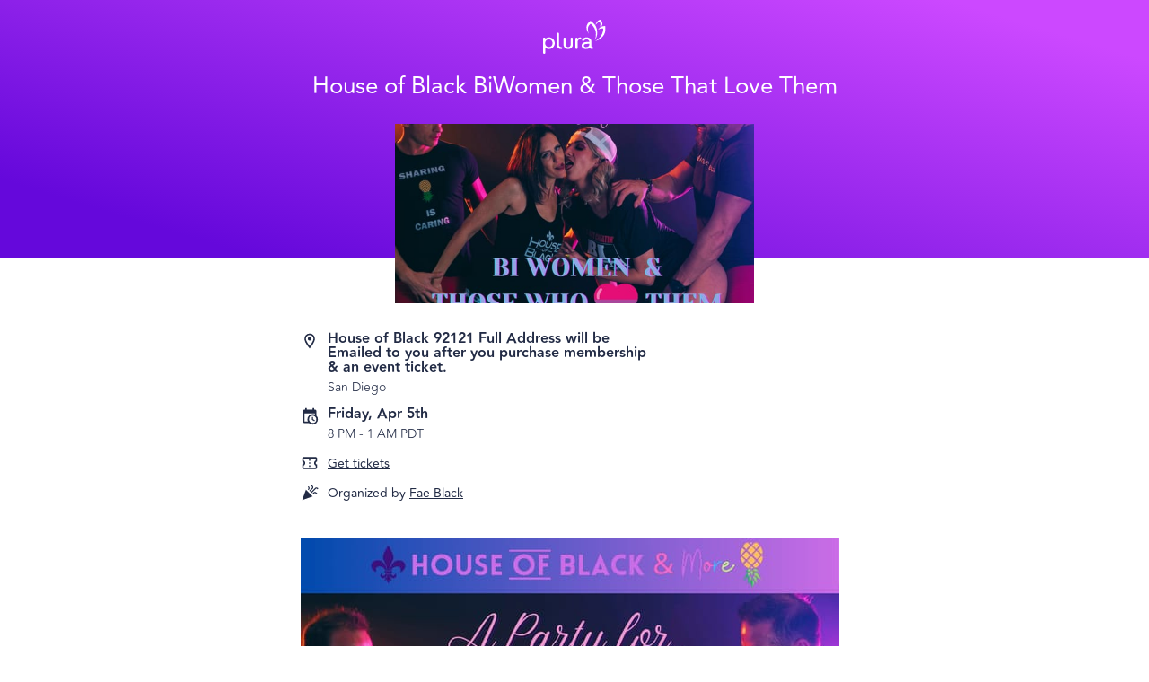

--- FILE ---
content_type: text/html; charset=utf-8
request_url: https://heyplura.com/events/house-of-black-biwomen-and-those-that-love-them
body_size: 76123
content:
<!DOCTYPE html><html lang="en"><head><meta charSet="utf-8" data-next-head=""/><meta name="viewport" content="width=device-width" data-next-head=""/><script async="" src="https://www.googletagmanager.com/gtag/js?id=G-7TWVYFY5FY"></script><script async="" src="https://www.googletagmanager.com/gtag/js?id=AW-10828972464"></script><link rel="icon" href="https://d3tstvrg8jmm7b.cloudfront.net/_next/static/media/favicon-32.0eeaf3dc.png" data-next-head=""/><title data-next-head="">House of Black BiWomen &amp; Those That Love Them by Fae Black | Plura</title><meta property="og:title" content="House of Black BiWomen &amp; Those That Love Them by Fae Black | Plura" data-next-head=""/><meta property="og:description" content="BiWomen &amp; Those Who Love Them •••••••••••••• Swinger/LS, Kinky/BDSM, Tantric Couples SOCIAL 8-9PM Please arrive between 8PM-9PM for a social hour to get to know the other couples, &amp; get a new member tour if it&#x27;s your first time at HOB! ANNOUNCEMENTS @ 9PM We will go over the rules, etiquette, &amp; do an ice breaker to kick off the night! LADIES ONLY PLAY TIME @ 9:30PM-10:30PM LADIES Ready to play? Throughout the socializing time if you&#x27;ve connected with another lady (or ladies) and want to play the playrooms are now open for you to play! Not ready to play? Continue to enjoy social time in the front social areas, or be a voyuer and quietly watch others play from outside the rooms &amp; ropes. GENTLEMEN You are welcome to watch the ladies play from outside the rooms, or you may continue to socialize in the front social areas. MIXED OPEN PLAY TIME @ 10:30PM-12:00AM The Men can now play as well by joining with their partners &amp;/or swapping with other couples in all the play rooms! The Glam Room Specifically (and the Boudoir Room) may be kept for LADIES ONLY Play (if attendance demands). RECONNECT @ 12:00AM-12:30AM At House of Black we promote healthy couple relationships and safety for our members... Part of that is providing time to have a comedown, aftercare, cuddle puddle, communication time, &amp; get sober! WHAT IS PROVIDED &amp; WHAT SHOULD BE BROUGHT??? HORS D&#x27;OEUVRES will be provided to keep your energy up throughout the evening! BYOB , small bottles, cans, etc. We provide mixers, sodas, &amp; water! TIP our staff, please as they are working as volunteers! LOCKERS are available to store your things, please bring your own lock . TOYS, TOWELS, AFTERCARE ITEMS, ETC. While we do have some condoms, lube, and clean up supplies, bring anything that may be unique to you! ***All other details will be in your ticket email including the full address, parking info, etc. Please read the entirety of that email once you receive it in your email inbox!*** WHAT DO I WEAR??? Dress to impress! LADIES Dresses, skirts, lingerie, pasties. Just cover up til inside ;) GENTS Nice slacks, nice shirts, dress shoes, not required but every lady likes a man in a suit, oh and sexy underwear, cause you might get caught with your pants down if your lucky! DOORS CLOSE AT 9PM No In &amp; Out Privileges After 9PM. Arrive on time or no entry, we do not refund for late attendance. CONSENT, RESPECT, &amp; AN OPEN MIND ARE KEY AT HOUSE OF BLACK Yes is a Yes , NO is a NO , Maybe is a NO , if someone changes their mind they will let you know! Please make sure to give a CLEAR VERBAL NO when you do NOT want to do something with someone. Please give people, their scenes, and their things space , respect the ambience of the play areas, keep your socializing in the social area &amp; the sexy play in the play areas! There are many different types of people, dynamics, genders, and styles of play at HoB, don&#x27;t yuck anyone else&#x27;s yum ! Our Staff is available to make sure you feel safe so please don&#x27;t hesitate to use them as a resource. **Membership is required due to legal rules in the state of California for events of this nature.** WHAT IS HOUSE OF BLACK? House of Black is owned by Goddess Fae Black , a female bi-sexual LS Kinkster who has a passion for providing a sexy space for people to indulge in their fantasies! We have several volunteer staff members and are always looking for more people who want to get involved in our member community. House of Black is a M embers Lifestyle &amp; Kink Club which features 7 uniquely styled rooms , a lounge area, 2 bathrooms (w/shower), and a large private outdoor balcony. We host sex positive parties, workshops, discussion groups, game nights &amp; more! House of Black is also availble for Rentals ...It is also available for rent for your own private playtime or sexy photoshoot . CONTACT US Email: info@houseofblack.com if you&#x27;d like to hear more about volunteering or have any questions. Rentals: Please text 8587519433 the following info: First &amp; Last Name if each individual that will be included in the rental? (We do check ID at the door, names must match ID, must be 21+) Date, Start Time, &amp; How Many Hours? Which Room(s) or Whole Facility? What is the Purpose of Your Rental? How did you hear about House of Black? XO ," data-next-head=""/><meta name="description" content="BiWomen &amp; Those Who Love Them •••••••••••••• Swinger/LS, Kinky/BDSM, Tantric Couples SOCIAL 8-9PM Please arrive between 8PM-9PM for a social hour to get to know the other couples, &amp; get a new member tour if it&#x27;s your first time at HOB! ANNOUNCEMENTS @ 9PM We will go over the rules, etiquette, &amp; do an ice breaker to kick off the night! LADIES ONLY PLAY TIME @ 9:30PM-10:30PM LADIES Ready to play? Throughout the socializing time if you&#x27;ve connected with another lady (or ladies) and want to play the playrooms are now open for you to play! Not ready to play? Continue to enjoy social time in the front social areas, or be a voyuer and quietly watch others play from outside the rooms &amp; ropes. GENTLEMEN You are welcome to watch the ladies play from outside the rooms, or you may continue to socialize in the front social areas. MIXED OPEN PLAY TIME @ 10:30PM-12:00AM The Men can now play as well by joining with their partners &amp;/or swapping with other couples in all the play rooms! The Glam Room Specifically (and the Boudoir Room) may be kept for LADIES ONLY Play (if attendance demands). RECONNECT @ 12:00AM-12:30AM At House of Black we promote healthy couple relationships and safety for our members... Part of that is providing time to have a comedown, aftercare, cuddle puddle, communication time, &amp; get sober! WHAT IS PROVIDED &amp; WHAT SHOULD BE BROUGHT??? HORS D&#x27;OEUVRES will be provided to keep your energy up throughout the evening! BYOB , small bottles, cans, etc. We provide mixers, sodas, &amp; water! TIP our staff, please as they are working as volunteers! LOCKERS are available to store your things, please bring your own lock . TOYS, TOWELS, AFTERCARE ITEMS, ETC. While we do have some condoms, lube, and clean up supplies, bring anything that may be unique to you! ***All other details will be in your ticket email including the full address, parking info, etc. Please read the entirety of that email once you receive it in your email inbox!*** WHAT DO I WEAR??? Dress to impress! LADIES Dresses, skirts, lingerie, pasties. Just cover up til inside ;) GENTS Nice slacks, nice shirts, dress shoes, not required but every lady likes a man in a suit, oh and sexy underwear, cause you might get caught with your pants down if your lucky! DOORS CLOSE AT 9PM No In &amp; Out Privileges After 9PM. Arrive on time or no entry, we do not refund for late attendance. CONSENT, RESPECT, &amp; AN OPEN MIND ARE KEY AT HOUSE OF BLACK Yes is a Yes , NO is a NO , Maybe is a NO , if someone changes their mind they will let you know! Please make sure to give a CLEAR VERBAL NO when you do NOT want to do something with someone. Please give people, their scenes, and their things space , respect the ambience of the play areas, keep your socializing in the social area &amp; the sexy play in the play areas! There are many different types of people, dynamics, genders, and styles of play at HoB, don&#x27;t yuck anyone else&#x27;s yum ! Our Staff is available to make sure you feel safe so please don&#x27;t hesitate to use them as a resource. **Membership is required due to legal rules in the state of California for events of this nature.** WHAT IS HOUSE OF BLACK? House of Black is owned by Goddess Fae Black , a female bi-sexual LS Kinkster who has a passion for providing a sexy space for people to indulge in their fantasies! We have several volunteer staff members and are always looking for more people who want to get involved in our member community. House of Black is a M embers Lifestyle &amp; Kink Club which features 7 uniquely styled rooms , a lounge area, 2 bathrooms (w/shower), and a large private outdoor balcony. We host sex positive parties, workshops, discussion groups, game nights &amp; more! House of Black is also availble for Rentals ...It is also available for rent for your own private playtime or sexy photoshoot . CONTACT US Email: info@houseofblack.com if you&#x27;d like to hear more about volunteering or have any questions. Rentals: Please text 8587519433 the following info: First &amp; Last Name if each individual that will be included in the rental? (We do check ID at the door, names must match ID, must be 21+) Date, Start Time, &amp; How Many Hours? Which Room(s) or Whole Facility? What is the Purpose of Your Rental? How did you hear about House of Black? XO ," data-next-head=""/><meta name="robots" content="noindex" data-next-head=""/><meta property="og:image" content="https://d1ne94wy7mt59y.cloudfront.net/prod/1ba66729-9b24-4771-954b-2e75475fd649/600x300" data-next-head=""/><meta property="og:url" content="https://heyplura.com/events/house-of-black-biwomen-and-those-that-love-them" data-next-head=""/><link rel="canonical" href="https://heyplura.com/events/house-of-black-biwomen-and-those-that-love-them" data-next-head=""/><meta property="og:locale" content="en_US" data-next-head=""/><meta name="apple-itunes-app" content="app-id=1528252601, app-argument=https://heyplura.com/events/house-of-black-biwomen-and-those-that-love-them" data-next-head=""/><link data-next-font="" rel="preconnect" href="/" crossorigin="anonymous"/><link rel="preload" href="https://d3tstvrg8jmm7b.cloudfront.net/_next/static/css/84eb8b32dd0d2eb2.css" as="style" crossorigin="anonymous"/><script type="application/ld+json" data-next-head="">{
  "@context": "https://schema.org",
  "@type": "Event",
  "eventStatus": "https://schema.org/EventScheduled",
  "name": "House of Black BiWomen & Those That Love Them",
  "image": "https://d1ne94wy7mt59y.cloudfront.net/prod/1ba66729-9b24-4771-954b-2e75475fd649/600x300",
  "startDate": "2024-04-06T03:00:00.000Z",
  "endDate": "2024-04-06T08:00:00.000Z",
  "description": "BiWomen & Those Who Love Them •••••••••••••• Swinger/LS, Kinky/BDSM, Tantric Couples SOCIAL 8-9PM Please arrive between 8PM-9PM for a social hour to get to know the other couples, & get a new member tour if it's your first time at HOB! ANNOUNCEMENTS @ 9PM We will go over the rules, etiquette, & do an ice breaker to kick off the night! LADIES ONLY PLAY TIME @ 9:30PM-10:30PM LADIES Ready to play? Throughout the socializing time if you've connected with another lady (or ladies) and want to play the playrooms are now open for you to play! Not ready to play? Continue to enjoy social time in the front social areas, or be a voyuer and quietly watch others play from outside the rooms & ropes. GENTLEMEN You are welcome to watch the ladies play from outside the rooms, or you may continue to socialize in the front social areas. MIXED OPEN PLAY TIME @ 10:30PM-12:00AM The Men can now play as well by joining with their partners &/or swapping with other couples in all the play rooms! The Glam Room Specifically (and the Boudoir Room) may be kept for LADIES ONLY Play (if attendance demands). RECONNECT @ 12:00AM-12:30AM At House of Black we promote healthy couple relationships and safety for our members... Part of that is providing time to have a comedown, aftercare, cuddle puddle, communication time, & get sober! WHAT IS PROVIDED & WHAT SHOULD BE BROUGHT??? HORS D'OEUVRES will be provided to keep your energy up throughout the evening! BYOB , small bottles, cans, etc. We provide mixers, sodas, & water! TIP our staff, please as they are working as volunteers! LOCKERS are available to store your things, please bring your own lock . TOYS, TOWELS, AFTERCARE ITEMS, ETC. While we do have some condoms, lube, and clean up supplies, bring anything that may be unique to you! ***All other details will be in your ticket email including the full address, parking info, etc. Please read the entirety of that email once you receive it in your email inbox!*** WHAT DO I WEAR??? Dress to impress! LADIES Dresses, skirts, lingerie, pasties. Just cover up til inside ;) GENTS Nice slacks, nice shirts, dress shoes, not required but every lady likes a man in a suit, oh and sexy underwear, cause you might get caught with your pants down if your lucky! DOORS CLOSE AT 9PM No In & Out Privileges After 9PM. Arrive on time or no entry, we do not refund for late attendance. CONSENT, RESPECT, & AN OPEN MIND ARE KEY AT HOUSE OF BLACK Yes is a Yes , NO is a NO , Maybe is a NO , if someone changes their mind they will let you know! Please make sure to give a CLEAR VERBAL NO when you do NOT want to do something with someone. Please give people, their scenes, and their things space , respect the ambience of the play areas, keep your socializing in the social area & the sexy play in the play areas! There are many different types of people, dynamics, genders, and styles of play at HoB, don't yuck anyone else's yum ! Our Staff is available to make sure you feel safe so please don't hesitate to use them as a resource. **Membership is required due to legal rules in the state of California for events of this nature.** WHAT IS HOUSE OF BLACK? House of Black is owned by Goddess Fae Black , a female bi-sexual LS Kinkster who has a passion for providing a sexy space for people to indulge in their fantasies! We have several volunteer staff members and are always looking for more people who want to get involved in our member community. House of Black is a M embers Lifestyle & Kink Club which features 7 uniquely styled rooms , a lounge area, 2 bathrooms (w/shower), and a large private outdoor balcony. We host sex positive parties, workshops, discussion groups, game nights & more! House of Black is also availble for Rentals ...It is also available for rent for your own private playtime or sexy photoshoot . CONTACT US Email: info@houseofblack.com if you'd like to hear more about volunteering or have any questions. Rentals: Please text 8587519433 the following info: First & Last Name if each individual that will be included in the rental? (We do check ID at the door, names must match ID, must be 21+) Date, Start Time, & How Many Hours? Which Room(s) or Whole Facility? What is the Purpose of Your Rental? How did you hear about House of Black? XO ,",
  "eventAttendanceMode": "https://schema.org/OfflineEventAttendanceMode",
  "location": {
    "@type": "Place",
    "name": "House of Black 92121 Full Address will be Emailed to you after you purchase membership & an event ticket. ",
    "address": {
      "@type": "PostalAddress",
      "streetAddress": "",
      "addressLocality": "San Diego",
      "addressRegion": "CA",
      "postalCode": "92121",
      "addressCountry": "US"
    },
    "geo": {
      "@type": "GeoCoordinates",
      "latitude": 32.898113,
      "longitude": -117.202934
    }
  },
  "offers": [],
  "organizer": {
    "@type": "Organization",
    "name": "Fae Black",
    "url": "https://plra.io/m/org/house-of-black"
  }
}</script><script id="app-env">window.plraEnv = {"API_ROOT":"https://api.joinbloom.community","REVENUECAT_WEB_BILLING_PUBLIC_API_KEY":"rcb_WAtYWmOGsYLMmwbzozKRfamOTkJv","ENV_NAME":"production","COMMIT_SHA":"7d5d8366f63ba4bc3d4efbc50e12e2222f1dceaf","GOOGLE_ANALYTICS":"G-7TWVYFY5FY","MIXPANEL_TOKEN":"4c40e2e6df165d0d52e8cce673fd8f21","REVENUECAT_WEB_CHECKOUT_URL":"https://pay.rev.cat/dhiycowotkjvopij","FACEBOOK_PIXEL":"1461771938579955","CDN_ROOT":"https://d3tstvrg8jmm7b.cloudfront.net","STRIPE_PUBLISHABLE_KEY":"pk_live_51MimW5ErniKSIK63V4hodXd4MaPLmpgZEtUI6RHJDnAMvTvQ7gTjCMBh60BooDnwR7bjAneLbbrDkemWeulrCuyU00lkSe2wyG","WEEK_TRIAL_SPLIT_TEST_ENABLED":"true","REVENUECAT_WEB_CHECKOUT_URL_WEEK_TRIAL":"https://pay.rev.cat/fycyhfnyxggwqwch","ADJUST_API_KEY":"hayvomxbf400","WEBAPP_ROOT":"https://plra.io","GOOGLE_API_KEY":"AIzaSyARM0Do5NkNY6_pSeGTYwMAZXEArA2wP2g"};</script><link href="https://fonts.googleapis.com/css?family=Open+Sans:100,300,400,600,700&amp;display=swap" rel="stylesheet" type="text/css"/><script>
                  window.dataLayer = window.dataLayer || [];

                  (function(w,d,s,l,i){w[l]=w[l]||[];w[l].push({'gtm.start':
                  new Date().getTime(),event:'gtm.js'});var f=d.getElementsByTagName(s)[0],
                  j=d.createElement(s),dl=l!='dataLayer'?'&l='+l:'';j.async=true;j.src=
                  'https://www.googletagmanager.com/gtm.js?id='+i+dl;f.parentNode.insertBefore(j,f);
                  })(window,document,'script','dataLayer','GTM-NS4PWC6');
                  </script><script>
                    function gtag(){dataLayer.push(arguments);}
                    gtag('js', new Date());
                    gtag('config', 'undefined');
                    gtag('config', 'G-7TWVYFY5FY');
                  </script><script>
                window.dataLayer = window.dataLayer || [];
                function gtag(){dataLayer.push(arguments);}
                gtag('js', new Date());
                gtag('config', 'AW-10828972464');
              </script><script>
                    !function(f,b,e,v,n,t,s)
                    {if(f.fbq)return;n=f.fbq=function(){n.callMethod?
                    n.callMethod.apply(n,arguments):n.queue.push(arguments)};
                    if(!f._fbq)f._fbq=n;n.push=n;n.loaded=!0;n.version='2.0';
                    n.queue=[];t=b.createElement(e);t.async=!0;
                    t.src=v;s=b.getElementsByTagName(e)[0];
                    s.parentNode.insertBefore(t,s)}(window, document,'script',
                    'https://connect.facebook.net/en_US/fbevents.js');
                    fbq('init', '1461771938579955');
                    fbq('track', 'PageView');
                </script><script>
                !function(w,d){if(!w.rdt){var p=w.rdt=function(){p.sendEvent?p.sendEvent.apply(p,arguments):p.callQueue.push(arguments)};p.callQueue=[];var t=d.createElement("script");t.src="https://www.redditstatic.com/ads/pixel.js",t.async=!0;var s=d.getElementsByTagName("script")[0];s.parentNode.insertBefore(t,s)}}(window,document);
                rdt('init','a2_hugqtg82znts');
                rdt('track', 'PageVisit');              </script><script>
                !function(t,r,e,a,n,o,i,l,c,s,d,h,u){var f=i+"_q",m=i+"_c";t[i]=t[i]||{},t[f]=t[f]||[],t[m]=t[m]||[];for(let r=0;r<l.length;r++)d(t[i],t[f],l[r]);for(let r=0;r<c.length;r++){var g,b=c[r][0],p=c[r][1];t[i][b]=function(...r){return g=this,t[m].push((function(){g[s]=new t[i][b](...r)})),g};for(let r=0;r<p.length;r++){const e=p[r];t[i][b].prototype[e]=function(...r){t[m].push((function(){g[s][e](...r)}))}}}h=r.createElement(e),u=r.getElementsByTagName(e)[0],h.async=!0,h.src="https://cdn.adjust.com/adjust-latest.min.js",h.onload=function(){for(var r=0;r<t[m].length;r++)t[m][r]();t[m]=[];for(r=0;r<t[f].length;r++)t[f][r][1][0][s]?t[i][t[f][r][0]](t[f][r][1][0][s]):t[i][t[f][r][0]].apply(t[i],t[f][r][1]);t[f]=[]},u.parentNode.insertBefore(h,u)}(window,document,"script",0,0,0,"Adjust",["initSdk","getAttribution","getWebUUID","waitForAttribution","waitForWebUUID","setReferrer","trackEvent","addGlobalCallbackParameters","addGlobalPartnerParameters","removeGlobalCallbackParameter","removeGlobalPartnerParameter","clearGlobalCallbackParameters","clearGlobalPartnerParameters","switchToOfflineMode","switchBackToOnlineMode","stop","restart","gdprForgetMe","disableThirdPartySharing","trackThirdPartySharing","initSmartBanner","showSmartBanner","hideSmartBanner"],[["ThirdPartySharing",["addGranularOption","addPartnerSharingSetting"]]],"__realObj",(function(t,r,e){t[e]=function(){r.push([e,arguments])}}));
              </script><script>
                window.addEventListener('load', function() {
                  if (window.Adjust && window.plraEnv && window.plraEnv.ADJUST_API_KEY) {
                    const env = window.plraEnv.ENV_NAME === 'production' ? 'production' : 'sandbox';

                    window.Adjust.initSdk({
                      appToken: window.plraEnv.ADJUST_API_KEY,
                      environment: env,
                      logLevel: 'verbose'
                    });
                  }
                });
              </script><link rel="stylesheet" href="https://d3tstvrg8jmm7b.cloudfront.net/_next/static/css/84eb8b32dd0d2eb2.css" crossorigin="anonymous" data-n-g=""/><noscript data-n-css=""></noscript><script defer="" crossorigin="anonymous" noModule="" src="https://d3tstvrg8jmm7b.cloudfront.net/_next/static/chunks/polyfills-42372ed130431b0a.js"></script><script src="https://d3tstvrg8jmm7b.cloudfront.net/_next/static/chunks/webpack-c72ce5137101b7fa.js" defer="" crossorigin="anonymous"></script><script src="https://d3tstvrg8jmm7b.cloudfront.net/_next/static/chunks/framework-052df06e2bd8891b.js" defer="" crossorigin="anonymous"></script><script src="https://d3tstvrg8jmm7b.cloudfront.net/_next/static/chunks/main-59319c383af34419.js" defer="" crossorigin="anonymous"></script><script src="https://d3tstvrg8jmm7b.cloudfront.net/_next/static/chunks/pages/_app-9b3481ba924e0377.js" defer="" crossorigin="anonymous"></script><script src="https://d3tstvrg8jmm7b.cloudfront.net/_next/static/chunks/5156575f-f24f67e85102cbdf.js" defer="" crossorigin="anonymous"></script><script src="https://d3tstvrg8jmm7b.cloudfront.net/_next/static/chunks/d62f9d0d-a1f0819a564f141c.js" defer="" crossorigin="anonymous"></script><script src="https://d3tstvrg8jmm7b.cloudfront.net/_next/static/chunks/1834-058955269a0be6e6.js" defer="" crossorigin="anonymous"></script><script src="https://d3tstvrg8jmm7b.cloudfront.net/_next/static/chunks/859-e89366b9c12e4e7f.js" defer="" crossorigin="anonymous"></script><script src="https://d3tstvrg8jmm7b.cloudfront.net/_next/static/chunks/9074-850273197b6768bf.js" defer="" crossorigin="anonymous"></script><script src="https://d3tstvrg8jmm7b.cloudfront.net/_next/static/chunks/5849-5e5ccdc451408af5.js" defer="" crossorigin="anonymous"></script><script src="https://d3tstvrg8jmm7b.cloudfront.net/_next/static/chunks/4587-a775de1a9b29639a.js" defer="" crossorigin="anonymous"></script><script src="https://d3tstvrg8jmm7b.cloudfront.net/_next/static/chunks/3856-d78c8082334d35f7.js" defer="" crossorigin="anonymous"></script><script src="https://d3tstvrg8jmm7b.cloudfront.net/_next/static/chunks/496-ffcf69303c12ba1c.js" defer="" crossorigin="anonymous"></script><script src="https://d3tstvrg8jmm7b.cloudfront.net/_next/static/chunks/4431-69581a75ea4a552b.js" defer="" crossorigin="anonymous"></script><script src="https://d3tstvrg8jmm7b.cloudfront.net/_next/static/chunks/7736-57e7b417e4ba17d3.js" defer="" crossorigin="anonymous"></script><script src="https://d3tstvrg8jmm7b.cloudfront.net/_next/static/chunks/2311-8de6c766ae647716.js" defer="" crossorigin="anonymous"></script><script src="https://d3tstvrg8jmm7b.cloudfront.net/_next/static/chunks/5713-6df80a9da9d2e289.js" defer="" crossorigin="anonymous"></script><script src="https://d3tstvrg8jmm7b.cloudfront.net/_next/static/chunks/6622-c5e290c4e3cb789f.js" defer="" crossorigin="anonymous"></script><script src="https://d3tstvrg8jmm7b.cloudfront.net/_next/static/chunks/122-d8a292d395b410e3.js" defer="" crossorigin="anonymous"></script><script src="https://d3tstvrg8jmm7b.cloudfront.net/_next/static/chunks/5947-2eb98363218eb73c.js" defer="" crossorigin="anonymous"></script><script src="https://d3tstvrg8jmm7b.cloudfront.net/_next/static/chunks/4006-04b8a2781ac255bd.js" defer="" crossorigin="anonymous"></script><script src="https://d3tstvrg8jmm7b.cloudfront.net/_next/static/chunks/1119-608e603722698b65.js" defer="" crossorigin="anonymous"></script><script src="https://d3tstvrg8jmm7b.cloudfront.net/_next/static/chunks/6575-f7c4b1269c74cf16.js" defer="" crossorigin="anonymous"></script><script src="https://d3tstvrg8jmm7b.cloudfront.net/_next/static/chunks/5080-0999801c3f4f548a.js" defer="" crossorigin="anonymous"></script><script src="https://d3tstvrg8jmm7b.cloudfront.net/_next/static/chunks/3343-7c8fc70fa95e16a9.js" defer="" crossorigin="anonymous"></script><script src="https://d3tstvrg8jmm7b.cloudfront.net/_next/static/chunks/pages/m/%5B...code%5D-80cb1fd703afa7de.js" defer="" crossorigin="anonymous"></script><script src="https://d3tstvrg8jmm7b.cloudfront.net/_next/static/PL9gFqlAvZhGfXLFOf6LB/_buildManifest.js" defer="" crossorigin="anonymous"></script><script src="https://d3tstvrg8jmm7b.cloudfront.net/_next/static/PL9gFqlAvZhGfXLFOf6LB/_ssgManifest.js" defer="" crossorigin="anonymous"></script><style id="jss-server-side"></style><style data-styled="" data-styled-version="6.1.13">.knxHje{display:flex;flex-direction:column;align-items:center;min-width:300px;}/*!sc*/
data-styled.g207[id="sc-9371a530-0"]{content:"knxHje,"}/*!sc*/
.gzMPVV{width:100%;max-width:650px;padding:0 20px;box-sizing:border-box;}/*!sc*/
data-styled.g208[id="sc-9371a530-1"]{content:"gzMPVV,"}/*!sc*/
.jkkeWx{font-size:22px;line-height:1.3;text-align:center;font-weight:200;margin:0;max-width:700px;}/*!sc*/
.jkkeWx em{font-weight:500;font-style:normal;}/*!sc*/
@media (min-width: 600px){.jkkeWx{font-size:26px;line-height:1.5;}}/*!sc*/
data-styled.g210[id="sc-9371a530-3"]{content:"jkkeWx,"}/*!sc*/
.hwTnZz{position:relative;list-style-type:none;padding:0;margin:12px 0;padding-left:30px;min-height:20px;display:flex;flex-direction:row;align-items:center;}/*!sc*/
data-styled.g290[id="sc-b666ede7-0"]{content:"hwTnZz,"}/*!sc*/
.lkByMH{position:absolute;left:0;top:0;}/*!sc*/
data-styled.g291[id="sc-b666ede7-1"]{content:"lkByMH,"}/*!sc*/
.ftPosk{font-size:14px;}/*!sc*/
data-styled.g292[id="sc-b666ede7-2"]{content:"ftPosk,"}/*!sc*/
.fsKlRU{width:100%;display:flex;flex-direction:column;align-items:center;position:relative;color:#fff;background:linear-gradient(17deg,#6508DB 13%,#CC48FF 90%);margin-bottom:15px;}/*!sc*/
@media (min-width: 600px){.fsKlRU{margin-bottom:70px;}}/*!sc*/
data-styled.g302[id="sc-9b0aec97-0"]{content:"fsKlRU,"}/*!sc*/
.jjbhlb{display:block;margin:22px 20px 10px;}/*!sc*/
@media (min-width: 600px){.jjbhlb{margin:22px 0 10px;}}/*!sc*/
data-styled.g303[id="sc-9b0aec97-1"]{content:"jjbhlb,"}/*!sc*/
.eSMart{height:28px;}/*!sc*/
@media (min-width: 600px){.eSMart{height:38px;}}/*!sc*/
data-styled.g304[id="sc-9b0aec97-2"]{content:"eSMart,"}/*!sc*/
.WkaUH{display:block;font-size:26px;line-height:32px;text-align:center;font-weight:200;max-width:1000px;margin:0 20px 12px;}/*!sc*/
@media (min-width: 600px){.WkaUH{margin:0 20px 22px;}}/*!sc*/
data-styled.g305[id="sc-9b0aec97-3"]{content:"WkaUH,"}/*!sc*/
.jukBOl{width:100%;}/*!sc*/
@media (min-width: 600px){.jukBOl{max-width:600px;}}/*!sc*/
@media (max-height:750px) and (min-width:600px){.jukBOl{max-width:400px;}}/*!sc*/
data-styled.g306[id="sc-9b0aec97-4"]{content:"jukBOl,"}/*!sc*/
.fnIoMg{display:block;background-size:cover;background-repeat:no-repeat;background-position:center;position:relative;width:100%;height:0;padding-top:50%;}/*!sc*/
@media (min-width: 600px){.fnIoMg{top:50px;margin-top:-50px;}}/*!sc*/
data-styled.g307[id="sc-9b0aec97-5"]{content:"fnIoMg,"}/*!sc*/
.kKpCGp{line-height:1.6;font-size:15px;position:relative;}/*!sc*/
.kKpCGp b,.kKpCGp strong,.kKpCGp h1,.kKpCGp h2,.kKpCGp h3,.kKpCGp h4,.kKpCGp h5{font-weight:600;}/*!sc*/
.kKpCGp h1{font-size:22px;}/*!sc*/
.kKpCGp h2{font-size:20px;}/*!sc*/
.kKpCGp h3{font-size:18px;}/*!sc*/
.kKpCGp h4,.kKpCGp h5{font-size:16px;}/*!sc*/
.kKpCGp img{max-width:100%;}/*!sc*/
data-styled.g308[id="sc-fcea070f-0"]{content:"kKpCGp,"}/*!sc*/
.dQDAGn{position:relative;}/*!sc*/
data-styled.g323[id="sc-ae919b6-0"]{content:"dQDAGn,"}/*!sc*/
.eLUrNt{overflow:hidden;z-index:0;}/*!sc*/
data-styled.g324[id="sc-ae919b6-1"]{content:"eLUrNt,"}/*!sc*/
.buWhLp{display:block;font-weight:100;font-size:14px;text-decoration:none;}/*!sc*/
.buWhLp:hover{text-decoration:underline;}/*!sc*/
.buWhLp .location-name{font-weight:bold;font-size:16px;line-height:1;margin-bottom:0.2rem;}/*!sc*/
data-styled.g327[id="sc-9e24c413-0"]{content:"buWhLp,"}/*!sc*/
.SMagL{font-weight:bold;font-size:16px;line-height:1;margin-bottom:0.2rem;}/*!sc*/
data-styled.g328[id="sc-FFETS"]{content:"SMagL,"}/*!sc*/
.bzdmTD{font-size:14px;font-weight:100;}/*!sc*/
data-styled.g329[id="sc-hsfCcR"]{content:"bzdmTD,"}/*!sc*/
.fNLIdu{list-style-type:none;width:100%;max-width:400px;margin:0;padding:0;}/*!sc*/
data-styled.g330[id="sc-d28d3919-0"]{content:"fNLIdu,"}/*!sc*/
.bhwlbH{color:inherit;font-size:inherit;font-family:inherit;text-decoration:underline;cursor:pointer;}/*!sc*/
data-styled.g332[id="sc-d28d3919-2"]{content:"bhwlbH,"}/*!sc*/
.inrhVU{margin:24px 0;}/*!sc*/
data-styled.g405[id="sc-bLmarx"]{content:"inrhVU,"}/*!sc*/
.jkYtwX{margin-top:10px;}/*!sc*/
data-styled.g408[id="sc-iMPxVN"]{content:"jkYtwX,"}/*!sc*/
.fstgot{font-size:14px;margin-top:50px;display:block;}/*!sc*/
data-styled.g409[id="sc-jdwyG"]{content:"fstgot,"}/*!sc*/
.RAQoL{padding-bottom:25vh;}/*!sc*/
data-styled.g410[id="sc-eEVuZf"]{content:"RAQoL,"}/*!sc*/
</style></head><body style="font-family:Avenir,Open Sans,-apple-system,BlinkMacSystemFont,&quot;Segoe UI&quot;,Roboto,&quot;Helvetica Neue&quot;,Arial,sans-serif,&quot;Apple Color Emoji&quot;,&quot;Segoe UI Emoji&quot;,&quot;Segoe UI Symbol&quot;;color:#222B45;margin:0;padding:0"><div style="display:none"><!--
 ____  _        _    ____ _  __  _____ ____      _    _   _ ____
| __ )| |      / \  / ___| |/ / |_   _|  _ \    / \  | \ | / ___|
|  _ \| |     / _ \| |   | ' /    | | | |_) |  / _ \ |  \| \___ \
| |_) | |___ / ___ \ |___| . \    | | |  _ <  / ___ \| |\  |___) |
|____/|_____/_/   \_\____|_|\_\   |_| |_| \_\/_/   \_\_| \_|____/

  _     _____     _______ ____    __  __    _  _____ _____ _____ ____
 | |   |_ _\ \   / / ____/ ___|  |  \/  |  / \|_   _|_   _| ____|  _ \
 | |    | | \ \ / /|  _| \___ \  | |\/| | / _ \ | |   | | |  _| | |_) |
 | |___ | |  \ V / | |___ ___) | | |  | |/ ___ \| |   | | | |___|  _ <
 |_____|___|  \_/  |_____|____/  |_|  |_/_/   \_\_|   |_| |_____|_| \_\

--></div><noscript><iframe src="https://www.googletagmanager.com/ns.html?id=GTM-NS4PWC6" height="0" width="0" style="display:none;visibility:hidden"></iframe></noscript><link rel="preload" as="image" href="https://d3tstvrg8jmm7b.cloudfront.net/_next/static/media/plura_white.60ea27d2.svg"/><div id="__next"><div class="sc-9371a530-0 knxHje"><div class="sc-9b0aec97-0 fsKlRU"><a href="https://heyplura.com/" class="sc-9b0aec97-1 jjbhlb"><img src="https://d3tstvrg8jmm7b.cloudfront.net/_next/static/media/plura_white.60ea27d2.svg" alt="Plura" class="sc-9b0aec97-2 eSMart"/></a><div class="sc-9b0aec97-3 WkaUH"><h1 class="sc-9371a530-3 jkkeWx"><em>House of Black BiWomen &amp; Those That Love Them</em></h1></div><div class="sc-9b0aec97-4 jukBOl"><div style="background-image:url(https://d1ne94wy7mt59y.cloudfront.net/prod/1ba66729-9b24-4771-954b-2e75475fd649/600x300)" class="sc-9b0aec97-5 fnIoMg"></div></div></div><div id="gtm-top-content" class="sc-9371a530-0 knxHje"></div><div class="sc-9371a530-1 sc-eEVuZf gzMPVV RAQoL"><ul class="sc-d28d3919-0 fNLIdu"><li title="Address" class="sc-b666ede7-0 hwTnZz"><svg viewBox="0 0 24 24" style="width:20px;height:20px" role="presentation" class="sc-b666ede7-1 lkByMH"><path d="M12,6.5A2.5,2.5 0 0,1 14.5,9A2.5,2.5 0 0,1 12,11.5A2.5,2.5 0 0,1 9.5,9A2.5,2.5 0 0,1 12,6.5M12,2A7,7 0 0,1 19,9C19,14.25 12,22 12,22C12,22 5,14.25 5,9A7,7 0 0,1 12,2M12,4A5,5 0 0,0 7,9C7,10 7,12 12,18.71C17,12 17,10 17,9A5,5 0 0,0 12,4Z" style="fill:currentColor"></path></svg><span class="sc-b666ede7-2 ftPosk"><a target="_blank" class="sc-9e24c413-0 buWhLp" href="https://www.google.com/maps/search/House%20of%20Black%2092121%20Full%20Address%20will%20be%20Emailed%20to%20you%20after%20you%20purchase%20membership%20%26%20an%20event%20ticket.%20%2CSan%20Diego%2CCA%2CUS"><div class="location-name">House of Black 92121 Full Address will be Emailed to you after you purchase membership &amp; an event ticket. </div><div>San Diego</div></a></span></li><li class="sc-b666ede7-0 hwTnZz"><svg viewBox="0 0 24 24" style="width:20px;height:20px" role="presentation" class="sc-b666ede7-1 lkByMH"><path d="M15,13H16.5V15.82L18.94,17.23L18.19,18.53L15,16.69V13M19,8H5V19H9.67C9.24,18.09 9,17.07 9,16A7,7 0 0,1 16,9C17.07,9 18.09,9.24 19,9.67V8M5,21C3.89,21 3,20.1 3,19V5C3,3.89 3.89,3 5,3H6V1H8V3H16V1H18V3H19A2,2 0 0,1 21,5V11.1C22.24,12.36 23,14.09 23,16A7,7 0 0,1 16,23C14.09,23 12.36,22.24 11.1,21H5M16,11.15A4.85,4.85 0 0,0 11.15,16C11.15,18.68 13.32,20.85 16,20.85A4.85,4.85 0 0,0 20.85,16C20.85,13.32 18.68,11.15 16,11.15Z" style="fill:currentColor"></path></svg><span class="sc-b666ede7-2 ftPosk"><div class="sc-FFETS SMagL">Friday, Apr 5th</div><div class="sc-hsfCcR bzdmTD">8 PM<!-- --> - <!-- -->1 AM PDT</div></span></li><li title="Tickets" class="sc-b666ede7-0 hwTnZz"><svg viewBox="0 0 24 24" style="width:20px;height:20px" role="presentation" class="sc-b666ede7-1 lkByMH"><path d="M22 10V6C22 4.89 21.1 4 20 4H4C2.9 4 2 4.89 2 6V10C3.11 10 4 10.9 4 12S3.11 14 2 14V18C2 19.1 2.9 20 4 20H20C21.1 20 22 19.1 22 18V14C20.9 14 20 13.1 20 12S20.9 10 22 10M20 8.54C18.81 9.23 18 10.53 18 12S18.81 14.77 20 15.46V18H4V15.46C5.19 14.77 6 13.47 6 12C6 10.5 5.2 9.23 4 8.54L4 6H20V8.54M11 15H13V17H11M11 11H13V13H11M11 7H13V9H11Z" style="fill:currentColor"></path></svg><span class="sc-b666ede7-2 ftPosk"><a href="https://members.houseofblack.com/events/62634/orders/new" class="sc-d28d3919-2 bhwlbH">Get tickets</a></span></li><li title="Organization" class="sc-b666ede7-0 hwTnZz"><svg viewBox="0 0 24 24" style="width:20px;height:20px" role="presentation" class="sc-b666ede7-1 lkByMH"><path d="M14.53 1.45L13.45 2.53L15.05 4.13C15.27 4.38 15.38 4.67 15.38 5S15.27 5.64 15.05 5.86L11.5 9.47L12.5 10.55L16.13 6.94C16.66 6.35 16.92 5.7 16.92 5C16.92 4.3 16.66 3.64 16.13 3.05L14.53 1.45M10.55 3.47L9.47 4.55L10.08 5.11C10.3 5.33 10.41 5.63 10.41 6S10.3 6.67 10.08 6.89L9.47 7.45L10.55 8.53L11.11 7.92C11.64 7.33 11.91 6.69 11.91 6C11.91 5.28 11.64 4.63 11.11 4.03L10.55 3.47M21 5.06C20.31 5.06 19.67 5.33 19.08 5.86L13.45 11.5L14.53 12.5L20.11 6.94C20.36 6.69 20.66 6.56 21 6.56S21.64 6.69 21.89 6.94L22.5 7.55L23.53 6.47L22.97 5.86C22.38 5.33 21.72 5.06 21 5.06M7 8L2 22L16 17L7 8M19 11.06C18.3 11.06 17.66 11.33 17.06 11.86L15.47 13.45L16.55 14.53L18.14 12.94C18.39 12.69 18.67 12.56 19 12.56C19.33 12.56 19.63 12.69 19.88 12.94L21.5 14.53L22.55 13.5L20.95 11.86C20.36 11.33 19.7 11.06 19 11.06Z" style="fill:currentColor"></path></svg><span class="sc-b666ede7-2 ftPosk">Organized by<!-- --> <a href="https://plra.io/m/org/house-of-black">Fae Black</a></span></li></ul><div class="sc-bLmarx inrhVU"></div><div class="sc-ae919b6-0 dQDAGn"><div class="sc-ae919b6-1 eLUrNt"><div><div class="sc-iMPxVN jkYtwX"><div class="sc-fcea070f-0 kKpCGp"><p><img src="https://d1ne94wy7mt59y.cloudfront.net/uploads/ca7dd69a-dd0d-475f-8646-3f77b4211f3f/1f548553-f89a-41f5-ac01-d1a72e8c08a5/600" /></p><p></p><h1><strong>BiWomen &amp; Those Who Love Them</strong></h1><h3>••••••••••••••</h3><h3><em>Swinger/LS, Kinky/BDSM, Tantric Couples</em></h3><h1><strong>SOCIAL 8-9PM</strong></h1><p>Please arrive between <strong>8PM-9PM</strong> for a social hour to get to know the other couples, &amp; get a new member tour if it's your first time at HOB!</p><p></p><p></p><h1><strong>ANNOUNCEMENTS @ 9PM</strong></h1><p>We will go over the <strong>rules, etiquette, &amp; do an ice breaker to kick off the night!</strong></p><p></p><h1><strong>LADIES ONLY PLAY TIME @ 9:30PM-10:30PM</strong></h1><p><strong><em>LADIES</em></strong></p><p>Ready to play? Throughout the socializing time if you've connected with another lady (or ladies) and want to play the playrooms are now open for you to play! </p><p>Not ready to play? Continue to enjoy social time in the front social areas, or be a voyuer and quietly watch others play from outside the rooms &amp; ropes. </p><p><strong><em>GENTLEMEN</em></strong></p><p>You are welcome to watch the ladies play from outside the rooms, or you may continue to socialize in the front social areas.</p><h1></h1><h1><strong>MIXED OPEN PLAY TIME  @ 10:30PM-12:00AM</strong></h1><p>The Men can now play as well by joining with their partners &amp;/or swapping with other couples in all the play rooms!</p><p>The Glam Room Specifically (and the Boudoir Room) may be kept for <strong>LADIES ONLY Play </strong>(if attendance demands). </p><p></p><p></p><h1><strong>RECONNECT  @ 12:00AM-12:30AM</strong></h1><p>At House of Black we promote healthy couple relationships and safety for our members...</p><p>Part of that is providing time to have a comedown, aftercare, cuddle puddle, communication time, &amp; get sober! </p><h1><strong>  WHAT IS PROVIDED &amp; WHAT SHOULD BE BROUGHT???</strong></h1><p><strong>HORS D'OEUVRES</strong> will be provided to keep your energy up throughout the evening!</p><p><strong>BYOB</strong>, small bottles, cans, etc. We provide mixers, sodas, &amp; water!</p><p><strong>TIP</strong> our staff, please as they are working as volunteers! </p><p><strong>LOCKERS</strong> are available to store your things, please bring <strong><em>your own lock</em></strong>.</p><p><strong>TOYS, TOWELS, AFTERCARE ITEMS, ETC.</strong> While we do have some condoms, lube, and clean up supplies, bring anything that may be unique to you!</p><p><em>***All other details will be in your ticket email including the full address, parking info, etc. Please read the entirety of that email once you receive it in your email inbox!***</em></p><p></p><h1></h1><h1><strong>WHAT DO I WEAR???</strong></h1><p>Dress to impress!</p><p><strong>LADIES</strong> Dresses, skirts, lingerie, pasties. Just cover up til inside ;)</p><p><strong>GENTS</strong> Nice slacks, nice shirts, dress shoes, not required but every lady likes a man in a suit, oh and sexy underwear, cause you might get caught with your pants down if your lucky!</p><h1><strong>DOORS CLOSE AT 9PM</strong></h1><p>No In &amp; Out Privileges After 9PM. </p><p>Arrive on time or no entry, we do not refund for late attendance.</p><p></p><h1></h1><h1><strong>CONSENT, RESPECT, &amp; AN OPEN MIND ARE KEY AT HOUSE OF BLACK</strong></h1><p><strong>Yes</strong> is a <strong>Yes</strong>, <strong>NO</strong> is a <strong>NO</strong>, <strong>Maybe</strong> is a <strong>NO</strong>, if someone changes their mind they will let you know!</p><p>Please make sure to give a <strong>CLEAR VERBAL NO</strong> when you do <strong>NOT want to do</strong> something with someone. </p><p>Please <strong>give people, their scenes, and their things space</strong>, respect the ambience of the play areas, keep your socializing in the social area &amp; the sexy play in the play areas!</p><p>There are many different types of people, dynamics, genders, and styles of play at HoB, <strong>don't yuck anyone else's yum</strong>! </p><p>Our Staff is available to make sure you feel safe so please don't hesitate to use them as a resource. </p><p></p><p><em>**Membership is required due to legal rules in the state of California for events of this nature.**</em></p><p></p><p><strong>WHAT IS HOUSE OF BLACK?</strong></p><p>House of Black is owned by <a href="https://members.houseofblack.com/member_profile/184756"><strong><em>Goddess Fae Black</em></strong></a>, a female bi-sexual LS Kinkster who has a passion for providing a sexy space for people to indulge in their fantasies! We have several volunteer staff members and are always looking for more people who want to get involved in our member community. </p><p>House of Black is a M<strong>embers Lifestyle &amp; Kink Club</strong> which features<strong> 7 uniquely styled rooms</strong>, a lounge area, 2 bathrooms (w/shower), and a large private outdoor balcony. We host <strong>sex positive parties, workshops, discussion groups, game nights</strong> &amp; more! </p><p>House of Black is also availble for <strong>Rentals</strong>...It is also available for <strong>rent for your own private playtime or sexy photoshoot</strong>.</p><p></p><p><strong>CONTACT US </strong></p><p><strong>Email:</strong> info@houseofblack.com if you'd like to hear more about volunteering or have any questions.</p><p><strong>Rentals:</strong> Please text 8587519433 the following info:</p><p></p><p><em>First &amp; Last Name if each individual that will be included in the rental?</em></p><p><em>(We do check ID at the door, names must match ID, must be 21+)</em></p><p><em>Date, Start Time, &amp; How Many Hours?</em></p><p><em>Which Room(s) or Whole Facility?</em></p><p><em>What is the Purpose of Your Rental?</em></p><p><em>How did you hear about House of Black?</em></p><p></p><p><strong><img src="https://members.houseofblack.com/ckeditor/plugins/smiley/images/heart.png" />XO<img src="https://members.houseofblack.com/ckeditor/plugins/smiley/images/kiss.png" />,</strong></p><p><img src="https://modernlifestyle-prod.nyc3.cdn.digitaloceanspaces.com/3676621/01cce6c1-f0d0-4f93-a949-4f94ee5a8185/original.png?v=s17uqg" /></p><p></p></div></div></div></div></div><a href="/events/city/San%20Diego_CA" class="sc-jdwyG fstgot">See more events in <!-- -->San Diego, CA</a></div></div></div><script id="__NEXT_DATA__" type="application/json" crossorigin="anonymous">{"props":{"pageProps":{"user":null,"referralCode":{"__typename":"ReferralCode","event":{"__typename":"Event","id":"bc2980ba-9142-4f00-80b4-3cd0f509af8d","name":"House of Black BiWomen \u0026 Those That Love Them","details":"\u003cp\u003e\u003cimg src=\"https://d1ne94wy7mt59y.cloudfront.net/uploads/ca7dd69a-dd0d-475f-8646-3f77b4211f3f/1f548553-f89a-41f5-ac01-d1a72e8c08a5/600\" /\u003e\u003c/p\u003e\u003cp\u003e\u003c/p\u003e\u003ch1\u003e\u003cstrong\u003eBiWomen \u0026amp; Those Who Love Them\u003c/strong\u003e\u003c/h1\u003e\u003ch3\u003e••••••••••••••\u003c/h3\u003e\u003ch3\u003e\u003cem\u003eSwinger/LS, Kinky/BDSM, Tantric Couples\u003c/em\u003e\u003c/h3\u003e\u003ch1\u003e\u003cstrong\u003eSOCIAL 8-9PM\u003c/strong\u003e\u003c/h1\u003e\u003cp\u003ePlease arrive between \u003cstrong\u003e8PM-9PM\u003c/strong\u003e for a social hour to get to know the other couples, \u0026amp; get a new member tour if it's your first time at HOB!\u003c/p\u003e\u003cp\u003e\u003c/p\u003e\u003cp\u003e\u003c/p\u003e\u003ch1\u003e\u003cstrong\u003eANNOUNCEMENTS @ 9PM\u003c/strong\u003e\u003c/h1\u003e\u003cp\u003eWe will go over the \u003cstrong\u003erules, etiquette, \u0026amp; do an ice breaker to kick off the night!\u003c/strong\u003e\u003c/p\u003e\u003cp\u003e\u003c/p\u003e\u003ch1\u003e\u003cstrong\u003eLADIES ONLY PLAY TIME @ 9:30PM-10:30PM\u003c/strong\u003e\u003c/h1\u003e\u003cp\u003e\u003cstrong\u003e\u003cem\u003eLADIES\u003c/em\u003e\u003c/strong\u003e\u003c/p\u003e\u003cp\u003eReady to play? Throughout the socializing time if you've connected with another lady (or ladies) and want to play the playrooms are now open for you to play! \u003c/p\u003e\u003cp\u003eNot ready to play? Continue to enjoy social time in the front social areas, or be a voyuer and quietly watch others play from outside the rooms \u0026amp; ropes. \u003c/p\u003e\u003cp\u003e\u003cstrong\u003e\u003cem\u003eGENTLEMEN\u003c/em\u003e\u003c/strong\u003e\u003c/p\u003e\u003cp\u003eYou are welcome to watch the ladies play from outside the rooms, or you may continue to socialize in the front social areas.\u003c/p\u003e\u003ch1\u003e\u003c/h1\u003e\u003ch1\u003e\u003cstrong\u003eMIXED OPEN PLAY TIME  @ 10:30PM-12:00AM\u003c/strong\u003e\u003c/h1\u003e\u003cp\u003eThe Men can now play as well by joining with their partners \u0026amp;/or swapping with other couples in all the play rooms!\u003c/p\u003e\u003cp\u003eThe Glam Room Specifically (and the Boudoir Room) may be kept for \u003cstrong\u003eLADIES ONLY Play \u003c/strong\u003e(if attendance demands). \u003c/p\u003e\u003cp\u003e\u003c/p\u003e\u003cp\u003e\u003c/p\u003e\u003ch1\u003e\u003cstrong\u003eRECONNECT  @ 12:00AM-12:30AM\u003c/strong\u003e\u003c/h1\u003e\u003cp\u003eAt House of Black we promote healthy couple relationships and safety for our members...\u003c/p\u003e\u003cp\u003ePart of that is providing time to have a comedown, aftercare, cuddle puddle, communication time, \u0026amp; get sober! \u003c/p\u003e\u003ch1\u003e\u003cstrong\u003e  WHAT IS PROVIDED \u0026amp; WHAT SHOULD BE BROUGHT???\u003c/strong\u003e\u003c/h1\u003e\u003cp\u003e\u003cstrong\u003eHORS D'OEUVRES\u003c/strong\u003e will be provided to keep your energy up throughout the evening!\u003c/p\u003e\u003cp\u003e\u003cstrong\u003eBYOB\u003c/strong\u003e, small bottles, cans, etc. We provide mixers, sodas, \u0026amp; water!\u003c/p\u003e\u003cp\u003e\u003cstrong\u003eTIP\u003c/strong\u003e our staff, please as they are working as volunteers! \u003c/p\u003e\u003cp\u003e\u003cstrong\u003eLOCKERS\u003c/strong\u003e are available to store your things, please bring \u003cstrong\u003e\u003cem\u003eyour own lock\u003c/em\u003e\u003c/strong\u003e.\u003c/p\u003e\u003cp\u003e\u003cstrong\u003eTOYS, TOWELS, AFTERCARE ITEMS, ETC.\u003c/strong\u003e While we do have some condoms, lube, and clean up supplies, bring anything that may be unique to you!\u003c/p\u003e\u003cp\u003e\u003cem\u003e***All other details will be in your ticket email including the full address, parking info, etc. Please read the entirety of that email once you receive it in your email inbox!***\u003c/em\u003e\u003c/p\u003e\u003cp\u003e\u003c/p\u003e\u003ch1\u003e\u003c/h1\u003e\u003ch1\u003e\u003cstrong\u003eWHAT DO I WEAR???\u003c/strong\u003e\u003c/h1\u003e\u003cp\u003eDress to impress!\u003c/p\u003e\u003cp\u003e\u003cstrong\u003eLADIES\u003c/strong\u003e Dresses, skirts, lingerie, pasties. Just cover up til inside ;)\u003c/p\u003e\u003cp\u003e\u003cstrong\u003eGENTS\u003c/strong\u003e Nice slacks, nice shirts, dress shoes, not required but every lady likes a man in a suit, oh and sexy underwear, cause you might get caught with your pants down if your lucky!\u003c/p\u003e\u003ch1\u003e\u003cstrong\u003eDOORS CLOSE AT 9PM\u003c/strong\u003e\u003c/h1\u003e\u003cp\u003eNo In \u0026amp; Out Privileges After 9PM. \u003c/p\u003e\u003cp\u003eArrive on time or no entry, we do not refund for late attendance.\u003c/p\u003e\u003cp\u003e\u003c/p\u003e\u003ch1\u003e\u003c/h1\u003e\u003ch1\u003e\u003cstrong\u003eCONSENT, RESPECT, \u0026amp; AN OPEN MIND ARE KEY AT HOUSE OF BLACK\u003c/strong\u003e\u003c/h1\u003e\u003cp\u003e\u003cstrong\u003eYes\u003c/strong\u003e is a \u003cstrong\u003eYes\u003c/strong\u003e, \u003cstrong\u003eNO\u003c/strong\u003e is a \u003cstrong\u003eNO\u003c/strong\u003e, \u003cstrong\u003eMaybe\u003c/strong\u003e is a \u003cstrong\u003eNO\u003c/strong\u003e, if someone changes their mind they will let you know!\u003c/p\u003e\u003cp\u003ePlease make sure to give a \u003cstrong\u003eCLEAR VERBAL NO\u003c/strong\u003e when you do \u003cstrong\u003eNOT want to do\u003c/strong\u003e something with someone. \u003c/p\u003e\u003cp\u003ePlease \u003cstrong\u003egive people, their scenes, and their things space\u003c/strong\u003e, respect the ambience of the play areas, keep your socializing in the social area \u0026amp; the sexy play in the play areas!\u003c/p\u003e\u003cp\u003eThere are many different types of people, dynamics, genders, and styles of play at HoB, \u003cstrong\u003edon't yuck anyone else's yum\u003c/strong\u003e! \u003c/p\u003e\u003cp\u003eOur Staff is available to make sure you feel safe so please don't hesitate to use them as a resource. \u003c/p\u003e\u003cp\u003e\u003c/p\u003e\u003cp\u003e\u003cem\u003e**Membership is required due to legal rules in the state of California for events of this nature.**\u003c/em\u003e\u003c/p\u003e\u003cp\u003e\u003c/p\u003e\u003cp\u003e\u003cstrong\u003eWHAT IS HOUSE OF BLACK?\u003c/strong\u003e\u003c/p\u003e\u003cp\u003eHouse of Black is owned by \u003ca href=\"https://members.houseofblack.com/member_profile/184756\"\u003e\u003cstrong\u003e\u003cem\u003eGoddess Fae Black\u003c/em\u003e\u003c/strong\u003e\u003c/a\u003e, a female bi-sexual LS Kinkster who has a passion for providing a sexy space for people to indulge in their fantasies! We have several volunteer staff members and are always looking for more people who want to get involved in our member community. \u003c/p\u003e\u003cp\u003eHouse of Black is a M\u003cstrong\u003eembers Lifestyle \u0026amp; Kink Club\u003c/strong\u003e which features\u003cstrong\u003e 7 uniquely styled rooms\u003c/strong\u003e, a lounge area, 2 bathrooms (w/shower), and a large private outdoor balcony. We host \u003cstrong\u003esex positive parties, workshops, discussion groups, game nights\u003c/strong\u003e \u0026amp; more! \u003c/p\u003e\u003cp\u003eHouse of Black is also availble for \u003cstrong\u003eRentals\u003c/strong\u003e...It is also available for \u003cstrong\u003erent for your own private playtime or sexy photoshoot\u003c/strong\u003e.\u003c/p\u003e\u003cp\u003e\u003c/p\u003e\u003cp\u003e\u003cstrong\u003eCONTACT US \u003c/strong\u003e\u003c/p\u003e\u003cp\u003e\u003cstrong\u003eEmail:\u003c/strong\u003e info@houseofblack.com if you'd like to hear more about volunteering or have any questions.\u003c/p\u003e\u003cp\u003e\u003cstrong\u003eRentals:\u003c/strong\u003e Please text 8587519433 the following info:\u003c/p\u003e\u003cp\u003e\u003c/p\u003e\u003cp\u003e\u003cem\u003eFirst \u0026amp; Last Name if each individual that will be included in the rental?\u003c/em\u003e\u003c/p\u003e\u003cp\u003e\u003cem\u003e(We do check ID at the door, names must match ID, must be 21+)\u003c/em\u003e\u003c/p\u003e\u003cp\u003e\u003cem\u003eDate, Start Time, \u0026amp; How Many Hours?\u003c/em\u003e\u003c/p\u003e\u003cp\u003e\u003cem\u003eWhich Room(s) or Whole Facility?\u003c/em\u003e\u003c/p\u003e\u003cp\u003e\u003cem\u003eWhat is the Purpose of Your Rental?\u003c/em\u003e\u003c/p\u003e\u003cp\u003e\u003cem\u003eHow did you hear about House of Black?\u003c/em\u003e\u003c/p\u003e\u003cp\u003e\u003c/p\u003e\u003cp\u003e\u003cstrong\u003e\u003cimg src=\"https://members.houseofblack.com/ckeditor/plugins/smiley/images/heart.png\" /\u003eXO\u003cimg src=\"https://members.houseofblack.com/ckeditor/plugins/smiley/images/kiss.png\" /\u003e,\u003c/strong\u003e\u003c/p\u003e\u003cp\u003e\u003cimg src=\"https://modernlifestyle-prod.nyc3.cdn.digitaloceanspaces.com/3676621/01cce6c1-f0d0-4f93-a949-4f94ee5a8185/original.png?v=s17uqg\" /\u003e\u003c/p\u003e\u003cp\u003e\u003c/p\u003e","ticketUrl":"https://members.houseofblack.com/events/62634/orders/new","timezone":"America/Los_Angeles","startsAt":"2024-04-06T03:00:00.000Z","endsAt":"2024-04-06T08:00:00.000Z","cancelledAt":null,"url":"https://plra.io/m/house-of-black-biwomen-and-those-that-love-them","image":"https://d1ne94wy7mt59y.cloudfront.net/prod/1ba66729-9b24-4771-954b-2e75475fd649/600x300","visibility":"public","attendance":"IN_PERSON","isPremiumMemberExclusive":false,"guestCount":{"__typename":"GuestCount","accepted":3,"interested":4},"organization":{"__typename":"Organization","id":"be73e5a8-d323-474d-ba48-dfdbd0a5581a","name":"Fae Black","share":"https://plra.io/m/org/house-of-black"},"location":{"__typename":"Location","name":"House of Black 92121 Full Address will be Emailed to you after you purchase membership \u0026 an event ticket. ","address1":null,"address2":null,"city":"San Diego","region":"CA","country":"US","postalCode":"92121","latitude":32.898113,"longitude":-117.202934},"ticketing":null,"invitation":null},"organization":{"__typename":"Organization","id":"be73e5a8-d323-474d-ba48-dfdbd0a5581a","name":"Fae Black","description":"","url":"http://www.houseofblack.com","share":"https://plra.io/m/org/house-of-black","isFollowing":false,"followerCount":1670,"image":"https://d1ne94wy7mt59y.cloudfront.net/prod/9da4db05-f37b-407a-9bad-3ef3a9111ad5/600x300","events":[{"__typename":"Event","location":{"__typename":"Location","latitude":32.898113,"longitude":-117.202934,"name":"92121 House of Black Full Address will be Emailed to you after you purchase membership \u0026 an event ticket","address1":null,"address2":null,"city":"San Diego","region":"CA","country":"US","postalCode":"92121"},"id":"2a5a1457-1fd9-4132-8e51-681043f7a9ad","name":"HOUSE OF BLACK NAUGHTY NOIR","startsAt":"2026-01-31T04:00:00.000Z","endsAt":"2026-01-31T09:00:00.000Z","timezone":"America/Los_Angeles","image":"https://d1ne94wy7mt59y.cloudfront.net/prod/d406613c-7daf-4936-aeb6-092584a9481a/600x300","url":"https://plra.io/m/house-of-black-naughty-noir","attendance":"IN_PERSON","guestCount":{"__typename":"GuestCount","accepted":3,"interested":5}},{"__typename":"Event","location":{"__typename":"Location","latitude":32.898113,"longitude":-117.202934,"name":"92121 House of Black Full Address will be Emailed to you after you purchase membership \u0026 an event ticket","address1":null,"address2":null,"city":"San Diego","region":"CA","country":"US","postalCode":"92121"},"id":"4905f022-a6df-4e35-8998-e53b92fa67d3","name":"HOUSE OF BLACK Winter Heatwave","startsAt":"2026-02-01T04:00:00.000Z","endsAt":"2026-02-01T09:00:00.000Z","timezone":"America/Los_Angeles","image":"https://d1ne94wy7mt59y.cloudfront.net/prod/5579d556-e62f-402d-84f0-6077deea5e7e/600x300","url":"https://plra.io/m/house-of-black-winter-heatwave","attendance":"IN_PERSON","guestCount":{"__typename":"GuestCount","accepted":2,"interested":3}},{"__typename":"Event","location":{"__typename":"Location","latitude":32.898113,"longitude":-117.202934,"name":"92121House of Black Full Address will be Emailed to you after you purchase membership \u0026 an event ticket","address1":null,"address2":null,"city":"San Diego","region":"CA","country":"US","postalCode":"92121"},"id":"d96d4dc3-76b3-46dc-9eec-26309f62d9b5","name":"HOUSE OF BLACK Sexy Content Creation Party","startsAt":"2026-02-05T03:00:00.000Z","endsAt":"2026-02-05T07:00:00.000Z","timezone":"America/Los_Angeles","image":"https://d1ne94wy7mt59y.cloudfront.net/prod/bb813849-59a2-437c-9529-a25008bb1bf4/600x300","url":"https://plra.io/m/house-of-black-sexy-content-creation-party-257","attendance":"IN_PERSON","guestCount":{"__typename":"GuestCount","accepted":1,"interested":1}},{"__typename":"Event","location":{"__typename":"Location","latitude":32.898113,"longitude":-117.202934,"name":"92121 House of Black Full Address will be Emailed to you after you purchase membership \u0026 an event ticket","address1":null,"address2":null,"city":"San Diego","region":"CA","country":"US","postalCode":"92121"},"id":"129a6e09-9898-4705-be6d-d6c79cd88281","name":"HOUSE OF BLACK Traffic Light Party ","startsAt":"2026-02-07T04:00:00.000Z","endsAt":"2026-02-07T09:00:00.000Z","timezone":"America/Los_Angeles","image":"https://d1ne94wy7mt59y.cloudfront.net/prod/32ac5a68-979f-4421-bd94-fed9a4f9706a/600x300","url":"https://plra.io/m/house-of-black-traffic-light-party-352","attendance":"IN_PERSON","guestCount":{"__typename":"GuestCount","accepted":1,"interested":2}},{"__typename":"Event","location":{"__typename":"Location","latitude":32.898113,"longitude":-117.202934,"name":"92121 House of Black Full Address will be Emailed to you after you purchase membership \u0026 an event ticket","address1":null,"address2":null,"city":"San Diego","region":"CA","country":"US","postalCode":"92121"},"id":"fbc9d277-ce4d-4a0a-ad40-3d14684b4361","name":"HOUSE OF BLACK Bloody Valentine","startsAt":"2026-02-08T04:00:00.000Z","endsAt":"2026-02-08T09:00:00.000Z","timezone":"America/Los_Angeles","image":"https://d1ne94wy7mt59y.cloudfront.net/prod/5291916d-b1c5-4098-8808-d9bd22e0b98f/600x300","url":"https://plra.io/m/house-of-black-bloody-valentine","attendance":"IN_PERSON","guestCount":{"__typename":"GuestCount","accepted":1,"interested":1}},{"__typename":"Event","location":{"__typename":"Location","latitude":32.898113,"longitude":-117.202934,"name":"92121  House of Black Full Address will be Emailed to you after you purchase membership \u0026 an event ticket","address1":null,"address2":null,"city":"San Diego","region":"CA","country":"US","postalCode":"92121"},"id":"6bb1caec-5791-4dcc-840f-97bf3c19273a","name":"HOUSE OF BLACK Sexy Game Night","startsAt":"2026-02-13T03:00:00.000Z","endsAt":"2026-02-13T06:00:00.000Z","timezone":"America/Los_Angeles","image":"https://d1ne94wy7mt59y.cloudfront.net/prod/6728f7a9-2a88-45b7-8080-6f8dc34e1d31/600x300","url":"https://plra.io/m/house-of-black-sexy-game-night-373","attendance":"IN_PERSON","guestCount":{"__typename":"GuestCount","accepted":1,"interested":2}},{"__typename":"Event","location":{"__typename":"Location","latitude":32.898113,"longitude":-117.202934,"name":"92121 House of Black Full Address will be Emailed to you after you purchase membership \u0026 an event ticket","address1":null,"address2":null,"city":"San Diego","region":"CA","country":"US","postalCode":"92121"},"id":"4ea53a9c-97d2-43b5-a170-54cd627cac8c","name":"HOUSE OF BLACK GOTH BDSM NIGHT ","startsAt":"2026-02-14T04:00:00.000Z","endsAt":"2026-02-14T09:00:00.000Z","timezone":"America/Los_Angeles","image":"https://d1ne94wy7mt59y.cloudfront.net/prod/294ad9b0-6879-45f6-88e7-314f6b765ff1/600x300","url":"https://plra.io/m/house-of-black-goth-bdsm-night","attendance":"IN_PERSON","guestCount":{"__typename":"GuestCount","accepted":1,"interested":1}},{"__typename":"Event","location":{"__typename":"Location","latitude":32.898113,"longitude":-117.202934,"name":"92121 House of Black Full Address will be Emailed to you after you purchase membership \u0026 an event ticket","address1":null,"address2":null,"city":"San Diego","region":"CA","country":"US","postalCode":"92121"},"id":"f518eef7-9ebc-47b2-b5f4-91b17d7776cc","name":"HOUSE OF BLACK Love Multiplied - A Valentine Celebration ","startsAt":"2026-02-15T04:00:00.000Z","endsAt":"2026-02-15T09:00:00.000Z","timezone":"America/Los_Angeles","image":"https://d1ne94wy7mt59y.cloudfront.net/prod/eadbb409-f830-4680-ae5d-6b5a388a58f3/600x300","url":"https://plra.io/m/house-of-black-love-multiplied-a-valentine-celeb","attendance":"IN_PERSON","guestCount":{"__typename":"GuestCount","accepted":1,"interested":3}}]},"profile":null,"chat":null,"code":"house-of-black-biwomen-and-those-that-love-them","type":"event","hasSignupCredit":false},"downloadImmediately":false,"utmParams":{"queryString":"","params":{},"hadCompactParams":false},"referralCreditOffer":{"__typename":"ReferralCreditOffering","referralUser":500},"organization":{"__typename":"Organization","id":"be73e5a8-d323-474d-ba48-dfdbd0a5581a","name":"Fae Black","description":"","url":"http://www.houseofblack.com","share":"https://plra.io/m/org/house-of-black","isFollowing":false,"followerCount":1670,"image":"https://d1ne94wy7mt59y.cloudfront.net/prod/9da4db05-f37b-407a-9bad-3ef3a9111ad5/600x300","events":[{"__typename":"Event","location":{"__typename":"Location","latitude":32.898113,"longitude":-117.202934,"name":"92121 House of Black Full Address will be Emailed to you after you purchase membership \u0026 an event ticket","address1":null,"address2":null,"city":"San Diego","region":"CA","country":"US","postalCode":"92121"},"id":"2a5a1457-1fd9-4132-8e51-681043f7a9ad","name":"HOUSE OF BLACK NAUGHTY NOIR","startsAt":"2026-01-31T04:00:00.000Z","endsAt":"2026-01-31T09:00:00.000Z","timezone":"America/Los_Angeles","image":"https://d1ne94wy7mt59y.cloudfront.net/prod/d406613c-7daf-4936-aeb6-092584a9481a/600x300","url":"https://plra.io/m/house-of-black-naughty-noir","attendance":"IN_PERSON","guestCount":{"__typename":"GuestCount","accepted":3,"interested":5}},{"__typename":"Event","location":{"__typename":"Location","latitude":32.898113,"longitude":-117.202934,"name":"92121 House of Black Full Address will be Emailed to you after you purchase membership \u0026 an event ticket","address1":null,"address2":null,"city":"San Diego","region":"CA","country":"US","postalCode":"92121"},"id":"4905f022-a6df-4e35-8998-e53b92fa67d3","name":"HOUSE OF BLACK Winter Heatwave","startsAt":"2026-02-01T04:00:00.000Z","endsAt":"2026-02-01T09:00:00.000Z","timezone":"America/Los_Angeles","image":"https://d1ne94wy7mt59y.cloudfront.net/prod/5579d556-e62f-402d-84f0-6077deea5e7e/600x300","url":"https://plra.io/m/house-of-black-winter-heatwave","attendance":"IN_PERSON","guestCount":{"__typename":"GuestCount","accepted":2,"interested":3}},{"__typename":"Event","location":{"__typename":"Location","latitude":32.898113,"longitude":-117.202934,"name":"92121House of Black Full Address will be Emailed to you after you purchase membership \u0026 an event ticket","address1":null,"address2":null,"city":"San Diego","region":"CA","country":"US","postalCode":"92121"},"id":"d96d4dc3-76b3-46dc-9eec-26309f62d9b5","name":"HOUSE OF BLACK Sexy Content Creation Party","startsAt":"2026-02-05T03:00:00.000Z","endsAt":"2026-02-05T07:00:00.000Z","timezone":"America/Los_Angeles","image":"https://d1ne94wy7mt59y.cloudfront.net/prod/bb813849-59a2-437c-9529-a25008bb1bf4/600x300","url":"https://plra.io/m/house-of-black-sexy-content-creation-party-257","attendance":"IN_PERSON","guestCount":{"__typename":"GuestCount","accepted":1,"interested":1}},{"__typename":"Event","location":{"__typename":"Location","latitude":32.898113,"longitude":-117.202934,"name":"92121 House of Black Full Address will be Emailed to you after you purchase membership \u0026 an event ticket","address1":null,"address2":null,"city":"San Diego","region":"CA","country":"US","postalCode":"92121"},"id":"129a6e09-9898-4705-be6d-d6c79cd88281","name":"HOUSE OF BLACK Traffic Light Party ","startsAt":"2026-02-07T04:00:00.000Z","endsAt":"2026-02-07T09:00:00.000Z","timezone":"America/Los_Angeles","image":"https://d1ne94wy7mt59y.cloudfront.net/prod/32ac5a68-979f-4421-bd94-fed9a4f9706a/600x300","url":"https://plra.io/m/house-of-black-traffic-light-party-352","attendance":"IN_PERSON","guestCount":{"__typename":"GuestCount","accepted":1,"interested":2}},{"__typename":"Event","location":{"__typename":"Location","latitude":32.898113,"longitude":-117.202934,"name":"92121 House of Black Full Address will be Emailed to you after you purchase membership \u0026 an event ticket","address1":null,"address2":null,"city":"San Diego","region":"CA","country":"US","postalCode":"92121"},"id":"fbc9d277-ce4d-4a0a-ad40-3d14684b4361","name":"HOUSE OF BLACK Bloody Valentine","startsAt":"2026-02-08T04:00:00.000Z","endsAt":"2026-02-08T09:00:00.000Z","timezone":"America/Los_Angeles","image":"https://d1ne94wy7mt59y.cloudfront.net/prod/5291916d-b1c5-4098-8808-d9bd22e0b98f/600x300","url":"https://plra.io/m/house-of-black-bloody-valentine","attendance":"IN_PERSON","guestCount":{"__typename":"GuestCount","accepted":1,"interested":1}},{"__typename":"Event","location":{"__typename":"Location","latitude":32.898113,"longitude":-117.202934,"name":"92121  House of Black Full Address will be Emailed to you after you purchase membership \u0026 an event ticket","address1":null,"address2":null,"city":"San Diego","region":"CA","country":"US","postalCode":"92121"},"id":"6bb1caec-5791-4dcc-840f-97bf3c19273a","name":"HOUSE OF BLACK Sexy Game Night","startsAt":"2026-02-13T03:00:00.000Z","endsAt":"2026-02-13T06:00:00.000Z","timezone":"America/Los_Angeles","image":"https://d1ne94wy7mt59y.cloudfront.net/prod/6728f7a9-2a88-45b7-8080-6f8dc34e1d31/600x300","url":"https://plra.io/m/house-of-black-sexy-game-night-373","attendance":"IN_PERSON","guestCount":{"__typename":"GuestCount","accepted":1,"interested":2}},{"__typename":"Event","location":{"__typename":"Location","latitude":32.898113,"longitude":-117.202934,"name":"92121 House of Black Full Address will be Emailed to you after you purchase membership \u0026 an event ticket","address1":null,"address2":null,"city":"San Diego","region":"CA","country":"US","postalCode":"92121"},"id":"4ea53a9c-97d2-43b5-a170-54cd627cac8c","name":"HOUSE OF BLACK GOTH BDSM NIGHT ","startsAt":"2026-02-14T04:00:00.000Z","endsAt":"2026-02-14T09:00:00.000Z","timezone":"America/Los_Angeles","image":"https://d1ne94wy7mt59y.cloudfront.net/prod/294ad9b0-6879-45f6-88e7-314f6b765ff1/600x300","url":"https://plra.io/m/house-of-black-goth-bdsm-night","attendance":"IN_PERSON","guestCount":{"__typename":"GuestCount","accepted":1,"interested":1}},{"__typename":"Event","location":{"__typename":"Location","latitude":32.898113,"longitude":-117.202934,"name":"92121 House of Black Full Address will be Emailed to you after you purchase membership \u0026 an event ticket","address1":null,"address2":null,"city":"San Diego","region":"CA","country":"US","postalCode":"92121"},"id":"f518eef7-9ebc-47b2-b5f4-91b17d7776cc","name":"HOUSE OF BLACK Love Multiplied - A Valentine Celebration ","startsAt":"2026-02-15T04:00:00.000Z","endsAt":"2026-02-15T09:00:00.000Z","timezone":"America/Los_Angeles","image":"https://d1ne94wy7mt59y.cloudfront.net/prod/eadbb409-f830-4680-ae5d-6b5a388a58f3/600x300","url":"https://plra.io/m/house-of-black-love-multiplied-a-valentine-celeb","attendance":"IN_PERSON","guestCount":{"__typename":"GuestCount","accepted":1,"interested":3}}]},"referredBy":null,"event":{"__typename":"Event","id":"bc2980ba-9142-4f00-80b4-3cd0f509af8d","name":"House of Black BiWomen \u0026 Those That Love Them","details":"\u003cp\u003e\u003cimg src=\"https://d1ne94wy7mt59y.cloudfront.net/uploads/ca7dd69a-dd0d-475f-8646-3f77b4211f3f/1f548553-f89a-41f5-ac01-d1a72e8c08a5/600\" /\u003e\u003c/p\u003e\u003cp\u003e\u003c/p\u003e\u003ch1\u003e\u003cstrong\u003eBiWomen \u0026amp; Those Who Love Them\u003c/strong\u003e\u003c/h1\u003e\u003ch3\u003e••••••••••••••\u003c/h3\u003e\u003ch3\u003e\u003cem\u003eSwinger/LS, Kinky/BDSM, Tantric Couples\u003c/em\u003e\u003c/h3\u003e\u003ch1\u003e\u003cstrong\u003eSOCIAL 8-9PM\u003c/strong\u003e\u003c/h1\u003e\u003cp\u003ePlease arrive between \u003cstrong\u003e8PM-9PM\u003c/strong\u003e for a social hour to get to know the other couples, \u0026amp; get a new member tour if it's your first time at HOB!\u003c/p\u003e\u003cp\u003e\u003c/p\u003e\u003cp\u003e\u003c/p\u003e\u003ch1\u003e\u003cstrong\u003eANNOUNCEMENTS @ 9PM\u003c/strong\u003e\u003c/h1\u003e\u003cp\u003eWe will go over the \u003cstrong\u003erules, etiquette, \u0026amp; do an ice breaker to kick off the night!\u003c/strong\u003e\u003c/p\u003e\u003cp\u003e\u003c/p\u003e\u003ch1\u003e\u003cstrong\u003eLADIES ONLY PLAY TIME @ 9:30PM-10:30PM\u003c/strong\u003e\u003c/h1\u003e\u003cp\u003e\u003cstrong\u003e\u003cem\u003eLADIES\u003c/em\u003e\u003c/strong\u003e\u003c/p\u003e\u003cp\u003eReady to play? Throughout the socializing time if you've connected with another lady (or ladies) and want to play the playrooms are now open for you to play! \u003c/p\u003e\u003cp\u003eNot ready to play? Continue to enjoy social time in the front social areas, or be a voyuer and quietly watch others play from outside the rooms \u0026amp; ropes. \u003c/p\u003e\u003cp\u003e\u003cstrong\u003e\u003cem\u003eGENTLEMEN\u003c/em\u003e\u003c/strong\u003e\u003c/p\u003e\u003cp\u003eYou are welcome to watch the ladies play from outside the rooms, or you may continue to socialize in the front social areas.\u003c/p\u003e\u003ch1\u003e\u003c/h1\u003e\u003ch1\u003e\u003cstrong\u003eMIXED OPEN PLAY TIME  @ 10:30PM-12:00AM\u003c/strong\u003e\u003c/h1\u003e\u003cp\u003eThe Men can now play as well by joining with their partners \u0026amp;/or swapping with other couples in all the play rooms!\u003c/p\u003e\u003cp\u003eThe Glam Room Specifically (and the Boudoir Room) may be kept for \u003cstrong\u003eLADIES ONLY Play \u003c/strong\u003e(if attendance demands). \u003c/p\u003e\u003cp\u003e\u003c/p\u003e\u003cp\u003e\u003c/p\u003e\u003ch1\u003e\u003cstrong\u003eRECONNECT  @ 12:00AM-12:30AM\u003c/strong\u003e\u003c/h1\u003e\u003cp\u003eAt House of Black we promote healthy couple relationships and safety for our members...\u003c/p\u003e\u003cp\u003ePart of that is providing time to have a comedown, aftercare, cuddle puddle, communication time, \u0026amp; get sober! \u003c/p\u003e\u003ch1\u003e\u003cstrong\u003e  WHAT IS PROVIDED \u0026amp; WHAT SHOULD BE BROUGHT???\u003c/strong\u003e\u003c/h1\u003e\u003cp\u003e\u003cstrong\u003eHORS D'OEUVRES\u003c/strong\u003e will be provided to keep your energy up throughout the evening!\u003c/p\u003e\u003cp\u003e\u003cstrong\u003eBYOB\u003c/strong\u003e, small bottles, cans, etc. We provide mixers, sodas, \u0026amp; water!\u003c/p\u003e\u003cp\u003e\u003cstrong\u003eTIP\u003c/strong\u003e our staff, please as they are working as volunteers! \u003c/p\u003e\u003cp\u003e\u003cstrong\u003eLOCKERS\u003c/strong\u003e are available to store your things, please bring \u003cstrong\u003e\u003cem\u003eyour own lock\u003c/em\u003e\u003c/strong\u003e.\u003c/p\u003e\u003cp\u003e\u003cstrong\u003eTOYS, TOWELS, AFTERCARE ITEMS, ETC.\u003c/strong\u003e While we do have some condoms, lube, and clean up supplies, bring anything that may be unique to you!\u003c/p\u003e\u003cp\u003e\u003cem\u003e***All other details will be in your ticket email including the full address, parking info, etc. Please read the entirety of that email once you receive it in your email inbox!***\u003c/em\u003e\u003c/p\u003e\u003cp\u003e\u003c/p\u003e\u003ch1\u003e\u003c/h1\u003e\u003ch1\u003e\u003cstrong\u003eWHAT DO I WEAR???\u003c/strong\u003e\u003c/h1\u003e\u003cp\u003eDress to impress!\u003c/p\u003e\u003cp\u003e\u003cstrong\u003eLADIES\u003c/strong\u003e Dresses, skirts, lingerie, pasties. Just cover up til inside ;)\u003c/p\u003e\u003cp\u003e\u003cstrong\u003eGENTS\u003c/strong\u003e Nice slacks, nice shirts, dress shoes, not required but every lady likes a man in a suit, oh and sexy underwear, cause you might get caught with your pants down if your lucky!\u003c/p\u003e\u003ch1\u003e\u003cstrong\u003eDOORS CLOSE AT 9PM\u003c/strong\u003e\u003c/h1\u003e\u003cp\u003eNo In \u0026amp; Out Privileges After 9PM. \u003c/p\u003e\u003cp\u003eArrive on time or no entry, we do not refund for late attendance.\u003c/p\u003e\u003cp\u003e\u003c/p\u003e\u003ch1\u003e\u003c/h1\u003e\u003ch1\u003e\u003cstrong\u003eCONSENT, RESPECT, \u0026amp; AN OPEN MIND ARE KEY AT HOUSE OF BLACK\u003c/strong\u003e\u003c/h1\u003e\u003cp\u003e\u003cstrong\u003eYes\u003c/strong\u003e is a \u003cstrong\u003eYes\u003c/strong\u003e, \u003cstrong\u003eNO\u003c/strong\u003e is a \u003cstrong\u003eNO\u003c/strong\u003e, \u003cstrong\u003eMaybe\u003c/strong\u003e is a \u003cstrong\u003eNO\u003c/strong\u003e, if someone changes their mind they will let you know!\u003c/p\u003e\u003cp\u003ePlease make sure to give a \u003cstrong\u003eCLEAR VERBAL NO\u003c/strong\u003e when you do \u003cstrong\u003eNOT want to do\u003c/strong\u003e something with someone. \u003c/p\u003e\u003cp\u003ePlease \u003cstrong\u003egive people, their scenes, and their things space\u003c/strong\u003e, respect the ambience of the play areas, keep your socializing in the social area \u0026amp; the sexy play in the play areas!\u003c/p\u003e\u003cp\u003eThere are many different types of people, dynamics, genders, and styles of play at HoB, \u003cstrong\u003edon't yuck anyone else's yum\u003c/strong\u003e! \u003c/p\u003e\u003cp\u003eOur Staff is available to make sure you feel safe so please don't hesitate to use them as a resource. \u003c/p\u003e\u003cp\u003e\u003c/p\u003e\u003cp\u003e\u003cem\u003e**Membership is required due to legal rules in the state of California for events of this nature.**\u003c/em\u003e\u003c/p\u003e\u003cp\u003e\u003c/p\u003e\u003cp\u003e\u003cstrong\u003eWHAT IS HOUSE OF BLACK?\u003c/strong\u003e\u003c/p\u003e\u003cp\u003eHouse of Black is owned by \u003ca href=\"https://members.houseofblack.com/member_profile/184756\"\u003e\u003cstrong\u003e\u003cem\u003eGoddess Fae Black\u003c/em\u003e\u003c/strong\u003e\u003c/a\u003e, a female bi-sexual LS Kinkster who has a passion for providing a sexy space for people to indulge in their fantasies! We have several volunteer staff members and are always looking for more people who want to get involved in our member community. \u003c/p\u003e\u003cp\u003eHouse of Black is a M\u003cstrong\u003eembers Lifestyle \u0026amp; Kink Club\u003c/strong\u003e which features\u003cstrong\u003e 7 uniquely styled rooms\u003c/strong\u003e, a lounge area, 2 bathrooms (w/shower), and a large private outdoor balcony. We host \u003cstrong\u003esex positive parties, workshops, discussion groups, game nights\u003c/strong\u003e \u0026amp; more! \u003c/p\u003e\u003cp\u003eHouse of Black is also availble for \u003cstrong\u003eRentals\u003c/strong\u003e...It is also available for \u003cstrong\u003erent for your own private playtime or sexy photoshoot\u003c/strong\u003e.\u003c/p\u003e\u003cp\u003e\u003c/p\u003e\u003cp\u003e\u003cstrong\u003eCONTACT US \u003c/strong\u003e\u003c/p\u003e\u003cp\u003e\u003cstrong\u003eEmail:\u003c/strong\u003e info@houseofblack.com if you'd like to hear more about volunteering or have any questions.\u003c/p\u003e\u003cp\u003e\u003cstrong\u003eRentals:\u003c/strong\u003e Please text 8587519433 the following info:\u003c/p\u003e\u003cp\u003e\u003c/p\u003e\u003cp\u003e\u003cem\u003eFirst \u0026amp; Last Name if each individual that will be included in the rental?\u003c/em\u003e\u003c/p\u003e\u003cp\u003e\u003cem\u003e(We do check ID at the door, names must match ID, must be 21+)\u003c/em\u003e\u003c/p\u003e\u003cp\u003e\u003cem\u003eDate, Start Time, \u0026amp; How Many Hours?\u003c/em\u003e\u003c/p\u003e\u003cp\u003e\u003cem\u003eWhich Room(s) or Whole Facility?\u003c/em\u003e\u003c/p\u003e\u003cp\u003e\u003cem\u003eWhat is the Purpose of Your Rental?\u003c/em\u003e\u003c/p\u003e\u003cp\u003e\u003cem\u003eHow did you hear about House of Black?\u003c/em\u003e\u003c/p\u003e\u003cp\u003e\u003c/p\u003e\u003cp\u003e\u003cstrong\u003e\u003cimg src=\"https://members.houseofblack.com/ckeditor/plugins/smiley/images/heart.png\" /\u003eXO\u003cimg src=\"https://members.houseofblack.com/ckeditor/plugins/smiley/images/kiss.png\" /\u003e,\u003c/strong\u003e\u003c/p\u003e\u003cp\u003e\u003cimg src=\"https://modernlifestyle-prod.nyc3.cdn.digitaloceanspaces.com/3676621/01cce6c1-f0d0-4f93-a949-4f94ee5a8185/original.png?v=s17uqg\" /\u003e\u003c/p\u003e\u003cp\u003e\u003c/p\u003e","ticketUrl":"https://members.houseofblack.com/events/62634/orders/new","timezone":"America/Los_Angeles","startsAt":"2024-04-06T03:00:00.000Z","endsAt":"2024-04-06T08:00:00.000Z","cancelledAt":null,"url":"https://plra.io/m/house-of-black-biwomen-and-those-that-love-them","image":"https://d1ne94wy7mt59y.cloudfront.net/prod/1ba66729-9b24-4771-954b-2e75475fd649/600x300","visibility":"public","attendance":"IN_PERSON","isPremiumMemberExclusive":false,"guestCount":{"__typename":"GuestCount","accepted":3,"interested":4},"organization":{"__typename":"Organization","id":"be73e5a8-d323-474d-ba48-dfdbd0a5581a","name":"Fae Black","share":"https://plra.io/m/org/house-of-black"},"location":{"__typename":"Location","name":"House of Black 92121 Full Address will be Emailed to you after you purchase membership \u0026 an event ticket. ","address1":null,"address2":null,"city":"San Diego","region":"CA","country":"US","postalCode":"92121","latitude":32.898113,"longitude":-117.202934},"ticketing":null,"invitation":null},"chat":null,"relatedEvents":[]},"__N_SSP":true},"page":"/m/[...code]","query":{"code":["house-of-black-biwomen-and-those-that-love-them"]},"buildId":"PL9gFqlAvZhGfXLFOf6LB","assetPrefix":"https://d3tstvrg8jmm7b.cloudfront.net","isFallback":false,"isExperimentalCompile":false,"gssp":true,"scriptLoader":[]}</script></body></html>

--- FILE ---
content_type: text/javascript
request_url: https://d3tstvrg8jmm7b.cloudfront.net/_next/static/PL9gFqlAvZhGfXLFOf6LB/_buildManifest.js
body_size: 1920
content:
self.__BUILD_MANIFEST=function(e,a,s,c,t,n,i,d,g,u,o,f,m,h,k,j,b,r,p,v,l,_,z,w,y,I,B,F,E,x,A,D,S,q,L,M){return{__rewrites:{afterFiles:[{has:z,source:"/events/sitemap.xml",destination:F},{has:z,source:"/events/:path*",destination:"/m/:path*"},{has:z,source:"/app/:path*",destination:E},{has:z,source:"/app/schedule",destination:x},{has:z,source:"/search/events",destination:x}],beforeFiles:[],fallback:[]},__routerFilterStatic:{numItems:3,errorRate:1e-4,numBits:58,numHashes:14,bitArray:[1,0,0,1,e,e,a,a,a,e,a,e,a,e,a,e,a,e,e,a,a,a,e,e,e,a,e,a,a,a,e,e,e,e,e,a,e,e,a,a,a,a,e,a,e,e,e,e,a,a,a,e,e,e,a,a,a,e]},__routerFilterDynamic:{numItems:e,errorRate:1e-4,numBits:20,numHashes:14,bitArray:[a,a,e,e,e,e,e,a,e,e,a,a,e,e,a,a,e,e,a,a]},"/":["static/chunks/pages/index-c852f222cc3a63c7.js"],"/_error":[c,"static/chunks/pages/_error-6df3428b8a1a38cc.js"],"/checkout":[t,d,"static/chunks/54831c08-6b516e0587e0b2fa.js",s,c,"static/chunks/4912-471c271234bb22e8.js","static/chunks/pages/checkout-8bf1a3417454e288.js"],"/download":[t,s,c,n,"static/chunks/pages/download-9e9ae4090edf649c.js"],"/embed/[superEventId]":[s,u,m,"static/chunks/pages/embed/[superEventId]-f95152f8a003d514.js"],"/get-app":[t,d,s,c,i,n,o,h,I,g,f,B,"static/chunks/pages/get-app-c20f8f4492e6f77d.js"],"/invite/[code]":[t,s,c,i,n,u,o,m,h,k,j,g,f,"static/chunks/pages/invite/[code]-78e4026c501ac430.js"],"/join":[t,s,c,S,"static/chunks/pages/join-ea0dd732e1c5ad2e.js"],"/join-free":[t,s,c,S,"static/chunks/pages/join-free-fb243d65359a4075.js"],"/m":[s,"static/chunks/pages/m-87e123fbd38a56ef.js"],"/m/city":[t,s,c,"static/chunks/pages/m/city-9141ef2791bb8492.js"],"/m/city/[city]":[t,d,s,c,"static/chunks/2646-2baa3cdcb200822f.js",q,"static/chunks/pages/m/city/[city]-7569f234b02a10c1.js"],"/m/download":[t,s,c,i,"static/chunks/pages/m/download-5137b9ceaa64825f.js"],"/m/qrcode/[...code]":[s,i,"static/chunks/pages/m/qrcode/[...code]-f6b614eaab9122af.js"],"/m/[...code]":[t,d,s,c,i,n,u,o,m,h,k,j,b,w,I,"static/chunks/5947-2eb98363218eb73c.js","static/chunks/4006-04b8a2781ac255bd.js",g,f,B,q,"static/chunks/pages/m/[...code]-80cb1fd703afa7de.js"],"/manage":[t,d,s,c,i,n,u,o,m,h,k,j,b,p,v,g,f,r,l,"static/chunks/pages/manage-c8f20a3f22898f59.js"],"/manage/event":["static/chunks/pages/manage/event-b95deba413a3fcdd.js"],"/manage/event/new":[t,d,s,c,i,n,u,o,m,h,k,j,b,p,v,w,y,g,f,r,l,_,L,"static/chunks/pages/manage/event/new-ae322d0353384c74.js"],"/manage/event/[id]":["static/chunks/pages/manage/event/[id]-a60e99e0bc53fa79.js"],"/manage/event/[id]/announce":[t,d,s,c,i,n,u,o,m,h,k,j,b,p,v,y,g,f,r,l,_,"static/chunks/pages/manage/event/[id]/announce-ac9f008caa8b2fe6.js"],"/manage/event/[id]/edit":[t,d,s,c,i,n,u,o,m,h,k,j,b,p,v,w,y,g,f,r,l,_,L,"static/chunks/pages/manage/event/[id]/edit-d0071919eff6c57e.js"],"/manage/event/[id]/invite":[t,d,s,c,i,n,u,o,m,h,k,j,b,p,v,g,f,r,l,_,"static/chunks/pages/manage/event/[id]/invite-60bbf3f8b4ac3147.js"],"/manage/event/[id]/rsvp":[t,d,s,c,i,n,u,o,m,h,k,j,b,p,v,g,f,r,l,_,"static/chunks/pages/manage/event/[id]/rsvp-62c4569ea25605f7.js"],"/manage/event/[id]/tickets":[t,d,"static/chunks/909d4e34-88fabd952ff8f1d7.js",s,c,i,n,u,o,m,h,k,j,b,p,v,y,"static/chunks/4345-a3d3aa31761d91ef.js",g,f,r,l,_,"static/chunks/pages/manage/event/[id]/tickets-a711f0605cb028d2.js"],"/manage/event/[id]/tickets/purchased":[t,d,s,c,i,n,u,o,m,h,k,j,b,p,v,g,f,r,l,_,"static/chunks/pages/manage/event/[id]/tickets/purchased-ee1d3e2293f552e3.js"],"/manage/login":["static/chunks/pages/manage/login-1784953b471df8e7.js"],"/manage/organization":[t,d,s,c,i,n,u,o,m,h,k,j,b,p,v,g,f,r,l,"static/chunks/pages/manage/organization-ea94dd0cdceff445.js"],"/manage/organization/new":[t,d,s,c,i,n,u,o,m,h,k,j,b,p,v,w,g,f,r,l,M,"static/chunks/pages/manage/organization/new-e53534c7c43b27a5.js"],"/manage/organization/[id]":[t,d,s,c,i,n,u,o,m,h,k,j,b,p,v,g,f,r,l,"static/chunks/pages/manage/organization/[id]-304adc167f3d10d7.js"],"/manage/organization/[id]/admin-invitations":[t,d,s,c,i,n,u,o,m,h,k,j,b,p,v,g,f,r,l,"static/chunks/pages/manage/organization/[id]/admin-invitations-31a8c82fc7b6c554.js"],"/manage/organization/[id]/edit":[t,d,s,c,i,n,u,o,m,h,k,j,b,p,v,w,g,f,r,l,M,"static/chunks/pages/manage/organization/[id]/edit-84ee89e0af026d88.js"],"/manage/success":[t,s,c,i,n,u,o,m,k,g,f,r,"static/chunks/pages/manage/success-8b40200a46d2a78a.js"],"/profile-link/[id]":[t,s,c,"static/chunks/pages/profile-link/[id]-6f0d1953da92d623.js"],"/sitemap.xml":["static/chunks/pages/sitemap.xml-c5a59a126ac14fcc.js"],"/tickets/[code]":[t,d,s,c,n,u,"static/chunks/151-f4d005480d4b5a79.js",g,"static/chunks/pages/tickets/[code]-383ce8c3a500a839.js"],"/user/[code]":[t,d,s,c,i,n,o,h,I,g,f,B,"static/chunks/pages/user/[code]-9531f30fa48b9e5b.js"],sortedPages:["/","/_app","/_error","/checkout",E,"/embed/[superEventId]","/get-app","/invite/[code]","/join","/join-free","/m","/m/city","/m/city/[city]","/m/download","/m/qrcode/[...code]","/m/[...code]","/manage","/manage/event","/manage/event/new","/manage/event/[id]","/manage/event/[id]/announce","/manage/event/[id]/edit","/manage/event/[id]/invite","/manage/event/[id]/rsvp","/manage/event/[id]/tickets","/manage/event/[id]/tickets/purchased","/manage/login","/manage/organization","/manage/organization/new","/manage/organization/[id]","/manage/organization/[id]/admin-invitations","/manage/organization/[id]/edit","/manage/success","/profile-link/[id]",F,"/tickets/[code]","/user/[code]"]}}(1,0,"static/chunks/1834-058955269a0be6e6.js","static/chunks/859-e89366b9c12e4e7f.js","static/chunks/5156575f-f24f67e85102cbdf.js","static/chunks/5849-5e5ccdc451408af5.js","static/chunks/9074-850273197b6768bf.js","static/chunks/d62f9d0d-a1f0819a564f141c.js","static/chunks/1119-608e603722698b65.js","static/chunks/4587-a775de1a9b29639a.js","static/chunks/3856-d78c8082334d35f7.js","static/chunks/6575-f7c4b1269c74cf16.js","static/chunks/496-ffcf69303c12ba1c.js","static/chunks/4431-69581a75ea4a552b.js","static/chunks/7736-57e7b417e4ba17d3.js","static/chunks/2311-8de6c766ae647716.js","static/chunks/5713-6df80a9da9d2e289.js","static/chunks/1964-f1da1288151dac7a.js","static/css/3cc95942bca10578.css","static/chunks/4207-31c10a26f289d837.js","static/chunks/9042-d54842f84c8fb010.js","static/chunks/6209-3bd193f25a5604ea.js",void 0,"static/chunks/6622-c5e290c4e3cb789f.js","static/chunks/2763-c74996521ab24272.js","static/chunks/122-d8a292d395b410e3.js","static/chunks/5080-0999801c3f4f548a.js","/sitemap.xml","/download","/events",1e-4,14,"static/chunks/7234-ddc069cb624ea587.js","static/chunks/3343-7c8fc70fa95e16a9.js","static/chunks/3550-a86bd722ba932f25.js","static/chunks/9899-1555f0ada73ccb09.js"),self.__BUILD_MANIFEST_CB&&self.__BUILD_MANIFEST_CB();

--- FILE ---
content_type: text/javascript
request_url: https://d3tstvrg8jmm7b.cloudfront.net/_next/static/chunks/6575-f7c4b1269c74cf16.js
body_size: 5058
content:
"use strict";(self.webpackChunk_N_E=self.webpackChunk_N_E||[]).push([[6575],{18854:(e,n,t)=>{t.d(n,{V:()=>a,m:()=>o});var r=t(29896);let a=async(e,n)=>{let t=new FormData;t.append("image",e,"image.webp"),t.append("usageType",n);let{data:a}=await (0,r.F)().post("/images",t,{headers:{"Content-Type":"multipart/form-data"}});return a.image||null},o=async(e,n)=>{let t=new FormData;t.append("image",e);let{data:a}=await (0,r.F)().post("/images/dump",t,{headers:{"Content-Type":"multipart/form-data"}});return(null==a?void 0:a.sizes)&&(a.sizes[n]||a.sizes.original)||null}},48184:(e,n,t)=>{t.d(n,{FH:()=>r.F,gL:()=>R,fL:()=>T,Mz:()=>$,EC:()=>g.EC,gx:()=>A,mk:()=>D,N_:()=>O,MR:()=>P,Az:()=>k,Cn:()=>F,BK:()=>C});var r=t(29896),a=t(28888),o=t(1479),i=t.n(o),s=t(79350),l=t(87967),d=t(13477),u=t(57934),c=t(356),g=t(51222),m=t(18854);function f(){let e=(0,a._)(["\n  fragment EventManage on Event {\n    id\n    name\n    url\n    image\n    startsAt\n    endsAt\n    timezone\n    cancelledAt\n    reviewStatus\n    canSendInviteSms\n    visibility\n    attendance\n    location {\n      id\n      name\n    }\n    ticketing {\n      id\n      status\n      soldOutOverride\n      nextSaleStartsAt\n      isCheckInReady\n      checkInCode\n      tickets {\n        id\n      }\n    }\n    organization {\n      ...OrganizationDetails\n      smsSubscriberCount\n    }\n  }\n  ","\n"]);return f=function(){return e},e}function v(){let e=(0,a._)(["\n  fragment EventFormData on Event {\n    ...EventManage\n    details\n    image\n    imageId\n    chatEnabled\n    showMap\n    ticketUrl\n    superHangoutId\n    location {\n      id\n      name\n      address1\n      address2\n      city\n      region\n      country\n      postalCode\n      latitude\n      longitude\n    }\n    type {\n      id\n      name\n    }\n    category {\n      id\n      name\n    }\n    audiences {\n      id\n      name\n    }\n    tags {\n      id\n      name\n    }\n    referralCode {\n      code\n    }\n    eventHosts {\n      id\n    }\n  }\n  ","\n"]);return v=function(){return e},e}function h(){let e=(0,a._)(["\n  query GetManageEvent($id: ID!) {\n    event(id: $id) {\n      ...EventManage\n    }\n  }\n  ","\n"]);return h=function(){return e},e}function p(){let e=(0,a._)(["\n  query GetEventFormData($id: ID!) {\n    event(id: $id) {\n      ...EventFormData\n    }\n  }\n  ","\n"]);return p=function(){return e},e}function y(){let e=(0,a._)(["\n  mutation CreateEvent($eventData: EventMutationInput!, $vanityUrl: String, $duplicatedFrom: ID, $hostIds: [String]) {\n    createEvent(eventData: $eventData, vanityUrl: $vanityUrl, duplicatedFrom: $duplicatedFrom, hostIds: $hostIds) {\n      ...EventFormData\n    }\n  }\n  ","\n"]);return y=function(){return e},e}function w(){let e=(0,a._)(["\n  mutation UpdateEvent($id: ID!, $eventData: EventMutationInput!, $vanityUrl: String, $hostIds: [String]) {\n    updateEvent(id: $id, eventData: $eventData, vanityUrl: $vanityUrl, hostIds: $hostIds) {\n      ...EventFormData\n    }\n  }\n  ","\n"]);return w=function(){return e},e}let E=(0,s.J1)(f(),g.Vj),I=(0,s.J1)(v(),E),x=(0,s.J1)(h(),E);(0,s.J1)(p(),I);let z=(0,s.J1)(y(),I),b=(0,s.J1)(w(),I),O=async function(){let e=arguments.length>0&&void 0!==arguments[0]?arguments[0]:{},n=arguments.length>1?arguments[1]:void 0,{data:t}=await (0,r.F)(n).get("/manage/hangouts/",{params:e});return t};async function P(e,n){let{authToken:t,ssr:r}=n,{data:a}=await (0,l.V)({authToken:t,ssr:r}).query({query:x,variables:{id:e}});return null==a?void 0:a.event}let A=async(e,n,t,a)=>{let o="string"==typeof e?e:e.toISOString(),i="type=super-event&date=".concat(o,"&latitude=").concat(n,"&longitude=").concat(t,"&perPage=10"),{data:s}=await (0,r.F)(a).get("/events/?".concat(i));return s.hangouts||[]},D=async function(e){let n=arguments.length>1&&void 0!==arguments[1]?arguments[1]:{},t={...n,filter:["accepted","interested","not-acknowledged"]},{data:a}=await (0,r.F)().get("/hangouts/".concat(e,"/guests/unranked"),{params:t});return a||[]},C=(e,n)=>{var t;let r={},{eventData:a,imageFile:o}=e,s=document.createElement("div");s.innerHTML=a.details||"";let l=s.innerText.trim();return a.name&&0!=a.name.trim().length||(r.name="Enter an event name"),a.startsAt?a.endsAt?i()(a.endsAt).isBefore(a.startsAt)&&(r.endTime="The end date/time cannot be before the start date/time"):r.endTime="Enter an end time":r.startTime="Enter a start time",a.timezone||i().tz.names().includes(a.timezone)||(r.timezone="Select a valid timezone"),o||a.imageId||n||(r.image="Upload an event image"),0==l.length&&(r.details="Add an event description"),a.startsAt&&a.endsAt&&i()(a.endsAt).diff(a.startsAt,"days")>7&&(r.endTime="The event cannot be longer than 7 days"),"private"==a.visibility||a.attendance!==d.o7.InPerson||(null==(t=a.location)?void 0:t.latitude)||(r.location="The event needs to have an address."),r},k=async(e,n)=>{var t,r,a,o,i,s,d,f,v,h,p,y,w,E,I,x,O;try{let x,O,P=C(e,n);if(Object.values(P||{}).length)return{errors:P};let{vanityUrl:A,imageFile:D,newOrgName:k,duplicatedFrom:T,hostIds:$}=e,R={...e.eventData};try{let{startsAt:e,endsAt:n,timezone:t}=R;R.startsAt=(0,c.xT)(e,t),R.endsAt=(0,c.xT)(n,t)}catch(e){return console.error("Timezone conversion error:",e),u.Ay.notify(e),{errors:{timezone:"Invalid timezone format. Please select a valid timezone."}}}if(D){try{let e=await (0,m.V)(D,"hangout");e&&(R.imageId=e.id)}catch(n){console.error("Image upload error:",n),u.Ay.notify(n);let e="Could not save the image. It must be a JPG, PNG, or WebP and less than 10MB.";return(null==(t=n.response)?void 0:t.status)===413?e="Image file is too large. Please use an image smaller than 10MB.":(null==(r=n.response)?void 0:r.status)===415?e="Invalid image format. Please use JPG, PNG, or WebP format.":(null==(a=n.response)?void 0:a.status)===400?e="Invalid image file. Please check the image and try again.":("NETWORK_ERROR"===n.code||(null==(o=n.message)?void 0:o.includes("network")))&&(e="Network error while uploading image. Please check your connection and try again."),{errors:{image:e}}}if(!R.imageId)return{errors:{image:"Could not save the image. It must be a JPG, PNG, or WebP and less than 10MB."}}}if(k)try{R.organizationId=(await (0,g.EC)(k)).id}catch(n){console.error("Organization creation error:",n),u.Ay.notify(n);let e="Could not create that organization.";return(null==(i=n.response)?void 0:i.status)===409?e="An organization with this name already exists and is managed by someone else.":(null==(s=n.response)?void 0:s.status)===400?e="Invalid organization name. Please use only letters, numbers, and spaces.":(null==(d=n.response)?void 0:d.status)===403?e="You do not have permission to create organizations.":("NETWORK_ERROR"===n.code||(null==(f=n.message)?void 0:f.includes("network")))&&(e="Network error while creating organization. Please check your connection and try again."),{errors:{organization:e}}}try{if(e.id){let{data:n,errors:t}=await (0,l.V)().mutate({mutation:b,variables:{id:e.id,eventData:R,vanityUrl:A,hostIds:$}});t&&t.length>0?O=t[0]:x=null==n?void 0:n.updateEvent}else{let{data:e,errors:n}=await (0,l.V)().mutate({mutation:z,variables:{eventData:R,vanityUrl:A,hostIds:$,duplicatedFrom:T}});n&&n.length>0?O=n[0]:x=null==e?void 0:e.createEvent}}catch(e){if(console.error("GraphQL mutation error:",e),u.Ay.notify(e),e.graphQLErrors&&e.graphQLErrors.length>0){let n=e.graphQLErrors[0];if((null==(v=n.extensions)?void 0:v.code)==="VALIDATION_ERROR")return{errors:{...(null==(w=n.extensions)?void 0:w.fieldErrors)||{},general:"Please fix the validation errors above."}};if((null==(h=n.extensions)?void 0:h.code)==="FORBIDDEN")return{errors:{general:"You do not have permission to create an event. Please contact support@heyplura.com."}};if((null==(p=n.extensions)?void 0:p.code)==="NOT_FOUND")return{errors:{general:"Event not found. It may have been deleted."}};else if(null==(y=n.message)?void 0:y.includes("duplicate"))return{errors:{vanityUrl:"This URL is already taken. Please choose a different one."}}}if(e.networkError)if(401===e.networkError.statusCode)return{errors:{general:"Your session has expired. Please log in again."}};else if(403===e.networkError.statusCode)return{errors:{general:"You do not have permission to create an event. Please contact support@heyplura.com."}};else if(e.networkError.statusCode>=500)return{errors:{general:"Server is temporarily unavailable. Please try again in a few minutes."}};else return{errors:{general:"Network error. Please check your connection and try again."}};return{errors:{general:"There was an error saving the event. Please try again."}}}if(O){if(console.error("GraphQL error:",O),u.Ay.notify(O),(null==(E=O.extensions)?void 0:E.code)==="VALIDATION_ERROR")return{errors:{...(null==(I=O.extensions)?void 0:I.fieldErrors)||{},general:"Please fix the validation errors above."}};return{errors:{general:O.message||"There was an error saving the event. Please try again."}}}if(!x)return{errors:{general:"The event was not saved. Please try again."}};return{errors:{},hangout:x}}catch(e){if(console.error("Unexpected error in saveEvent:",e),u.Ay.notify(e),null==(x=e.message)?void 0:x.includes("timeout"))return{errors:{general:"Request timed out. Please try again."}};if((null==(O=e.message)?void 0:O.includes("network"))||"NETWORK_ERROR"===e.code)return{errors:{general:"Network error. Please check your connection and try again."}};return{errors:{general:"An unexpected error occurred. Please try again or contact support@heyplura.com if the problem persists."}}}},T=async e=>{let{data:n}=await (0,r.F)().delete("/manage/hangouts/".concat(e));return n.hangout||null},$=e=>{let n,{id:t,name:r,details:a,timezone:o,ticketUrl:s,type:l,category:d,chatEnabled:u,showMap:c,superHangoutId:g,attendance:m,visibility:f,organization:v,image:h,imageId:p,audiences:y,referralCode:w,eventHosts:E}=e,{startsAt:I,endsAt:x}=e,z=(null==y?void 0:y.length)?y.map(e=>e.id):[];e.location&&(n={...e.location,__typename:void 0});let b=[];return e.tags&&(b=e.tags.map(e=>({id:e.id,name:e.name}))),o&&(I&&(I=i()(I).tz(o).format("YYYY-MM-DDTHH:mm")),x&&(x=i()(x).tz(o).format("YYYY-MM-DDTHH:mm"))),{id:t,event:{name:r,details:a,startsAt:I,endsAt:x,imageId:p,timezone:o,ticketUrl:s,chatEnabled:u,showMap:c,superHangoutId:g,attendance:m,visibility:f,location:n,audienceIds:z,tags:b||[],organizationId:null==v?void 0:v.id,hangoutTypeId:null==l?void 0:l.id,hangoutCategoryId:null==d?void 0:d.id},imageUrl:h,vanityUrl:null==w?void 0:w.code,hostIds:null==E?void 0:E.map(e=>e.id)}},R=async function(e){let n=arguments.length>1&&void 0!==arguments[1]?arguments[1]:"bloom",{name:t,referredBy:a=null,smsConsent:o=[],subscribeToOrg:i=!1,verificationToken:s,source:l,campaign:d,rsvp:u}=arguments.length>2&&void 0!==arguments[2]?arguments[2]:{};try{let c=new Date().getTimezoneOffset(),{data:g}=await (0,r.F)().post("/referral/".concat(n,"/attach"),{phone:e,name:t,rsvp:u,smsConsent:o,timezoneOffset:c,subscribeToOrg:i,verificationToken:s,source:l,campaign:d,fromReferral:a});return g}catch(e){console.error(e)}return null},F=async e=>{try{await (0,r.F)().post("/leads",{lead:{phone:e,source:"web"}})}catch(e){console.error(e)}}},51222:(e,n,t)=>{t.d(n,{EC:()=>h,Vj:()=>f,Yo:()=>y,cP:()=>v});var r=t(28888),a=t(79350),o=t(29896),i=t(87967);function s(){let e=(0,r._)(["\n  fragment OrgOwnerProfile on Profile {\n    id\n    name\n  }\n"]);return s=function(){return e},e}function l(){let e=(0,r._)(["\n  fragment OrganizationDetails on Organization {\n    id\n    name\n    email\n    url\n    description\n    share(personalized: false)\n    followerCount\n    image\n    canEdit\n    owners {\n      ...OrgOwnerProfile\n    }\n    referral {\n      code\n      url\n    }\n  }\n  ","\n"]);return l=function(){return e},e}function d(){let e=(0,r._)(["\n  ","\n\n  query Organization($id: ID!) {\n    organization(id: $id) {\n      ...OrganizationDetails\n      canEdit\n    }\n  }\n"]);return d=function(){return e},e}function u(){let e=(0,r._)(["\n  query MyOrganizationSearch($query: String) {\n    myOrganizations(query: $query, offset: 0, limit: 10) {\n      nodes {\n        ...OrganizationDetails\n      }\n      pageInfo {\n        nextOffset\n      }\n      search {\n        query\n        canCreate\n        canManage\n      }\n    }\n  }\n  ","\n"]);return u=function(){return e},e}function c(){let e=(0,r._)(["\n  ","\n\n  query OrganizationList($limit: Int! = 10, $offset: Int! = 0) {\n    myOrganizations(limit: $limit, offset: $offset) {\n      pageInfo {\n        nextOffset\n        previousOffset\n      }\n      nodes {\n        ...OrganizationDetails\n      }\n    }\n  }\n"]);return c=function(){return e},e}function g(){let e=(0,r._)(["\n  mutation redeemInvitation($code: String!) {\n    redeemInvitation(code: $code)\n  }\n"]);return g=function(){return e},e}let m=(0,a.J1)(s()),f=(0,a.J1)(l(),m);(0,a.J1)(d(),f);let v=(0,a.J1)(u(),f);(0,a.J1)(c(),f);let h=async e=>{let{data:n}=await (0,o.F)().post("/manage/organizations",{name:e});return null==n?void 0:n.organization},p=(0,a.J1)(g());async function y(e,n){let{authToken:t,ssr:r}=n,{data:a}=await (0,i.V)({authToken:t,ssr:r}).mutate({mutation:p,variables:{code:e}});return null==a?void 0:a.redeemInvitation}},63776:(e,n,t)=>{t.d(n,{A:()=>d});var r=t(37876),a=t(14232),o=t(40703),i=t(47166),s=t(96704);let l=a.forwardRef(function(e,n){let{name:t,autoFocus:o,...i}=e,l=(0,s.np)(),d=(0,a.useRef)(!1),u=(0,a.useCallback)(()=>{l.refs.current.length&&l.refs.current[0].focus()},[l.refs]);return(0,a.useEffect)(()=>{o&&!d.current&&(d.current=!0,setTimeout(()=>u(),100))},[o,u]),(0,a.useImperativeHandle)(n,()=>({clear:()=>{l.setValue("")},focus:()=>{u()}}),[l,u]),(0,r.jsxs)(r.Fragment,{children:["string"==typeof t&&(0,r.jsx)("input",{type:"hidden",name:t,value:l.value}),(0,r.jsx)(s.Ay,{handler:l,length:6,inputMode:"numeric",pattern:"[0-9]+",size:1,...i})]})}),d=a.forwardRef(function(e,n){let{onChange:t,onComplete:a}=e;return(0,r.jsx)(u,{children:(0,r.jsx)(l,{ref:n,autoFocus:!0,onChange:t,onComplete:a,size:1})})}),u=o.Ay.div.withConfig({componentId:"sc-3f0a0952-0"})(["display:flex;flex-direction:row;justify-content:space-between;input{color:",";background:",";width:50px;height:50px;padding:0;margin:0 2px;text-align:center;font-size:18px;border-radius:10px;border:0.5px solid ",";&:focus-visible{outline:2px solid ",";}}"],(0,i.w4)("onSurface500"),(0,i.w4)("surface500"),(0,i.w4)("basic400"),(0,i.w4)("brand500"))},92637:(e,n,t)=>{t.d(n,{A:()=>d});var r=t(37876);t(14232);var a=t(40703),o=t(59074),i=t(94085),s=t(61203),l=t(78060);function d(e){let{downloadUrl:n,hideQRCode:t=!1}=e,a=i.m0?s.JN:s.od;return n=n||a,(0,r.jsxs)(u,{children:[(0,r.jsx)(c,{children:"Download the Plura app here"}),(0,r.jsxs)(g,{children:[(0,r.jsx)(l.S,{downloadUrl:n}),(0,r.jsx)(l.g,{downloadUrl:n})]}),i.Bd&&!i.m0&&n&&!t&&(0,r.jsx)(o.QRCode,{value:n,logoImage:"/logo-rounded.png",size:363})]})}let u=a.Ay.div.withConfig({componentId:"sc-492dfda3-0"})(["display:flex;flex-direction:column;align-items:center;text-align:center;"]),c=a.Ay.h2.withConfig({componentId:"sc-492dfda3-1"})(["font-size:18px;line-height:24px;font-weight:400;text-align:center;margin:15px 0;"]),g=a.Ay.div.withConfig({componentId:"sc-492dfda3-2"})(["display:flex;gap:4px;a{width:50%;}"])}}]);

--- FILE ---
content_type: text/javascript
request_url: https://d3tstvrg8jmm7b.cloudfront.net/_next/static/chunks/pages/m/%5B...code%5D-80cb1fd703afa7de.js
body_size: 23901
content:
(self.webpackChunk_N_E=self.webpackChunk_N_E||[]).push([[3881],{13469:(e,n,t)=>{"use strict";t.d(n,{A:()=>d});var i=t(37876),r=t(14232),o=t(40703),l=t(48230),a=t.n(l),s=t(72193),c=t(86071),u=t(86796);let d=r.memo(function(e){var n;let{event:t}=e,o=(0,r.useMemo)(()=>{if(!(null==t?void 0:t.location))return null;let{location:e}=t;return[e.address1,e.address2,e.city].filter(e=>!!e)},[t]),l=(0,r.useMemo)(()=>{let{location:e}=t,n="#";if(e){let t=[e.name,e.address1,e.address2,e.city,e.region,e.country].filter(e=>!!e).join(",");n="https://www.google.com/maps/search/".concat(encodeURIComponent(t))}return n},[t]);return o?(0,i.jsx)(c.A,{icon:s.L79,title:"Address",children:(0,i.jsxs)(p,{href:l,target:"_blank",children:[(0,u.B)(null==(n=t.location)?void 0:n.name)&&(0,i.jsx)("div",{className:"location-name",children:t.location.name}),o.map((e,n)=>(0,i.jsx)("div",{children:e},n))]})}):(0,i.jsx)(i.Fragment,{})}),p=(0,o.Ay)(a()).withConfig({componentId:"sc-9e24c413-0"})(["display:block;font-weight:100;font-size:14px;text-decoration:none;&:hover{text-decoration:underline;}.location-name{font-weight:bold;font-size:16px;line-height:1;margin-bottom:0.2rem;}"])},22516:(e,n,t)=>{"use strict";t.d(n,{A:()=>a});var i=t(37876),r=t(14232),o=t(57934),l=t(40703);class a extends r.Component{static getDerivedStateFromError(){return{hasError:!0}}componentDidCatch(e,n){console.error(e),o.Ay.notify(e,e=>{e.addMetadata("Error Boundary Info",n)})}render(){return this.state.hasError?(0,i.jsx)(s,{}):this.props.children}constructor(e){super(e),this.state={hasError:!1}}}class s extends r.Component{render(){return(0,i.jsx)(c,{children:"An unknown error occurred."})}}let c=l.Ay.p.withConfig({componentId:"sc-efdb040c-0"})(["padding:20px;text-align:center;font-size:16px;"])},32348:(e,n,t)=>{"use strict";function i(e){let{amountUnit:n=0,trimZeroCents:t=!1,showCurrencySymbol:i=!0}=arguments.length>1&&void 0!==arguments[1]?arguments[1]:{},r=e;if(0===n&&(r/=100),isNaN(r))return"";let o=r.toFixed(2),[l,a]=o.split(".");if(l.length>=3){let e=l.split("").reverse().reduce((e,n,t)=>(t>0&&t%3==0&&e.push(","),e.push(n),e),[]).reverse().join("");o="".concat(e,".").concat(a||"00")}return t&&(o=o.replace(/\.00$/,"")),i&&(o="$".concat(o)),o}t.d(n,{Qg:()=>r,qG:()=>i});let r=e=>null!==e&&!isNaN(Number(e))},53668:(e,n,t)=>{"use strict";t.r(n),t.d(n,{RELATED_EVENTS:()=>rk,__N_SSP:()=>rw,default:()=>rC});var i=t(28888),r=t(37876),o=t(14232),l=t(79350),a=t(40703),s=t(6856),c=t(356),u=t(12765),d=t(31276),p=t(10841),f=t.n(p),m=t(57934),x=t(87967),h=t(13477),g=t(19233),v=t(30349);let y=a.Ay.div.withConfig({componentId:"sc-fcea070f-0"})(["line-height:1.6;font-size:15px;position:relative;b,strong,h1,h2,h3,h4,h5{font-weight:600;}h1{font-size:22px;}h2{font-size:20px;}h3{font-size:18px;}h4,h5{font-size:16px;}img{max-width:100%;}"]);var b=t(49925),j=t(77328),w=t.n(j);function C(e){var n;let{event:t,url:i}=e,l=(0,o.useMemo)(()=>{var e,n,r,o,l,a,s,c,u,d;return t?t.attendance!==h.o7.Virtual&&(null==t?void 0:t.location)?t.location?{"@type":"Place",name:(null==(n=t.location)?void 0:n.name)||"",address:{"@type":"PostalAddress",streetAddress:[null==(r=t.location)?void 0:r.address1,null==(o=t.location)?void 0:o.address2].filter(e=>!!e).join(", "),addressLocality:(null==(l=t.location)?void 0:l.city)||"",addressRegion:(null==(a=t.location)?void 0:a.region)||"",postalCode:(null==(s=t.location)?void 0:s.postalCode)||"",addressCountry:(null==(c=t.location)?void 0:c.country)||""},geo:{"@type":"GeoCoordinates",latitude:null==(u=t.location)?void 0:u.latitude,longitude:null==(d=t.location)?void 0:d.longitude}}:void 0:{"@type":"VirtualLocation",url:i,name:(null==(e=t.location)?void 0:e.name)||""}:null},[t,i]),a=(0,o.useMemo)(()=>{var e;let n=null==t||null==(e=t.ticketing)?void 0:e.tickets;return(null==n?void 0:n.length)?n.map(e=>{let n={"@type":"Offer",name:e.name,url:"".concat(i,"#ticket-").concat(e.id),price:e.price?e.price/100:0,priceCurrency:"USD",availability:"https://schema.org/InStock"};return 0===e.limitQuantity?n.availability="https://schema.org/OutOfStock":"number"==typeof e.limitQuantity&&(n.availability="https://schema.org/LimitedAvailability"),e.saleStart&&(n.availabilityStarts=new Date(e.saleStart).toISOString()),e.saleEnd&&(n.availabilityEnds=new Date(e.saleEnd).toISOString()),n}):[]},[null==t||null==(n=t.ticketing)?void 0:n.tickets,i]),s=(0,o.useMemo)(()=>{if(!(null==t?void 0:t.organization))return null;let e=t.organization;return{"@type":"Organization",name:e.name,url:e.share}},[t]),u=(0,o.useMemo)(()=>{if(!t)return{};let e={"@context":"https://schema.org","@type":"Event",eventStatus:"https://schema.org/EventScheduled",name:t.name,image:t.image||null,startDate:new Date(t.startsAt).toISOString(),endDate:new Date(t.endsAt).toISOString(),description:(0,c.pn)(t.details),eventAttendanceMode:"https://schema.org/".concat(t.attendance===h.o7.InPerson?"OfflineEventAttendanceMode":"OnlineEventAttendanceMode"),location:l,offers:a};return s&&(e.organizer=s),e},[t,l,s,a]);return t&&"private"!=t.visibility?(0,r.jsx)(w(),{children:(0,r.jsx)("script",{type:"application/ld+json",dangerouslySetInnerHTML:{__html:JSON.stringify(u,null,"  ")}})}):null}var k=t(25090),I=t(47166),A=t(62657),F=t(72193),S=t(86071),_=t(13469),M=t(78948);function z(e){var n,t;let{event:i,openEventRsvp:l,trackingProperties:a={}}=e,{hideDetails:s}=(0,o.useContext)(A.M),c=i.organization,d=(null==i||null==(t=i.ticketing)||null==(n=t.tickets)?void 0:n.length)>0,p=!d&&!!(null==i?void 0:i.ticketUrl),f=(0,o.useMemo)(()=>(null==i?void 0:i.guestCount)?i.guestCount.accepted+i.guestCount.interested:0,[i]),m=(0,o.useCallback)(e=>{let{trackingName:n,children:t,...i}=e;return(0,r.jsx)("a",{onClick:()=>(0,u.u4)(n,a),...i,children:t})},[a]);return(0,r.jsx)(r.Fragment,{children:(0,r.jsxs)(E,{children:[(0,r.jsx)(_.A,{event:i}),(0,r.jsx)(M.A,{event:i}),p&&(0,r.jsx)(S.A,{icon:F.IVP,title:"Tickets",children:s?(0,r.jsx)(P,{title:"Get tickets for ".concat(i.name),onClick:l,children:"Get tickets"}):(0,r.jsx)(D,{href:i.ticketUrl,children:"Get tickets"})}),f>=10&&(0,r.jsxs)(S.A,{icon:F.kGC,title:"Attendees",children:[f," people on the list",!d&&s&&(0,r.jsxs)(r.Fragment,{children:["- ",(0,r.jsx)(P,{title:"View attendees in the Plura app",onClick:l,children:"View attendees"})]})]}),c&&(0,r.jsxs)(S.A,{icon:F.HiY,title:"Organization",children:["Organized by"," ",(null==c?void 0:c.share)?(0,r.jsx)(m,{href:null==c?void 0:c.share,trackingName:"referral-landing:org:click",children:c.name}):(0,r.jsx)(r.Fragment,{children:c.name})]})]})})}let E=a.Ay.ul.withConfig({componentId:"sc-d28d3919-0"})(["list-style-type:none;width:100%;max-width:400px;margin:0;padding:0;"]),P=a.Ay.button.withConfig({componentId:"sc-d28d3919-1"})(["appearance:none;border:none;background:none;padding:0;margin:0;display:inline-block;color:inherit;font-size:inherit;font-family:inherit;text-decoration:underline;cursor:pointer;"]),D=a.Ay.a.withConfig({componentId:"sc-d28d3919-2"})(["color:inherit;font-size:inherit;font-family:inherit;text-decoration:underline;cursor:pointer;"]);var T=t(54105),O=t(11310),V=t(31216),N=t(54587),$=t.n(N),L=t(94194),R=t(78060),q=t(5248),G=t(43141),U=t(768);let J={src:"https://d3tstvrg8jmm7b.cloudfront.net/_next/static/media/qr-color.5746c29c.svg",height:2257,width:2257,blurWidth:0,blurHeight:0};function B(){let e=(0,i._)(["\n  align-self: stretch;\n  margin: -18px 32px 32px;\n  text-align: center;\n  font-size: 14px;\n  font-weight: 600;\n\n  svg {\n    vertical-align: bottom;\n    margin-right: 8px;\n  }\n"]);return B=function(){return e},e}function Q(){let e=(0,i._)(["\n  display: flex;\n  flex-direction: row;\n  gap: 23px;\n"]);return Q=function(){return e},e}function H(){let e=(0,i._)(["\n  position: relative;\n  display: flex;\n  flex-direction: row;\n  gap: 16px;\n  align-items: center;\n  max-width: 40%;\n\n  display: none;\n  @media (max-width: 700px) {\n    .secondary-screenshot {\n      display: none;\n    }\n  }\n  "," {\n    display: none;\n  }\n  "," {\n    display: flex;\n  }\n"]);return H=function(){return e},e}function W(){let e=(0,i._)(["\n  width: 40%;\n  max-width: 150px;\n  flex: 1;\n  flex-basis: 150px;\n"]);return W=function(){return e},e}function K(){let e=(0,i._)(["\n  flex: 1;\n  display: flex;\n  flex-direction: column;\n  align-items: center;\n  text-align: center;\n  gap: 20px;\n"]);return K=function(){return e},e}function Y(){let e=(0,i._)(["\n  display: flex;\n  flex-direction: row;\n  gap: 12px;\n  flex-wrap: wrap;\n  justify-content: center;\n"]);return Y=function(){return e},e}function Z(){let e=(0,i._)(["\n  font-size: 18px;\n  margin: 0;\n"]);return Z=function(){return e},e}let X=o.memo(e=>{let{open:n,title:t,onClose:i}=e;return(0,r.jsxs)(k.aF,{popover:!0,open:n,trackEvent:"web.ticket.confirmation",onClose:i,children:[!!(null==t?void 0:t.length)&&(0,r.jsxs)(ee,{children:[(0,r.jsx)(L.A,{fontSize:"small"}),t]}),(0,r.jsxs)(en,{children:[(0,r.jsxs)(et,{children:[(0,r.jsx)(ei,{src:G.A.src,className:"secondary-screenshot",alt:""}),(0,r.jsx)(ei,{src:U.A.src,alt:""})]}),(0,r.jsxs)(er,{children:[(0,r.jsx)(el,{children:"Get the app to join the event chat and connect with people before"}),(0,r.jsxs)(eo,{children:[(0,r.jsx)(R.S,{}),(0,r.jsx)(R.g,{})]}),(0,r.jsx)($(),{src:J,width:"150",height:"150",alt:"QR Code"})]})]})]})}),ee=I.I4.div(B()),en=I.I4.section(Q()),et=I.I4.div(H(),(0,q.C9)("medium"),(0,q.C9)("wide")),ei=I.I4.img(W()),er=I.I4.div(K()),eo=I.I4.div(Y()),el=I.I4.h1(Z());var ea=t(1479),es=t.n(ea),ec=t(32348),eu=t(66333),ed=t(68538);function ep(){let e=(0,i._)(["\n  appearance: none;\n  background: ",";\n  border: 1px solid ",";\n  border-radius: 50%;\n  height: 1.6em;\n  width: 1.6em;\n  font-size: 18px;\n  display: flex;\n  justify-content: center;\n  align-items: center;\n  padding: 0;\n\n  &:not([disabled]):hover {\n    cursor: pointer;\n    background: ",";\n  }\n"]);return ep=function(){return e},e}var ef=function(e){return e[e.DOWN=-1]="DOWN",e[e.UP=1]="UP",e}({});let em=o.memo(e=>{let{qty:n,max:t,direction:i,disabled:l,onChange:a,trackingProps:s}=e,c=1===i?"up":"down",d=1===i?"Add this ticket to your order":"Remove this ticket from your order",p=1===i?eu.A:ed.A,f=(0,o.useMemo)(()=>l||-1===i&&n<=0||"number"==typeof t&&1===i&&n>=t,[i,t,n,l]),m=(0,o.useCallback)(()=>{let e=n+i;e<0&&(e=0),(0,u.u4)("web.ticket.qty.".concat(c,".click"),{prevValue:n,newValue:e,...s}),a(e)},[n,i,c,s,a]);return(0,r.jsx)(ex,{onClick:m,disabled:f,title:d,children:(0,r.jsx)(p,{fontSize:"inherit"})})}),ex=I.I4.button(ep(),(0,I.w4)("surface500"),(0,I.w4)("basic300"),(0,I.w4)("surface700"));var eh=t(53908);function eg(){let e=(0,i._)(["\n  width: 400px;\n  margin: 0 auto;\n  text-align: left;\n\n  "," {\n    width: 100%;\n  }\n"]);return eg=function(){return e},e}function ev(){let e=(0,i._)(["\n  font-size: 16px;\n  line-height: 22px;\n  font-weight: 800;\n  margin: 0 0 ",";\n"]);return ev=function(){return e},e}function ey(){let e=(0,i._)(["\n  margin: 3em 0.6em 0 0.6em;\n"]);return ey=function(){return e},e}function eb(){let e=(0,i._)(["\n  display: flex;\n  justify-content: space-between;\n  padding: "," 32px;\n  margin-top: ",";\n  border-top: "," 1px solid;\n"]);return eb=function(){return e},e}function ej(){let e=(0,i._)(["\n  font-size: 14px;\n"]);return ej=function(){return e},e}let ew=o.memo(e=>{let{open:n,price:t,ticket:i,trackingProps:l,onClose:a}=e,[s,c]=(0,o.useState)(t),d=(null==i?void 0:i.priceType)===h.Kk.Sliding,p=(0,o.useMemo)(()=>(i.description||"").replace(/\n+/,"\n").split("\n"),[null==i?void 0:i.description]),f=(0,o.useCallback)(()=>{n&&((0,u.u4)("web.ticket.details.close",l),c(t),a&&a(t))},[n,l,t,a]),m=(0,o.useCallback)(()=>{a&&a(s)},[s,a]),x=(0,o.useCallback)((e,n)=>{c(n)},[]),g=(0,o.useMemo)(()=>"number"==typeof(null==i?void 0:i.priceMax)?i.priceMax:(null==i?void 0:i.price)?2*i.price:0,[i]),v=(0,o.useMemo)(()=>[{label:(0,ec.qG)(i.priceMin,{trimZeroCents:!0}),value:i.priceMin},{label:(0,ec.qG)(g,{trimZeroCents:!0}),value:g}],[i,g]),y=(0,o.useMemo)(()=>d?(0,r.jsxs)(eF,{children:[(0,r.jsx)(eS,{onClick:f,trackEvent:"web.ticket.details.cancel",children:"Cancel"}),(0,r.jsx)(k.$n,{appearance:"secondary",trackEvent:"web.ticket.details.update",onClick:m,children:"Update"})]}):null,[m,f,d]);return(0,r.jsx)(k.aF,{popover:!0,open:n,onClose:f,trackEvent:"web.ticket.details",FooterComponent:y,children:(0,r.jsxs)(ek,{children:[(0,r.jsx)(eI,{children:i.name}),p.map((e,n)=>(0,r.jsx)("p",{children:e},n)),d&&(0,r.jsx)(eA,{children:(0,r.jsx)(eh.Ay,{marks:v,step:100,"aria-label":"Adjust the price",value:s,min:i.priceMin,max:g,valueLabelDisplay:"on",valueLabelFormat:eC,onChange:x})})]})})}),eC=e=>(0,ec.qG)(e,{trimZeroCents:!0}),ek=I.I4.section(eg(),(0,q.C9)("narrow")),eI=I.I4.h1(ev(),(0,I.w4)("spacingSmall")),eA=I.I4.div(ey()),eF=I.I4.div(eb(),(0,I.w4)("spacingMedium"),(0,I.w4)("spacingSmall"),(0,I.w4)("surface700")),eS=(0,I.I4)(k.QW)(ej());function e_(){let e=(0,i._)(["\n  width: 100%;\n  display: flex;\n  flex-direction: row;\n  align-items: center;\n  padding: "," 0;\n  gap: ",";\n\n  .disabled-text {\n    opacity: 0.4;\n  }\n"]);return e_=function(){return e},e}function eM(){let e=(0,i._)(["\n  flex: 1;\n"]);return eM=function(){return e},e}function ez(){let e=(0,i._)(["\n  margin: 0;\n  font-size: 16px;\n  line-height: 23px;\n  font-weight: 600;\n  display: flex;\n  flex-direction: row;\n  align-items: center;\n  flex-wrap: wrap;\n  gap: ",";\n  row-gap: 2px;\n"]);return ez=function(){return e},e}function eE(){let e=(0,i._)(["\n  ","\n"]);return eE=function(){return e},e}function eP(){let e=(0,i._)(["\n  font-size: 14px;\n  color: ",";\n  margin-top: 3px;\n"]);return eP=function(){return e},e}function eD(){let e=(0,i._)(["\n  margin: 0;\n  font-size: 14px;\n  font-weight: 500;\n"]);return eD=function(){return e},e}function eT(){let e=(0,i._)(["\n  color: ",";\n  font-size: 14px;\n"]);return eT=function(){return e},e}function eO(){let e=(0,i._)(["\n  flex: 0;\n  flex-shrink: 0;\n  display: flex;\n  flex-direction: column;\n  gap: ",";\n"]);return eO=function(){return e},e}function eV(){let e=(0,i._)(["\n  display: flex;\n  flex-direction: row;\n  align-items: center;\n"]);return eV=function(){return e},e}function eN(){let e=(0,i._)(["\n  font-size: 12px;\n  text-align: center;\n  white-space: nowrap;\n"]);return eN=function(){return e},e}function e$(){let e=(0,i._)(["\n  font-size: 14px;\n  font-weight: 600;\n  min-width: 2.5em;\n  text-align: center;\n"]);return e$=function(){return e},e}let eL=o.memo(e=>{let{ticket:n,price:t,qty:i,soldOutOverride:l,setItemQty:a,setItemPrice:s,trackingProps:c}=e,[u,d]=(0,o.useState)(!1),[p,f]=(0,o.useState)(!1);(0,o.useEffect)(()=>{!l&&n.saleStart&&f(new Date(n.saleStart)>new Date)},[l,n.saleStart]);let m=0===n.limitQuantity&&!p,x=m||p,g=(0,o.useCallback)(e=>{a(n.id,e)},[a,null==n?void 0:n.id]),v=(0,o.useMemo)(()=>11>=es()(n.saleStart).diff(es()(),"hours")?es()(n.saleStart).format("[at] h:mma"):es()(n.saleStart).format("MMM Do [at] h:mma"),[n.saleStart]),y=(0,o.useCallback)(()=>{d(!0)},[]),b=(0,o.useCallback)(e=>{"number"==typeof e&&e!==t&&s(n.id,e),d(!1)},[t,s,n.id]),j=(0,o.useMemo)(()=>{var e,t;return(null==(e=n.description)?void 0:e.length)||n.priceType===h.Kk.Sliding?(null==(t=n.descriptionLink)?void 0:t.length)?n.descriptionLink:"Learn more":null},[n]);return(0,r.jsxs)(eR,{children:[(0,r.jsxs)(eq,{id:"ticket-".concat(n.id),children:[(0,r.jsxs)(eG,{children:[(0,r.jsx)(eU,{className:x?"disabled-text":"",$soldOut:m,children:n.name}),m&&(0,r.jsx)(eQ,{children:"Sold Out"}),p&&(0,r.jsxs)(eB,{children:["- On sale ",v]})]}),(0,r.jsx)(eJ,{children:(0,r.jsxs)("div",{className:x?"disabled-text":"",children:[(0,ec.qG)(t,{trimZeroCents:!0}),null!==j&&(0,r.jsxs)(r.Fragment,{children:[" • ",(0,r.jsx)(k.QW,{onClick:y,trackEvent:"web.ticket.details",trackingProps:c,children:j})]})]})})]}),(0,r.jsxs)(eH,{children:[(0,r.jsxs)(eW,{children:[(0,r.jsx)(em,{disabled:x,direction:ef.DOWN,qty:i,onChange:g,trackingProps:c}),(0,r.jsx)(eY,{className:x?"disabled-text":"",children:i}),(0,r.jsx)(em,{disabled:x,direction:ef.UP,qty:i,max:n.limitQuantity,onChange:g,trackingProps:c})]}),"number"==typeof n.limitQuantity&&n.limitQuantity>0&&n.limitQuantity<=10&&(0,r.jsxs)(eK,{children:["Only ",n.limitQuantity," left"]})]}),(0,r.jsx)(ew,{open:u,ticket:n,price:t,trackingProps:c,onClose:b})]})}),eR=I.I4.div(e_(),(0,I.w4)("spacingMedium"),(0,I.w4)("spacingMedium")),eq=I.I4.div(eM()),eG=I.I4.h2(ez(),(0,I.w4)("spacingSmall")),eU=I.I4.span.attrs(e=>e)(eE(),e=>e.$soldOut&&"text-decoration: line-through;"),eJ=I.I4.div(eP(),(0,I.w4)("basic400")),eB=I.I4.p(eD()),eQ=I.I4.span(eT(),(0,I.w4)("destructive500")),eH=I.I4.div(eO(),(0,I.w4)("spacingXSmall")),eW=I.I4.div(eV()),eK=I.I4.div(eN()),eY=I.I4.span(e$());function eZ(){let e=(0,i._)(["\n  list-style-type: none;\n  margin: 0;\n  padding: 0;\n"]);return eZ=function(){return e},e}function eX(){let e=(0,i._)(["\n  border-top: 1px solid ",";\n  ","\n"]);return eX=function(){return e},e}let e0=o.memo(function(e){let{tickets:n,trackingProps:t,orderItems:i,soldOutOverride:l,updateOrderItems:a}=e,s=(0,o.useRef)(!1),c=(0,o.useMemo)(()=>{let e={};return n.forEach(n=>{e[n.id]={ticketId:n.id,qty:0,price:n.price}}),(i||[]).forEach(n=>e[n.ticketId]=n),e},[i,n]),u=(0,o.useCallback)(e=>{let t=n.find(n=>n.id==e);if(!t)return null;let i=c[e];return i||(i={ticketId:e,qty:0,price:t.price}),{...i}},[c,n]),d=(0,o.useCallback)((e,n)=>{let t=u(e);if(!t)return;let i={...c};i[e]={...t,qty:n},a(Object.values(i))},[u,c,a]),p=(0,o.useCallback)((e,n)=>{let t=u(e);if(!t)return;let i={...c};i[e]={...t,price:n,qty:t.qty||1},a(Object.values(i))},[u,c,a]);return(0,o.useEffect)(()=>{if((null==n?void 0:n.length)&&!s.current&&!l){let e=n.find(e=>{let n=new Date,t=e.saleStart&&new Date(e.saleStart)>n,i=0===e.limitQuantity;return!t&&!i});e&&(d(e.id,1),s.current=!0)}},[n,l,d]),(0,r.jsx)(e1,{children:n.map((e,n)=>{var i,o,a,s;return(0,r.jsx)(e4,{$isFirst:0===n,children:(0,r.jsx)(eL,{ticket:e,trackingProps:t,soldOutOverride:l,qty:null!=(a=null==(i=c[e.id])?void 0:i.qty)?a:0,price:null!=(s=null==(o=c[e.id])?void 0:o.price)?s:e.price,setItemQty:d,setItemPrice:p})},e.id)})})}),e1=I.I4.ul(eZ()),e4=I.I4.li.attrs(e=>e)(eX(),(0,I.w4)("surface700"),e=>e.$isFirst&&"border-top-width: 0;");function e2(){let e=(0,i._)(["\n  border-top: 1px solid ",";\n  list-style-type: none;\n  padding: 0;\n"]);return e2=function(){return e},e}function e9(){let e=(0,i._)(["\n  display: flex;\n  flex-direction: row;\n  margin: "," 0;\n  font-size: 14px;\n  font-weight: 100;\n"]);return e9=function(){return e},e}function e3(){let e=(0,i._)(["\n  color: ",";\n"]);return e3=function(){return e},e}function e5(){let e=(0,i._)(["\n  flex: 1;\n"]);return e5=function(){return e},e}function e7(){let e=(0,i._)(["\n  flex: 0;\n"]);return e7=function(){return e},e}function e8(){let e=(0,i._)(["\n  border-top: 1px solid ",";\n  padding-top: ",";\n  font-weight: normal;\n"]);return e8=function(){return e},e}function e6(){let e=(0,i._)([""]);return e6=function(){return e},e}function ne(){let e=(0,i._)([""]);return ne=function(){return e},e}function nn(){let e=(0,i._)(["\n  margin-top: ",";\n  gap: ",";\n"]);return nn=function(){return e},e}function nt(){let e=(0,i._)(["\n  font-size: 14px;\n  font-weight: 100;\n  color: ",";\n"]);return nt=function(){return e},e}let ni=o.memo(e=>{let{subtotal:n,processingFee:t,promoCodeDiscount:i,serviceFee:l,tax:a,total:s}=e,c=(0,o.useMemo)(()=>Math.round((t||0)+(l||0)+(a||0)),[t,l,a]);return(0,r.jsxs)(nr,{children:[(0,r.jsxs)(no,{children:[(0,r.jsx)(na,{children:"Subtotal"}),(0,r.jsx)(ns,{children:(0,ec.qG)(n||0)})]}),i>0&&(0,r.jsxs)(nl,{children:[(0,r.jsx)(na,{children:"Promo code"}),(0,r.jsxs)(ns,{children:["-",(0,ec.qG)(i||0)]})]}),(0,r.jsxs)(no,{children:[(0,r.jsx)(na,{children:"Fees & Taxes"}),(0,r.jsx)(ns,{children:(0,ec.qG)(c||0)})]}),(0,r.jsxs)(nc,{children:[(0,r.jsx)(nu,{children:"Total"}),(0,r.jsx)(nd,{children:(0,ec.qG)(s||0)})]}),"number"==typeof i&&i>0&&(0,r.jsx)(np,{children:(0,r.jsx)(nf,{children:"Promo code discounts are applied to the cheapest tickets within the order."})})]})}),nr=I.I4.ul(e2(),(0,I.w4)("surface700")),no=I.I4.li(e9(),(0,I.w4)("spacingSmall")),nl=(0,I.I4)(no)(e3(),(0,I.w4)("brand500")),na=I.I4.span(e5()),ns=I.I4.span(e7()),nc=(0,I.I4)(no)(e8(),(0,I.w4)("surface700"),(0,I.w4)("spacingSmall")),nu=(0,I.I4)(na)(e6()),nd=(0,I.I4)(ns)(ne()),np=I.I4.div(nn(),(0,I.w4)("spacingLarge"),(0,I.w4)("spacingMedium")),nf=I.I4.div(nt(),(0,I.w4)("basic400"));var nm=t(64177);let nx=(e,n)=>{let t=(0,o.useRef)([]),i=(0,o.useCallback)((t,i)=>{(void 0===e||e.startsWith(".")||e.startsWith("undefined.")||e.startsWith("[object Object]."))&&console.error("[ANALYTICS] ".concat(e," is not a proper event name!")),u.u4("".concat(e,".").concat(t),null!=i?i:n)},[e,n]),r=(0,o.useCallback)((e,n)=>{var r;null!=(r=t.current)&&r.includes(e)||(t.current.push(e),i(e,n))},[i]);return{track:i,trackOnce:r}};var nh=t(72649),ng=t.n(nh),nv=function(e){return e[e.NO_DATA=null]="NO_DATA",e[e.INVALID=0]="INVALID",e[e.VALID=1]="VALID",e}({});let ny=(0,o.createContext)({isFormValid:!1,formError:null,fieldValidation:{},setFieldValidation:()=>{console.warn("Missing form parent component")},resetFieldValidation:()=>{console.warn("Missing form parent component")},setFormError:()=>{console.warn("Missing form parent component")},clearFormError:()=>{console.warn("Missing form parent component")}}),nb=o.memo(e=>{let{onFormError:n,onFormIsValid:t,children:i}=e,[l,a]=(0,o.useState)(null),[s,c]=(0,o.useState)({}),u=(0,o.useCallback)((e,n,t)=>{c(i=>((i=ng()(i))[e]={isValid:n,error:t},i))},[]),d=(0,o.useCallback)(()=>{c({})},[]),p=(0,o.useMemo)(()=>"string"!=typeof l&&(!Object.values(s).length||!Object.values(s).some(e=>1!==e.isValid)),[s,l]);(0,o.useEffect)(()=>{t&&t(p)},[p,t]),(0,o.useEffect)(()=>{n&&n(l)},[l,n]);let f=(0,o.useMemo)(()=>({isFormValid:p,formError:l,fieldValidation:s,setFormError:a,clearFormError:()=>a(null),setFieldValidation:u,resetFieldValidation:d}),[p,l,s,u,d]);return(0,r.jsx)(ny.Provider,{value:f,children:i})}),nj=o.memo(e=>{let{trackEvent:n,trackProps:t,onSubmit:i,onFormError:l,onFormIsValid:a,children:s,...c}=e,{track:u}=nx(n,t),d=(0,o.useCallback)(e=>{u("submit"),(null==c?void 0:c.action)||e.preventDefault(),i&&i(e)},[i,c,u]);return(0,r.jsx)(nb,{onFormError:l,onFormIsValid:a,children:(0,r.jsx)("form",{...c,onSubmit:d,children:s})})}),nw=e=>{let{fieldValidation:n,setFieldValidation:t}=(0,o.useContext)(ny),i=(0,o.useMemo)(()=>{var t,i;return null!=(i=null==(t=n[e])?void 0:t.isValid)?i:nv.VALID},[e,n]),r=(0,o.useMemo)(()=>{var t,i;return null!=(i=null==(t=n[e])?void 0:t.error)?i:null},[e,n]),l=(0,o.useCallback)((n,i)=>{t(e,n,i)},[e,t]),a=(0,o.useCallback)(e=>{l(nv.INVALID,e)},[l]),s=(0,o.useCallback)(()=>{l(nv.VALID)},[l]);return{isValid:i,error:r,setFieldValidation:l,setFieldError:a,clearFieldError:s}};function nC(){let e=(0,i._)(["\n  flex: 1;\n  display: inline-block;\n  text-align: left;\n\n  &.field-error .input-label {\n    color: ",";\n  }\n\n  &.field-focused label {\n    outline: 1px solid ",";\n  }\n"]);return nC=function(){return e},e}function nk(){let e=(0,i._)(["\n  flex: 1;\n  color: ",";\n  background: ",";\n  border: 1px solid ",";\n  border-radius: 8px;\n  padding: 4px 8px 6px;\n  font-size: 14px;\n  display: flex;\n  flex-direction: column;\n  justify-content: stretch;\n"]);return nk=function(){return e},e}function nI(){let e=(0,i._)(["\n  display: block;\n  font-size: 12px;\n  color: ",";\n  margin-bottom: 2px;\n  text-align: left;\n"]);return nI=function(){return e},e}function nA(){let e=(0,i._)(["\n  display: block;\n  font-size: inherit;\n  color: inherit;\n  font-family: ",";\n  appearance: none;\n  border: none;\n  padding: 0;\n  outline: none;\n  font-size: 16px; // must be at least 16px to prevent zoom on iOS\n"]);return nA=function(){return e},e}function nF(){let e=(0,i._)(["\n  font-size: 12px;\n  color: ",";\n  margin-left: 3px;\n"]);return nF=function(){return e},e}let nS=o.memo(e=>{let{name:n,label:t,isRequired:i,trackEvent:l,trackProps:a,onTextChange:s,validate:c,onChange:u,onFocus:d,onBlur:p,...f}=e,{trackOnce:m}=nx(l,a),{isValid:x,error:h,setFieldValidation:g,clearFieldError:v}=nw(n),[y,b]=(0,o.useState)(void 0!==(null==f?void 0:f.value)?String(f.value):""),[j,w]=(0,o.useState)(!1),C=(0,o.useRef)(!1),k="string"==typeof y&&(null==y?void 0:y.trim())!=="",I=(0,o.useCallback)(()=>{if(i&&!k)return void(C.current?g(nv.INVALID):g(nv.NO_DATA));if(c){let e=x===nv.VALID,n=C.current,t=c(y,{isFocused:j,hadFocus:n,currentlyIsValid:e});t.isValid!==nv.VALID?!n||j&&e?g(nv.NO_DATA):g(t.isValid,t.error):g(t.isValid)}else v()},[i,k,c,g,x,j,y,v]),A=(0,o.useCallback)(e=>{b(e.currentTarget.value),l&&m("changed"),u&&u(e)},[u,l,m]),F=(0,o.useCallback)(e=>{l&&m("focus"),w(!0),d&&d(e)},[d,l,m]),S=(0,o.useCallback)(e=>{C.current=!0,w(!1),p&&p(e),I()},[p,I]);(0,o.useEffect)(()=>{s&&s(y),I()},[y,x,I,s]),(0,o.useEffect)(()=>{i&&!k&&g(nv.NO_DATA)},[]),(0,o.useEffect)(()=>{void 0!==(null==f?void 0:f.value)&&(null==f?void 0:f.value)!==null&&b(String(null==f?void 0:f.value))},[null==f?void 0:f.value]);let _=(0,o.useMemo)(()=>[x===nv.INVALID&&"field-error",j&&"field-focused"].filter(e=>!!e).join(" "),[j,x]);return(0,r.jsxs)(n_,{className:_,children:[(0,r.jsxs)(nM,{children:[(0,r.jsx)(nz,{className:"input-label",children:t}),(0,r.jsx)(nE,{...f,onChange:A,onFocus:F,onBlur:S})]}),x===nv.INVALID&&h&&(0,r.jsx)(nP,{className:"input-error",children:h})]})}),n_=I.I4.span(nC(),(0,I.w4)("destructive500"),(0,I.w4)("brand700")),nM=I.I4.label(nk(),(0,I.w4)("onSurface"),(0,I.w4)("surface"),(0,I.w4)("basic400")),nz=I.I4.span(nI(),(0,I.w4)("basic400")),nE=I.I4.input(nA(),q.ZV),nP=I.I4.span(nF(),(0,I.w4)("destructive500")),nD=o.memo(e=>{let n=(0,o.useCallback)(e=>(e=(e||"").toLowerCase(),{isValid:/(?!.*\.{2})^([a-z\d!#$%&'*+\-/=?^_`{|}~\u00A0-\uD7FF\uF900-\uFDCF\uFDF0-\uFFEF]+(\.[a-z\d!#$%&'*+\-/=?^_`{|}~\u00A0-\uD7FF\uF900-\uFDCF\uFDF0-\uFFEF]+)*|"((([ \t]*\r\n)?[ \t]+)?([\x01-\x08\x0b\x0c\x0e-\x1f\x7f\x21\x23-\x5b\x5d-\x7e\u00A0-\uD7FF\uF900-\uFDCF\uFDF0-\uFFEF]|\\[\x01-\x09\x0b\x0c\x0d-\x7f\u00A0-\uD7FF\uF900-\uFDCF\uFDF0-\uFFEF]))*(([ \t]*\r\n)?[ \t]+)?")@(([a-z\d\u00A0-\uD7FF\uF900-\uFDCF\uFDF0-\uFFEF]|[a-z\d\u00A0-\uD7FF\uF900-\uFDCF\uFDF0-\uFFEF][a-z\d\-._~\u00A0-\uD7FF\uF900-\uFDCF\uFDF0-\uFFEF]*[a-z\d\u00A0-\uD7FF\uF900-\uFDCF\uFDF0-\uFFEF])\.)+([a-z\u00A0-\uD7FF\uF900-\uFDCF\uFDF0-\uFFEF]|[a-z\u00A0-\uD7FF\uF900-\uFDCF\uFDF0-\uFFEF][a-z\d\-._~\u00A0-\uD7FF\uF900-\uFDCF\uFDF0-\uFFEF]*[a-z\u00A0-\uD7FF\uF900-\uFDCF\uFDF0-\uFFEF])\.?$/i.test(e)?nv.VALID:nv.INVALID,error:"Invalid email address"}),[]);return(0,r.jsx)(nS,{...e,validate:n})});var nT=t(94085),nO=t(50122),nV=t.n(nO);let nN=o.memo(e=>{let n=nT.m0||nT.un?"[0-9]*":void 0,t=(0,o.useCallback)(e=>{let n=(e=e.replace(/[^0-9^+]*/g,"")).length>=10?nv.VALID:nv.INVALID;return n===nv.VALID&&(n=nV()(e).isValid?nv.VALID:nv.INVALID),{isValid:n,error:"Invalid phone number"}},[]);return(0,r.jsx)(nS,{...e,validate:t,pattern:n})});function n$(){let e=(0,i._)(["\n  display: inline-block;\n  font-size: 14px;\n"]);return n$=function(){return e},e}function nL(){let e=(0,i._)(["\n  display: flex;\n  flex-direction: row;\n  align-items: center;\n  gap: ",";\n\n  &.checkbox-label-right {\n    flex-direction: row-reverse;\n  }\n"]);return nL=function(){return e},e}function nR(){let e=(0,i._)(["\n  height: 18px;\n  width: 18px;\n  border: 1px solid ",";\n  border-radius: 3px;\n  accent-color: ",";\n\n  &:focus-visible {\n    outline-color: ",";\n  }\n"]);return nR=function(){return e},e}let nq=o.memo(e=>{let{label:n,labelPosition:t=1,onChange:i,trackEvent:l,trackProps:a={},...s}=e,{track:c}=nx(l),u=(0,o.useCallback)(e=>{let n=e.target.checked;c("checked",{...a,checked:n}),i&&i(n)},[i,c,a]),d=(0,o.useCallback)(e=>n?(0,r.jsxs)(nU,{className:0===t?"checkbox-label-left":"checkbox-label-right",children:[(0,r.jsx)("span",{className:"checkbox-label",children:n}),e]}):e,[n,t]);return(0,r.jsx)(nG,{children:d((0,r.jsx)(nJ,{type:"checkbox",...s,onChange:u}))})}),nG=I.I4.span(n$()),nU=I.I4.label(nL(),(0,I.w4)("spacingSmall")),nJ=I.I4.input(nR(),(0,I.w4)("basic"),(0,I.w4)("basic"),(0,I.w4)("brand700"));var nB=t(20504),nQ=t(61902),nH=t(22516),nW=t(4241),nK=t(63458);console.log("Stripe",(0,nK._)().STRIPE_PUBLISHABLE_KEY);let nY=(0,nW.c)((0,nK._)().STRIPE_PUBLISHABLE_KEY),nZ=o.memo(e=>{let{totalCost:n,children:t}=e,i=(0,o.useMemo)(()=>({mode:"payment",amount:n,currency:"usd",paymentMethodTypes:["card"],paymentMethodCreation:"manual",fonts:[{cssSrc:"https://fonts.googleapis.com/css?family=Open+Sans:100,300,400,600,700"}],appearance:{labels:"floating",variables:{fontSizeBase:"14px",fontFamily:q.ZV,colorText:q.Ay.palette.basic.default,colorPrimary:q.Ay.palette.basic[400]},rules:{".Label":{fontSize:"12px",color:q.Ay.palette.basic[400]},".Input":{borderColor:q.Ay.palette.basic[400],boxShadow:"none"}}}}),[n]);return(0,r.jsx)(nH.A,{children:(0,r.jsx)(nQ.Elements,{stripe:nY,options:i,children:t})})});function nX(){let e=(0,i._)(["\n  margin: "," 0;\n  color: ",";\n"]);return nX=function(){return e},e}let n0=o.memo(e=>{let{trackEvent:n,onLoading:t,onPaymentMethodChange:i}=e,{track:l}=nx("".concat(n,".cc")),a=(0,nQ.useStripe)(),s=(0,nQ.useElements)(),[c,u]=(0,o.useState)(null),d=(0,o.useMemo)(()=>({business:{name:"Plura"},terms:{card:"never"},paymentMethods:{applePay:"auto",googlePay:"auto"},layout:{type:"tabs",defaultCollapsed:!1},fields:{billingDetails:{address:{postalCode:"auto"}}}}),[]),p=(0,o.useCallback)(async e=>{if(!e.complete)return void i(null);t(!0),u(null),l("entered");try{var n,r;let{error:e}=await s.submit();if(e)throw Error("Stripe error (submit): ".concat(null!=(n=e.code)?n:e));if(!e){let{paymentMethod:e,error:n}=await a.createPaymentMethod({elements:s});if(n)throw Error("Stripe error (createPaymentMethod): ".concat(null!=(r=n.code)?r:n));i(e)}}catch(e){l("error"),console.log(e),m.Ay.notify(e),u("There was an error communicating with our credit card processor"),i(null)}t(!1)},[s,t,i,a,l]);return(0,r.jsxs)(r.Fragment,{children:[(0,r.jsx)(nQ.PaymentElement,{options:d,onChange:p}),!!c&&(0,r.jsx)(n1,{children:c})]})}),n1=I.I4.p(nX(),(0,I.w4)("spacingSmall"),(0,I.w4)("destructive500"));var n4=t(1087);function n2(){let e=(0,i._)(["\n  width: 100%;\n  display: flex;\n  flex-direction: column;\n  gap: ",";\n  padding-bottom: ",";\n  border-bottom: 1px solid ",";\n"]);return n2=function(){return e},e}let n9=o.memo(e=>{let{trackEvent:n,onChange:t}=e,{user:i}=(0,o.useContext)(n4.I),[l,a]=(0,o.useState)(""),[s,c]=(0,o.useState)(""),[u,d]=(0,o.useState)("");return(0,o.useEffect)(()=>{t&&t({name:l,email:s,phone:u})},[l,s,u,t]),(0,o.useEffect)(()=>{var e,n;(null==i?void 0:i.email)&&c(null==i?void 0:i.email),(null==i?void 0:i.phone)&&d(null==i?void 0:i.phone),(null==i||null==(e=i.profile)?void 0:e.name)&&a(null==i||null==(n=i.profile)?void 0:n.name)},[i]),(0,r.jsxs)(n3,{children:[(0,r.jsx)(nS,{label:"Name",name:"name",isRequired:!0,onTextChange:a,trackEvent:"".concat(n,".name-field"),value:l}),(0,r.jsx)(nD,{label:"Email",name:"email",isRequired:!0,onTextChange:c,trackEvent:"".concat(n,".email-field"),value:s}),(0,r.jsx)(nN,{label:"Phone number",name:"phone",isRequired:!0,onTextChange:d,trackEvent:"".concat(n,".phone-field"),value:u})]})}),n3=I.I4.div(n2(),(0,I.w4)("spacingSmall"),(0,I.w4)("spacingMedium"),(0,I.w4)("surface700"));function n5(){let e=(0,i._)(["\n  mutation CreatePaymentIntent($total: Int!) {\n    createStripePaymentIntent(total: $total) {\n      paymentIntentId\n    }\n  }\n"]);return n5=function(){return e},e}function n7(){let e=(0,i._)(['\n  mutation PurchaseTickets(\n    $items: [EventTicketPurchaseLineItemInput!]\n    $email: String!\n    $phone: String!\n    $name: String!\n    $paymentIntentId: String\n    $paymentMethodId: String\n    $postalCode: String\n    $country: String\n    $promoCode: String\n    $referralCode: String\n    $referralSource: String\n    $referralCampaign: String\n    $fromReferralCode: String\n  ) {\n    purchaseTickets(\n      items: $items\n      paymentMethodId: $paymentMethodId\n      paymentIntentId: $paymentIntentId\n      email: $email\n      phone: $phone\n      name: $name\n      postalCode: $postalCode\n      country: $country\n      promoCode: $promoCode\n      source: "web"\n      referralCode: $referralCode\n      referralSource: $referralSource\n      referralCampaign: $referralCampaign\n      fromReferralCode: $fromReferralCode\n    ) {\n      id\n      status\n      total\n      ticketsUrl\n      tickets {\n        id\n        code\n        eventId\n      }\n    }\n  }\n']);return n7=function(){return e},e}function n8(){let e=(0,i._)(["\n  margin: 0 auto;\n  padding-bottom: 30px;\n"]);return n8=function(){return e},e}function n6(){let e=(0,i._)(["\n  display: flex;\n  flex-direction: column;\n  justify-content: flex-start;\n  gap: ",";\n  text-align: left;\n\n  padding: 0 50px;\n  "," {\n    padding: 0;\n  }\n"]);return n6=function(){return e},e}function te(){let e=(0,i._)(["\n  margin: 0;\n  font-size: 14px;\n  color: ",";\n"]);return te=function(){return e},e}function tn(){let e=(0,i._)(["\n  text-align: center;\n  padding: "," 0;\n  margin: 0;\n  max-width: 450px;\n"]);return tn=function(){return e},e}let tt=(0,l.J1)(n5()),ti=(0,l.J1)(n7()),tr=o.memo(e=>{var n,t,i,l,a,s;let{open:c,event:u,totalCost:p,trackingProps:f,orderItems:x,referralCode:h,referredBy:g,promoCode:v,onClose:y,setBillingAddress:b,onCheckoutSuccess:j}=e,w="web.ticket.checkout",{track:C}=nx(w),I=(0,o.useRef)(void 0),A=(0,o.useContext)(d.fM),[F,S]=(0,o.useState)({}),[_,M]=(0,o.useState)(!1),[z,E]=(0,o.useState)(!1),[P,D]=(0,o.useState)(),[T,O]=(0,o.useState)(null),[V,N]=(0,o.useState)(!!u.organization),$=(0,o.useMemo)(()=>!z&&!!_&&(!(p>0)||!!T),[_,z,T,p]),[L]=(0,nm.n)(tt),[R]=(0,nm.n)(ti,{context:{headers:{"session-id":"",authorization:""}}}),q=(0,o.useCallback)(()=>{c&&(C("close",f),y&&y())},[c,f,C,y]),G=(0,o.useCallback)(async()=>{let e=async()=>{var e,n,t,i,r,o,l,a;let s,c,u,d;if(C("pay",f),p>0){try{let{data:e}=await L({variables:{total:p}});if(!(s=null==e||null==(r=e.createStripePaymentIntent)?void 0:r.paymentIntentId))throw Error("Missing payment intent ID")}catch(n){let e="There was an error preparing the transaction.";D(e),(0,m.Ai)(null!=n?n:Error(e)),C("pay.error",{where:"payment-intent"});return}c=null==T?void 0:T.id,u=null==T||null==(n=T.billing_details)||null==(e=n.address)?void 0:e.postal_code,d=null==T||null==(i=T.billing_details)||null==(t=i.address)?void 0:t.country}let y={};h&&(y={referralCode:null==h?void 0:h.code,referralSource:null==A||null==(o=A.params)?void 0:o.utm_source,referralCampaign:null==A||null==(l=A.params)?void 0:l.utm_campaign,fromReferralCode:null==g?void 0:g.code});let{data:b}=await R({variables:{paymentIntentId:s,items:x,email:F.email,phone:F.phone,name:F.name,paymentMethodId:c,postalCode:u,country:d,promoCode:v,...y}}),w=null==b?void 0:b.purchaseTickets;if("succeeded"===w.status)C("pay.success"),await j({email:F.email,phone:F.phone,subscribeToOrg:V,smsConsentText:null==I||null==(a=I.current)?void 0:a.innerText,ticketsUrl:w.ticketsUrl});else switch(C("pay.error",{where:"purchase",status:w.status}),(0,m.Ai)(Error("Purchase failure: ".concat(w.status))),w.status){case"requires_action":case"processing":case"requires_payment_method":D("Your card was declined");break;default:D("We could not process this order. Please try again.")}};try{D(null),E(!0),await e()}catch(n){(0,m.Ai)(n);let e="Could not complete your order";p>0&&(e="Could not process your card"),D(e)}E(!1)},[L,R,j,x,null==T||null==(t=T.billing_details)||null==(n=t.address)?void 0:n.country,null==T||null==(l=T.billing_details)||null==(i=l.address)?void 0:i.postal_code,null==T?void 0:T.id,h,null==g?void 0:g.code,v,V,p,C,f,null==F?void 0:F.email,null==F?void 0:F.name,null==F?void 0:F.phone,null==A||null==(a=A.params)?void 0:a.utm_campaign,null==A||null==(s=A.params)?void 0:s.utm_source]),U=(0,o.useCallback)(e=>{if(O(e),e){var n,t,i,r;b(null==e||null==(t=e.billing_details)||null==(n=t.address)?void 0:n.postal_code,null==e||null==(r=e.billing_details)||null==(i=r.address)?void 0:i.country)}},[b]),J=(0,o.useMemo)(()=>{let e=x.reduce((e,n)=>e+=n.qty,0);return p>0?"Pay ".concat((0,ec.qG)(p)):1===e?"Get ticket":"Get tickets"},[p,x]);return(0,r.jsx)(k.aF,{open:c,onClose:q,trackEvent:w,children:(0,r.jsxs)(to,{onFormIsValid:M,children:[(0,r.jsxs)(tl,{children:[(0,r.jsx)(n9,{onChange:S,trackEvent:w}),p>0&&(0,r.jsx)(nZ,{totalCost:p,children:(0,r.jsx)(n0,{onPaymentMethodChange:U,onLoading:E,trackEvent:w})}),!!u.organization&&(0,r.jsx)("div",{children:(0,r.jsx)(nq,{label:"I'd like SMS updates from this event organizer",onChange:N,checked:V,trackEvent:"".concat(w,".subscribe-to-org")})}),P&&(0,r.jsx)(ta,{children:P}),(0,r.jsx)(k.$n,{appearance:"secondary",trackEvent:"".concat(w,".confirm"),onClick:G,disabled:!$,loading:z,children:J})]}),(0,r.jsx)(ts,{children:(0,r.jsx)(nB.A,{ref:I,type:"event"})})]})})}),to=(0,I.I4)(nj)(n8()),tl=I.I4.div(n6(),(0,I.w4)("spacingMedium"),(0,q.C9)("narrow")),ta=I.I4.p(te(),(0,I.w4)("destructive500")),ts=I.I4.div(tn(),(0,I.w4)("spacingMedium"));var tc=t(67994),tu=t(72311),td=t(63223);function tp(){let e=(0,i._)(["\n  query GetPromoCode($eventId: ID!, $name: ID!) {\n    getPromoCode(eventId: $eventId, name: $name) {\n      id\n    }\n  }\n"]);return tp=function(){return e},e}function tf(){let e=(0,i._)(["\n  padding-top: ",";\n  border-top: 1px solid ",";\n  font-size: 14px;\n"]);return tf=function(){return e},e}function tm(){let e=(0,i._)(["\n  display: flex;\n  flex-direction: row;\n  gap: ",";\n"]);return tm=function(){return e},e}function tx(){let e=(0,i._)(["\n  flex-wrap: wrap;\n  align-items: center;\n  line-height: 30px;\n"]);return tx=function(){return e},e}function th(){let e=(0,i._)(["\n  color: ",";\n"]);return th=function(){return e},e}function tg(){let e=(0,i._)(["\n  display: flex;\n  flex-direction: row;\n  align-items: center;\n  gap: ",";\n"]);return tg=function(){return e},e}function tv(){let e=(0,i._)(["\n  color: ",";\n  font-size: 14px;\n  margin-top: ",";\n"]);return tv=function(){return e},e}let ty=(0,l.J1)(tp()),tb=o.memo(function(e){let{hangoutId:n,onApply:t,closePaymentsModal:i}=e,l=(0,tc.m)(),[a,s]=(0,o.useState)(!1),[c,u]=(0,o.useState)(null),[d,p]=(0,o.useState)(!1),[f,m]=(0,o.useState)(!1),[x,h]=(0,o.useState)(null),g=(0,o.useCallback)(e=>{h(null),u(e.target.value.toUpperCase())},[]),v=(0,o.useCallback)(e=>{var n;let t=(null==e||null==(n=e.graphQLErrors)?void 0:n.map(e=>{var n;return null==(n=e.extensions)?void 0:n.code}))||[];t.includes("PROMO_CODE_INVALID")?h("Invalid promo code."):t.includes("PROMO_CODE_EXPIRED")?h("This promo code is expired."):h("Something went wrong. Please try again."),i()},[i]),y=(0,o.useCallback)(async e=>{e.preventDefault();try{s(!0);let{data:e}=await l.query({query:ty,variables:{eventId:n,name:c},fetchPolicy:"no-cache"});(null==e?void 0:e.getPromoCode)&&(m(!0),await t(c))}catch(e){v(e)}finally{s(!1)}},[c,t,l,n,v]),b=(0,o.useCallback)(async()=>{m(!1),u(null),await t(null)},[t]),j=(0,o.useCallback)(()=>{p(!0)},[]),w=(0,o.useMemo)(()=>({style:{textTransform:"uppercase"}}),[]);return(0,r.jsx)(tj,{children:d?f&&!x?(0,r.jsxs)(tC,{children:[(0,r.jsxs)(tk,{children:[(0,r.jsx)(td.A,{path:F.NG3,color:I.OC.success500,size:24}),c," applied"]}),(0,r.jsx)(k.QW,{onClick:b,children:"Remove"})]}):(0,r.jsxs)(r.Fragment,{children:[(0,r.jsxs)(tI,{onSubmit:y,children:[(0,r.jsx)(tu.A,{onChange:g,label:"Enter promo code",error:x,slotProps:{htmlInput:w}}),(0,r.jsx)(k.$n,{appearance:"tertiary",disabled:!c,loading:a,children:"Apply"})]}),null!==x&&(0,r.jsx)(tA,{children:x})]}):(0,r.jsx)(k.QW,{onClick:j,children:"Add promo code"})})}),tj=I.I4.div(tf(),(0,I.w4)("spacingMedium"),(0,I.w4)("surface700")),tw=I.I4.div(tm(),(0,I.w4)("spacingSmall")),tC=(0,I.I4)(tw)(tx()),tk=(0,I.I4)(tw)(th(),(0,I.w4)("success500")),tI=I.I4.form(tg(),(0,I.w4)("spacingSmall")),tA=I.I4.div(tv(),(0,I.w4)("destructive500"),(0,I.w4)("spacingSmall"));function tF(){let e=(0,i._)(["\n  fragment TicketDetails on EventTicket {\n    id\n    name\n    description\n    descriptionLink\n    price\n    priceMin\n    priceMax\n    priceType\n    saleStart\n    saleEnd\n    limitQuantity\n    isPremiumMemberTicket\n  }\n"]);return tF=function(){return e},e}function tS(){let e=(0,i._)(["\n  query CalculateEventTicketPurchase(\n    $eventId: ID\n    $items: [EventTicketPurchaseLineItemInput!]\n    $promoCode: String\n    $postalCode: String\n    $country: String\n  ) {\n    calculateEventTicketPurchase(eventId: $eventId, items: $items, promoCode: $promoCode, postalCode: $postalCode, country: $country) {\n      items {\n        ticketId\n        price\n        qty\n      }\n      totals {\n        subtotal\n        processingFee\n        promoCodeDiscount\n        serviceFee\n        tax\n        total\n      }\n    }\n  }\n"]);return tS=function(){return e},e}function t_(){let e=(0,i._)(["\n  font-size: 20px;\n  font-weight: 600;\n  margin-top: ",";\n  margin-bottom: ",";\n"]);return t_=function(){return e},e}function tM(){let e=(0,i._)(["\n  display: flex;\n  flex-direction: column;\n  align-items: center;\n"]);return tM=function(){return e},e}function tz(){let e=(0,i._)(["\n  color: ",";\n  margin: 0 0 ",";\n  text-align: center;\n  font-size: 14px;\n"]);return tz=function(){return e},e}let tE=(0,l.J1)(tF()),tP=(0,l.J1)(tS()),tD={subtotal:0,tax:null,processingFee:0,promoCodeDiscount:0,serviceFee:0,total:0},tT=o.memo(function(e){var n,t,i;let{event:l,referralCode:a,referredBy:s,trackingProps:c,refetchEvent:d}=e,p=(0,o.useRef)(null),f=(0,o.useRef)(void 0),{submitPhoneNumber:x}=(0,V.A)({referralCode:a,referredBy:s,trackingProperties:c,verificationModal:f.current}),[h,g]=(0,o.useState)([]),[v,y]=(0,o.useState)(null),[b,j]=(0,o.useState)(tD),[w,C]=(0,o.useState)(null),[I,A]=(0,o.useState)({}),[F,S]=(0,o.useState)(!1),[_,M]=(0,o.useState)(!1),[z,E]=(0,o.useState)(!1),[P,D]=(0,o.useState)(!1),[N,$]=(0,o.useState)(""),[L,R]=(0,o.useState)(""),q=h.some(e=>e.qty>0),[G]=(0,T.A)(tP,{fetchPolicy:"network-only"}),U=(0,o.useMemo)(()=>{var e,n;return(null==l||null==(n=l.ticketing)||null==(e=n.tickets)?void 0:e.filter(e=>!e.isPremiumMemberTicket))||[]},[l]),J=(0,o.useCallback)(()=>{S(!0)},[]),B=(0,o.useCallback)(()=>{S(!1)},[]),Q=(0,o.useCallback)((e,n)=>{var t;let{footer:i,fallback:r}=n;d();let o=(e,n)=>{alert([e,n,i].filter(e=>e&&""!==e).join("\n\n"))},l=(null==e||null==(t=e.graphQLErrors)?void 0:t.map(e=>{var n;return null==(n=e.extensions)?void 0:n.code}))||[];l.includes("TICKET_QUANTITY_EXCEEDED")?(o("Ticket Inventory Error","We no longer have that many tickets available."),B()):l.includes("TICKET_NOT_ON_SALE")?(o("Ticket Not Available","This ticket is no longer available for purchase."),B()):l.includes("MEMBERSHIP_REQUIRED")?(o("Ticket Not Available","You must be a Plura+ member to buy that ticket."),B()):l.includes("INVALID_DATA")?(o("Error","There was an error with the selected values. Please try again."),g([]),j(tD),B()):l.includes("PROMO_CODE_INVALID")||l.includes("PROMO_CODE_EXPIRED")?(o("Invalid promo code","That promo code is no longer valid. Please remove it and try again."),B()):r()},[d,B]),H=(0,o.useCallback)(async(e,n,t)=>{C(null);try{g(e),null!==p.current&&(p.current.abort(),p.current=null);let i=new AbortController;p.current=i;let r=e.reduce((e,n)=>e+n.qty,0);if(!(null==e?void 0:e.length)||!r){j({subtotal:0,processingFee:0,promoCodeDiscount:0,serviceFee:0,tax:0,total:0}),g([]);return}E(!0);let{data:o,error:a}=await G({variables:{eventId:l.id,items:e,promoCode:t,...n},context:{fetchOptions:{signal:i.signal}}});if(p.current===i&&(p.current=null),!(null==o?void 0:o.calculateEventTicketPurchase))throw Error((null==a?void 0:a.message)||"Could not calculate totals");let{items:s,totals:c}=null==o?void 0:o.calculateEventTicketPurchase;j({subtotal:c.subtotal||0,processingFee:c.processingFee||0,promoCodeDiscount:c.promoCodeDiscount||0,serviceFee:c.serviceFee||0,tax:c.tax,total:c.total||0});let u=s.map(e=>({ticketId:e.ticketId,price:e.price,qty:e.qty}));g(u),y(t)}catch(e){console.error(e),Q(e,{fallback:()=>{C("There was an error updating the purchase price. Please try again.")}})}E(!1)},[G,Q,l.id]),W=(0,o.useCallback)(async e=>{await H(e,I,v)},[I,H,v]),K=(0,o.useCallback)(async(e,n)=>{A({postalCode:e,country:n}),await H(h,{postalCode:e,country:n},v)},[h,H,v]),Y=(0,o.useCallback)(async(e,n,t)=>{try{let i=[],r={consentValue:!0,source:"tickets.purchase",language:t};i.push({...r,campaign:"event"}),n&&i.push({...r,campaign:"org",consentValue:n}),await x(i,{phoneOverride:e,rsvp:"accepted"})}catch(e){(0,m.Ai)(e)}},[x]),Z=(0,o.useCallback)(async e=>{let{email:n,phone:t,ticketsUrl:i,subscribeToOrg:r,smsConsentText:o}=e;R(t),$(n),(0,u.ls)(t,{phone:t,email:n}),(0,u.GM)("web_ticket_purchase",{event:l.id,referralCode:null==a?void 0:a.code}),B(),g([]),r&&(D(!0),await Y(t,r,o),D(!1)),i?window.location.href=i:M(!0)},[B,l.id,Y,null==a?void 0:a.code]);(0,o.useEffect)(()=>{var e;let n=null==l||null==(e=l.ticketing)?void 0:e.tickets;if(!(null==n?void 0:n.length)||!(null==h?void 0:h.length))return;let t=!1,i=h.map(e=>{let i=n.find(n=>n.id===e.ticketId);if(!i)return t=!0,null;let r=i.limitQuantity;return"number"==typeof r&&e.qty>r&&(t=!0,e.qty=i.limitQuantity),e}).filter(e=>null!==e);t&&W(i)},[null==l||null==(n=l.ticketing)?void 0:n.tickets,h,W]);let ee=(0,o.useCallback)(async e=>await H(h,I,e),[h,I,H]),en=!z&&q;return(null==U?void 0:U.length)?(0,r.jsxs)("section",{children:[(0,r.jsx)(tO,{id:"tickets",children:"Tickets"}),(0,r.jsx)(e0,{tickets:U,orderItems:h,soldOutOverride:null==l||null==(t=l.ticketing)?void 0:t.soldOutOverride,trackingProps:c,updateOrderItems:W}),(0,r.jsx)(tb,{onApply:ee,closePaymentsModal:B,hangoutId:l.id}),h.length>0&&(0,r.jsx)(ni,{...b}),(0,r.jsxs)(tV,{children:[w&&(0,r.jsx)(tN,{children:w}),(0,r.jsx)(k.$n,{appearance:"secondary",disabled:!en,loading:z||P,trackEvent:"web.tickets.checkout",onClick:J,children:"Checkout"})]}),(0,r.jsx)(tr,{open:F,event:l,totalCost:b.total,orderItems:h,trackingProps:c,referralCode:a,promoCode:v,onClose:B,onCheckoutSuccess:Z,setBillingAddress:K}),(0,r.jsx)(O.A,{ref:f,successHeader:"Ticket sent to ".concat(N||"your email"),verificationMessage:"Enter the code sent to ".concat(L||"your phone"," to get SMS updates from ").concat(null==l||null==(i=l.organization)?void 0:i.name)}),(0,r.jsx)(X,{open:_,title:"Ticket sent to ".concat(N),onClose:M})]}):(0,r.jsx)(r.Fragment,{})}),tO=I.I4.h1(t_(),(0,I.w4)("spacingLarge"),(0,I.w4)("spacingMedium")),tV=I.I4.div(tM()),tN=I.I4.p(tz(),(0,I.w4)("destructive500"),(0,I.w4)("spacingMedium"));function t$(){let e=(0,i._)(["\n  display: flex;\n  flex-direction: column;\n  align-items: center;\n"]);return t$=function(){return e},e}function tL(){let e=(0,i._)(["\n  position: relative;\n  display: inline-block;\n  appearance: none;\n  height: 100px;\n  width: 100px;\n  border-radius: 50px;\n  overflow: hidden;\n  border: none;\n  cursor: pointer;\n  box-shadow: 0px 1px 4px rgba(0, 0, 0, 0.25);\n\n  input {\n    position: absolute;\n    opacity: 0;\n    z-index: 0;\n  }\n\n  .rsvp-icon {\n    position: absolute;\n    z-index: 2;\n    top: 0;\n    left: 0;\n    right: 0;\n    bottom: 0;\n    display: flex;\n    justify-content: center;\n    align-items: center;\n    font-size: 40px;\n    line-height: 40px;\n    padding-top: 5px;\n    background: #f3e6fb;\n    transition: background-color 500ms;\n  }\n  input:hover + .rsvp-icon {\n    background: #e3c5f6;\n  }\n  input:checked + .rsvp-icon {\n    background: linear-gradient(17.04deg, "," 13.01%, "," 89.73%);\n  }\n"]);return tL=function(){return e},e}function tR(){let e=(0,i._)(["\n  font-size: 16px;\n  font-weight: 600;\n  margin-top: 5px;\n"]);return tR=function(){return e},e}let tq=o.memo(e=>{let{type:n,selected:t,onSelect:i}=e,[l,a]=(0,o.useMemo)(()=>{switch(n){case h.J5.Going:return["\uD83E\uDD17","Going"];case h.J5.Interested:return["\uD83D\uDE00","Interested"];case h.J5.NotGoing:return["\uD83D\uDE22","Can't go"]}},[n]),s=(0,o.useCallback)(e=>{e.target.checked&&i(n)},[n,i]);return(0,r.jsxs)(tG,{title:"RVSP: ".concat(a),children:[(0,r.jsxs)(tU,{children:[(0,r.jsx)("input",{type:"radio",name:"event-rsvp",checked:t,onChange:s}),(0,r.jsx)("span",{className:"rsvp-icon",children:l})]}),(0,r.jsx)(tJ,{children:a})]})}),tG=I.I4.label(t$()),tU=I.I4.div(tL(),(0,I.w4)("brand700"),(0,I.w4)("brand400")),tJ=I.I4.div(tR());function tB(){let e=(0,i._)([""]);return tB=function(){return e},e}function tQ(){let e=(0,i._)(["\n  display: flex;\n  flex-direction: row;\n  justify-content: center;\n  gap: 32px;\n"]);return tQ=function(){return e},e}function tH(){let e=(0,i._)(["\n  font-size: 12px;\n  color: ",";\n  margin-top: 3px;\n  text-align: center;\n"]);return tH=function(){return e},e}let tW=o.memo(e=>{let{value:n,isRequired:t,onChange:i}=e,{isValid:l,error:a,setFieldValidation:s}=nw("rsvp-selector"),c=(0,o.useCallback)(e=>{i(e)},[i]);return(0,o.useEffect)(()=>{t&&(n||s(nv.INVALID))},[n,t,s]),(0,r.jsxs)(tK,{title:"RSVP",children:[(0,r.jsxs)(tY,{children:[(0,r.jsx)(tq,{type:h.J5.Going,selected:n==h.J5.Going,onSelect:c}),(0,r.jsx)(tq,{type:h.J5.Interested,selected:n==h.J5.Interested,onSelect:c}),(0,r.jsx)(tq,{type:h.J5.NotGoing,selected:n==h.J5.NotGoing,onSelect:c})]}),l===nv.INVALID&&a&&(0,r.jsx)(tZ,{children:"RSVP selection required"})]})}),tK=I.I4.section(tB()),tY=I.I4.div(tQ()),tZ=I.I4.div(tH(),(0,I.w4)("destructive500"));function tX(){let e=(0,i._)(["\n  margin: "," auto 0;\n"]);return tX=function(){return e},e}function t0(){let e=(0,i._)(["\n  display: flex;\n  flex-direction: column;\n  width: 100%;\n  gap: ",";\n  margin: "," 0;\n"]);return t0=function(){return e},e}function t1(){let e=(0,i._)(["\n  text-align: center;\n  padding: "," 32px;\n  margin-top: ",";\n  border-top: "," 1px solid;\n"]);return t1=function(){return e},e}function t4(){let e=(0,i._)(["\n  display: flex;\n  justify-content: space-between;\n"]);return t4=function(){return e},e}function t2(){let e=(0,i._)(["\n  margin: 0 0 ",";\n  font-size: 14px;\n  color: ",";\n"]);return t2=function(){return e},e}function t9(){let e=(0,i._)(["\n  text-align: center;\n  padding: "," 0;\n  margin: 0;\n  max-width: 400px;\n"]);return t9=function(){return e},e}let t3=o.memo(e=>{var n,t,i,l;let{open:a,event:s,referralCode:c,referredBy:d,initialSelection:p,onClose:f,onSuccess:x}=e,g=(0,o.useRef)(void 0),v=(0,o.useRef)(void 0),{user:y}=(0,o.useContext)(n4.I),[b,j]=(0,o.useState)(p),[w,C]=(0,o.useState)(!0),[I,A]=(0,o.useState)(null!=(i=null==y||null==(n=y.profile)?void 0:n.name)?i:""),[F,S]=(0,o.useState)(null!=(l=null==y?void 0:y.phone)?l:""),[_,M]=(0,o.useState)(null),[z,E]=(0,o.useState)(!1),[P,D]=(0,o.useState)(!1),[T,N]=(0,o.useState)(a),[$,L]=(0,o.useState)(!1),{submitPhoneNumber:R}=(0,V.A)({referralCode:c,referredBy:d,verificationModal:v.current}),q=(0,o.useMemo)(()=>{switch(b){case h.J5.Going:return"accepted";case h.J5.Interested:return"interested";case h.J5.NotGoing:return"declined";default:return"not-acknowledged"}},[b]),G=(0,o.useCallback)(()=>{E(!1),M(null),N(!1),L(!1),f()},[f]),U=(0,o.useCallback)(()=>{N(!1),L(!0),x(b)},[x,b]),J=(0,o.useCallback)(()=>{var e;let n=[],t={consentValue:!0,source:"event.rsvp",language:null==(e=g.current)?void 0:e.innerText};return n.push({...t,campaign:"event"}),w&&n.push({...t,campaign:"org",consentValue:w}),n},[w]),B=(0,o.useCallback)(async e=>{e.preventDefault(),E(!0),M(null);try{(0,u.GM)("form_submit",{form_id:"rsvp-modal-form",form_submit_text:b});let e=J();await R(e,{name:I,phoneOverride:F,verifyPhoneNumber:!0,rsvp:q})&&U()}catch(e){M("There was an error saving your RSVP"),(0,m.Ai)(e)}E(!1)},[b,J,R,I,F,q,U]);(0,o.useEffect)(()=>{p&&j(p)},[p]),(0,o.useEffect)(()=>{var e,n;(null==y?void 0:y.phone)&&S(null==y?void 0:y.phone),(null==y||null==(e=y.profile)?void 0:e.name)&&A(null==y||null==(n=y.profile)?void 0:n.name)},[null==y?void 0:y.phone,null==y||null==(t=y.profile)?void 0:t.name]),(0,o.useEffect)(()=>{a&&(N(!0),L(!1))},[a]);let Q=(0,o.useMemo)(()=>(0,r.jsxs)(t8,{children:[_&&(0,r.jsx)(ie,{children:_}),(0,r.jsxs)(t6,{children:[(0,r.jsx)(k.QW,{onClick:G,children:"Cancel"}),(0,r.jsx)(k.$n,{type:"submit",appearance:"secondary",trackEvent:"rsvp.modal",loading:z,disabled:!P&&!z,children:"Continue"})]}),(0,r.jsx)(it,{children:(0,r.jsx)(nB.A,{ref:g,type:"event"})})]}),[G,P,z,_]);return(0,r.jsxs)(r.Fragment,{children:[(0,r.jsx)(nj,{onFormIsValid:D,onSubmit:B,children:(0,r.jsx)(k.aF,{popover:!0,open:T,title:"RSVP to this event",onCancel:G,FooterComponent:Q,children:(0,r.jsxs)(t5,{children:[(0,r.jsx)(tW,{isRequired:!0,onChange:j,value:b}),(0,r.jsxs)(t7,{children:[(0,r.jsx)(nS,{isRequired:!0,label:"Name",name:"name",onTextChange:A,value:I}),(0,r.jsx)(nN,{isRequired:!0,label:"Phone number",name:"phone",onTextChange:S,value:F})]}),!!s.organization&&(0,r.jsx)("div",{children:(0,r.jsx)(nq,{label:"I'd like SMS updates from this event organizer",onChange:C,checked:w,trackEvent:"rsvp.modal.org-subscribe-checkbox"})})]})})}),(0,r.jsx)(O.A,{ref:v,verificationMessage:"Enter the code sent to ".concat(F||"your phone")}),(0,r.jsx)(X,{open:$,title:"RSVP sent, check your texts for a Plura invite",onClose:G})]})}),t5=(0,I.I4)(nj)(tX(),(0,I.w4)("spacingSmall")),t7=I.I4.div(t0(),(0,I.w4)("spacingMedium"),(0,I.w4)("spacingMedium")),t8=I.I4.div(t1(),(0,I.w4)("spacingMedium"),(0,I.w4)("spacingMedium"),(0,I.w4)("surface700")),t6=I.I4.div(t4()),ie=I.I4.p(t2(),(0,I.w4)("spacingSmall"),(0,I.w4)("destructive500")),it=I.I4.div(t9(),(0,I.w4)("spacingMedium"));function ii(){let e=(0,i._)(["\n  fragment EventDetails on Event {\n    id\n    name\n    details\n    ticketUrl\n    timezone\n    startsAt\n    endsAt\n    cancelledAt\n    url\n    image(size: s1200x600)\n    visibility\n    attendance\n    isPremiumMemberExclusive\n    guestCount {\n      accepted\n      interested\n    }\n    organization {\n      id\n      name\n      share\n    }\n    location {\n      name\n      address1\n      address2\n      city\n      region\n      country\n      postalCode\n      latitude\n      longitude\n    }\n    ticketing {\n      id\n      status\n      nextSaleStartsAt\n      soldOutOverride\n      tickets {\n        ...TicketDetails\n      }\n    }\n    invitation {\n      rsvp\n      invitationStatus\n    }\n  }\n  ","\n"]);return ii=function(){return e},e}function ir(){let e=(0,i._)(["\n  query FetchEvent($id: ID!) {\n    event(id: $id) {\n      ...EventDetails\n    }\n  }\n  ","\n"]);return ir=function(){return e},e}function io(){let e=(0,i._)(["\n  margin: "," 0;\n"]);return io=function(){return e},e}function il(){let e=(0,i._)(["\n  text-align: center;\n  display: flex;\n  justify-content: center;\n\n  a {\n    text-decoration: none;\n    color: inherit;\n  }\n"]);return il=function(){return e},e}function ia(){let e=(0,i._)(["\n  text-align: center;\n  display: flex;\n  justify-content: center;\n\n  a {\n    text-decoration: none;\n    color: inherit;\n  }\n"]);return ia=function(){return e},e}function is(){let e=(0,i._)(["\n  margin-top: 10px;\n"]);return is=function(){return e},e}function ic(){let e=(0,i._)(["\n  font-size: 14px;\n  margin-top: 50px;\n  display: block;\n"]);return ic=function(){return e},e}function iu(){let e=(0,i._)(["\n  // Add some space to scroll to when clicking the tickets button\n  padding-bottom: 25vh;\n"]);return iu=function(){return e},e}let id=(0,l.J1)(ii(),tE),ip=(0,l.J1)(ir(),id),im=o.memo(e=>{var n,t;let{referralCode:i,referredBy:l,event:a,canonicalUrl:s,trackingProperties:u={}}=e,d=null==l?void 0:l.profile,[p,j]=(0,o.useState)(a),[w,I]=(0,o.useState)(null==p||null==(n=p.invitation)?void 0:n.rsvp),[F,S]=(0,o.useState)(!1),{setHideDetails:_,hideDetails:M}=(0,o.useContext)(A.M),E=(0,o.useRef)(null==p||null==(t=p.invitation)?void 0:t.rsvp),P=(null==p?void 0:p.cancelledAt)!==null,D=null==p?void 0:p.image,T=(0,o.useMemo)(()=>{let e=f()(p.endsAt).add(2,"hour");return f()().isAfter(e)},[null==p?void 0:p.endsAt]),O=(0,o.useMemo)(()=>{var e;return(null==p?void 0:p.ticketing)&&(null==p||null==(e=p.ticketing)?void 0:e.status)!==h.Jf.NoTickets&&!T&&!(null==p?void 0:p.isPremiumMemberExclusive)&&!P},[T,p,P]),V=(0,o.useMemo)(()=>{var e;return(null==p?void 0:p.visibility)!=="private"&&((null==p||null==(e=p.organization)?void 0:e.id)==="8643540e-9697-499d-9546-fddc96c49739"||!(f()().diff(p.endsAt,"days")>=90))},[p]),N=(0,o.useMemo)(()=>p.details&&""!==p.details.trim()?{__html:p.details}:null,[p.details]),$=(0,o.useMemo)(()=>{let e=p.name;return p.organization&&(e+=" by ".concat(p.organization.name)),e+=" | Plura"},[p.name,p.organization]),L=(0,o.useMemo)(()=>{var e;return(null==(e=p.location)?void 0:e.city)?[p.location.city,p.location.region].filter(e=>!!e).join(", "):null},[p.location]),R=(0,o.useCallback)(e=>{e&&I(e),S(!0)},[]),q=(0,o.useCallback)(()=>{I(E.current),S(!1)},[]),G=(0,o.useCallback)(e=>{E.current=e,I(e)},[]),U=(0,o.useCallback)(e=>{if("undefined"==typeof document)return;let n=document.getElementById("tickets");n&&(e.preventDefault(),n.scrollIntoView({behavior:"smooth"}))},[]),J=(0,o.useCallback)(async()=>{try{let{data:e}=await (0,x.V)().query({query:ip,variables:{id:p.id}});j(null==e?void 0:e.event)}catch(e){(0,m.Ai)(e)}},[p]);return(0,o.useEffect)(()=>{T&&M&&_(!1)},[T,_,M]),(0,r.jsxs)(r.Fragment,{children:[(0,r.jsx)(g.A,{title:$,description:p.details,url:s,imageUrl:D,noIndex:!V}),(0,r.jsx)(C,{event:p,url:s}),(0,r.jsxs)(b.oP,{children:[(0,r.jsx)(v.A,{imageUrl:D,children:(0,r.jsxs)(b.HM,{children:[(null==d?void 0:d.name)&&(0,r.jsxs)("div",{children:[null==d?void 0:d.name," invited you to"]}),(0,r.jsx)("em",{children:p.name})]})}),(0,r.jsxs)(ib,{children:[(0,r.jsx)(z,{event:p,referralCode:i,referredBy:l,trackingProperties:u,openEventRsvp:R}),(0,r.jsx)(ix,{children:(null==p?void 0:p.isPremiumMemberExclusive)?(0,r.jsx)(ig,{children:(0,r.jsx)("a",{href:"http://heyplura.com/superbloomer",children:(0,r.jsx)(k.$n,{trackEvent:"web.event.buy-tickets",appearance:"primary",children:"Sign up"})})}):O?(0,r.jsx)(ih,{children:(0,r.jsx)("a",{href:"#tickets",onClick:U,children:(0,r.jsx)(k.$n,{trackEvent:"web.event.buy-tickets",appearance:"primary",children:"Buy tickets"})})}):!T&&!P&&(0,r.jsx)(tW,{onChange:R,value:w})}),!!N&&(0,r.jsx)(k.Yl,{maxHeight:300,seeMoreText:"See full description",children:(0,r.jsx)(iv,{children:(0,r.jsx)(y,{dangerouslySetInnerHTML:N})})}),O&&(0,r.jsx)(tT,{event:p,referralCode:i,referredBy:l,trackingProps:u,refetchEvent:J}),L&&(0,r.jsxs)(iy,{href:"/events/city/".concat((0,c.jr)(p.location.city,p.location.region,p.location.country)),children:["See more events in ",L]})]})]}),F&&(0,r.jsx)(t3,{open:F,event:p,referralCode:i,referredBy:l,initialSelection:w,onClose:q,onSuccess:G})]})}),ix=I.I4.div(io(),(0,I.w4)("spacingLarge")),ih=I.I4.div(il()),ig=I.I4.div(ia()),iv=I.I4.div(is()),iy=I.I4.a(ic()),ib=(0,I.I4)(b.TK)(iu());var ij=t(94974),iw=t(64605),iC=t(24588),ik=t(10284),iI=t.n(ik),iA=t(57011);let iF=(0,o.forwardRef)((e,n)=>{var t;let{type:i,referralCode:l,referredBy:a,onSuccess:s,trackingProperties:c={}}=e,d=(0,o.useRef)(void 0),p=(0,o.useRef)(void 0),f="event"===i?"RSVP":"Get app",m=l.organization||(null==(t=l.event)?void 0:t.organization),x=(0,o.useMemo)(()=>({...c||{},pageLocation:"app-download-modal"}),[c]),[h,g]=(0,o.useState)(!1),[v,y]=(0,o.useState)(!1),[b,j]=(0,o.useState)(!0),{submitPhoneNumber:w,setPhone:C,phoneSubmitting:k}=(0,V.A)({referralCode:l,referredBy:a,trackingProperties:x,verificationModal:p.current}),I=(0,o.useCallback)(()=>{g(!1),(0,u.u4)("referral-landing:app-download-modal:close",x)},[x]),A=(0,o.useCallback)(e=>{let{target:n}=e;return C(n.value||"")},[C]),S=(0,o.useCallback)(async e=>{e.preventDefault();let n={consentValue:!0,source:"landing.modal.phone",language:d.current.innerText},t=[];"event"===i&&t.push({...n,campaign:"event"}),m&&t.push({...n,campaign:"org",consentValue:b}),await w(t)&&(s&&s(),y(!0))},[m,w,b,i,s]),_=(0,o.useCallback)(e=>{j(e.target.checked)},[]);return((0,o.useImperativeHandle)(n,()=>({open(e){let{trigger:n,trackingEvent:t}=e;t&&(0,u.u4)(t),(0,u.u4)("referral-landing:app-download-modal:view",{...x,trigger:n}),y(!1),g(!0)}}),[x]),h)?(0,r.jsxs)(r.Fragment,{children:[(0,r.jsx)(iS,{children:(0,r.jsxs)(i_,{children:[(0,r.jsx)(iz,{onClick:I,"aria-label":"Go back",title:"Close",children:(0,r.jsx)(iI(),{path:F.dwL})}),(0,r.jsx)(iM,{children:v?(0,r.jsxs)(r.Fragment,{children:[(0,r.jsxs)(iO,{children:[(0,r.jsx)(iI(),{path:F.Tfj,size:"20px"}),"event"===i?"RSVP request sent, check your texts for a Plura invite":"Check your texts for a Plura invite"]}),(0,r.jsxs)(iV,{children:[(0,r.jsx)(iN,{children:"Use your phone's camera to scan and download the app"}),(0,r.jsxs)(i$,{children:[(0,r.jsx)(R.S,{trackingProperties:x}),(0,r.jsx)(R.g,{trackingProperties:x})]})]})]}):(0,r.jsxs)(r.Fragment,{children:[(0,r.jsx)(iE,{children:"event"===i?(0,r.jsxs)(r.Fragment,{children:[(0,r.jsx)("h1",{children:"RSVP to this event"}),(0,r.jsx)("p",{children:"Join the event chat and connect with people before"})]}):(0,r.jsxs)(r.Fragment,{children:[(0,r.jsx)("h1",{children:"Get the Plura app for full access"}),(0,r.jsx)("p",{children:"Follow local events, meet new people, and contribute to a community built on consent, communication, and respect"})]})}),(0,r.jsxs)(iP,{onSubmit:S,children:[(0,r.jsx)(iD,{type:"text",pattern:"[0-9]*",placeholder:"Phone number",onChange:A}),(0,r.jsx)(iT,{type:"submit",fullWidth:!0,disabled:k,color:"primary",loading:k,children:f})]}),m&&(0,r.jsx)(iL,{children:(0,r.jsxs)("label",{children:[(0,r.jsx)(iC.A,{checked:b,onChange:_,size:"small",sx:{color:"#000","&.Mui-checked":{color:"#000"}}}),"I'd like SMS updates from this event organizer"]})}),(0,r.jsx)(nB.A,{ref:d,type:i})]})})]})}),(0,r.jsx)(O.A,{ref:p})]}):(0,r.jsx)(r.Fragment,{})}),iS=a.Ay.div.withConfig({componentId:"sc-bd99aeff-0"})(["position:fixed;top:0;left:0;bottom:0;right:0;background:rgba(0,0,0,0.3);display:flex;justify-content:center;align-items:center;z-index:10;"]),i_=a.Ay.div.withConfig({componentId:"sc-bd99aeff-1"})(["max-width:650px;background:#fff;position:absolute;bottom:0;left:0;right:0;","{width:90%;position:relative;border-radius:10px;}","{&:before{content:' ';position:absolute;left:0;right:0;top:-150px;height:150px;background:url(",") no-repeat center top;background-size:128px;}}"],(0,q.C9)("wide"),(0,q.C9)("narrow"),U.A.src),iM=a.Ay.div.withConfig({componentId:"sc-bd99aeff-2"})(["padding:28px;"]),iz=a.Ay.button.withConfig({componentId:"sc-bd99aeff-3"})(["position:absolute;top:12px;right:12px;width:18px;height:18px;padding:0;border:none;appearance:none;background:none;cursor:pointer;"]),iE=a.Ay.header.withConfig({componentId:"sc-bd99aeff-4"})(["min-height:130px;background:url(",") no-repeat left top;background-size:120px;padding-left:155px;margin-left:35px;display:flex;flex-direction:column;justify-content:center;h1{font-size:17px;font-weight:bold;line-height:24px;margin:3px 0;}p{margin:3px 0;font-size:15px;}","{background:none;min-height:auto;padding:0;margin:0 0 16px;text-align:center;}"],U.A.src,(0,q.C9)("narrow")),iP=a.Ay.form.withConfig({componentId:"sc-bd99aeff-5"})(["width:auto;display:flex;flex-direction:row;justify-content:center;align-items:stretch;gap:4px;margin:4px 0;"]),iD=a.Ay.input.withConfig({componentId:"sc-bd99aeff-6"})(["flex:1;width:100%;background:#fff;border:0.5px solid #8f9bb3;border-radius:10px;padding:3px 15px;font-size:13px;box-sizing:border-box;font-family:",";::placeholder{color:#000;}"],q.ZV),iT=(0,a.Ay)(iA.A).withConfig({componentId:"sc-bd99aeff-7"})(["flex:1;max-width:180px;white-space:nowrap;.MuiButton-root{background-color:#cc48ff;}"]),iO=a.Ay.p.withConfig({componentId:"sc-bd99aeff-8"})(["margin:8px;font-size:13px;display:flex;align-items:center;justify-content:center;gap:8px;"]),iV=a.Ay.div.withConfig({componentId:"sc-bd99aeff-9"})(["display:flex;justify-content:center;align-items:center;gap:15px;margin-top:24px;","{margin-top:0;}"],(0,q.C9)("wide")),iN=a.Ay.p.withConfig({componentId:"sc-bd99aeff-10"})(["flex:1;max-width:200px;height:75px;font-size:12px;align-items:center;background:url(",") no-repeat left center;background-size:75px;padding-left:90px;display:none;","{display:flex;}"],J.src,(0,q.C9)("wide")),i$=a.Ay.div.withConfig({componentId:"sc-bd99aeff-11"})(["flex:1;max-width:230px;display:flex;align-items:center;gap:4px;a{width:50%;}img{width:100%;}"]),iL=a.Ay.p.withConfig({componentId:"sc-bd99aeff-12"})(["font-size:12px;margin:0;display:flex;justify-content:center;label{display:flex;align-items:center;}"]);var iR=t(65074);let iq=o.memo(e=>{var n;let{title:t,buttonText:i,referralCode:l,referredBy:a,type:s,trackingProperties:c={}}=e,{hideDetails:u}=(0,o.useContext)(A.M),d=(0,o.useMemo)(()=>({...c||{},pageLocation:"footer"}),[c]),p=(0,o.useRef)(void 0),f=(0,o.useRef)(void 0),m=(0,o.useRef)(void 0),[x,h]=(0,o.useState)(!1),[g,v]=(0,o.useState)(!0),[y,b]=(0,o.useState)(150),{submitPhoneNumber:j,setPhone:w,phoneSubmitting:C,canSubmit:k}=(0,V.A)({referralCode:l,referredBy:a,trackingProperties:d,verificationModal:m.current}),I=l.organization||(null==(n=l.event)?void 0:n.organization),S=(0,o.useMemo)(()=>({height:"".concat(y,"px")}),[y]),_=(0,o.useCallback)(e=>{let{target:n}=e;return w(n.value||"")},[w]),M=(0,o.useCallback)(e=>{v(e.target.checked)},[]),z=(0,o.useCallback)(async e=>{if(e.preventDefault(),!k)return void alert("Enter a valid phone number");let n=[],t={consentValue:!0,source:"landing.footer.phone",language:f.current.innerText};"event"===s&&n.push({...t,campaign:"event"}),I&&n.push({...t,campaign:"org",consentValue:g}),await j(n)&&h(!0)},[k,s,I,j,g]);return(0,o.useEffect)(()=>{let e=setInterval(()=>{var e;let n=(null==(e=p.current)?void 0:e.clientHeight)||0;n>0&&b(n)});return()=>clearInterval(e)},[]),(0,r.jsxs)(r.Fragment,{children:[(0,r.jsx)(iG,{style:S}),(0,r.jsx)(iU,{ref:p,children:(0,r.jsx)(iJ,{children:x||!u?(0,r.jsxs)(r.Fragment,{children:[x&&(0,r.jsxs)(iK,{children:[(0,r.jsx)(iI(),{path:F.Tfj,size:"20px"}),"event"===s?(0,r.jsx)(r.Fragment,{children:"RSVP request sent, check your texts for a Plura invite"}):"org"===s?(0,r.jsx)(r.Fragment,{children:"Followed organization, check your texts for a Plura invite"}):(0,r.jsx)(r.Fragment,{children:"Check your texts for a Plura invite"})]}),(0,r.jsxs)(iY,{children:[(0,r.jsx)(iZ,{children:"Use your phone's camera to scan and download the app"}),(0,r.jsxs)(iX,{children:[(0,r.jsx)(R.S,{trackingProperties:d}),(0,r.jsx)(R.g,{trackingProperties:d})]})]})]}):(0,r.jsxs)(r.Fragment,{children:[(0,r.jsx)(iB,{children:t}),(0,r.jsxs)(iQ,{onSubmit:z,children:[(0,r.jsx)(iH,{type:"text",pattern:"[0-9]*",placeholder:"Phone number",onChange:_}),(0,r.jsx)(iA.A,{type:"submit",disabled:C,color:"inversePrimary",loading:C,children:i})]}),I&&(0,r.jsx)(iW,{children:(0,r.jsxs)("label",{children:[(0,r.jsx)(iC.A,{checked:g,onChange:M,size:"small",sx:{color:"#fff","&.Mui-checked":{color:"#fff"}}}),"I'd like SMS updates from this event organizer"]})}),(0,r.jsx)(nB.A,{ref:f,type:s})]})})}),(0,r.jsx)(O.A,{ref:m})]})}),iG=a.Ay.section.withConfig({componentId:"sc-2bf6e9e1-0"})(["display:block;position:static;width:100%;height:150px;margin-top:24px;"]),iU=a.Ay.section.withConfig({componentId:"sc-2bf6e9e1-1"})(["position:fixed;left:0;right:0;bottom:0;display:flex;flex-direction:column;align-items:center;padding:12px 15px;color:#fff;background:linear-gradient(17deg,"," 13%,"," 90%);z-index:5;"],iR.M.gradient.from,iR.M.gradient.to),iJ=a.Ay.div.withConfig({componentId:"sc-2bf6e9e1-2"})(["width:100%;display:flex;flex-direction:column;align-items:center;gap:8px;"]),iB=a.Ay.h1.withConfig({componentId:"sc-2bf6e9e1-3"})(["font-size:14px;font-weight:600;margin:0;width:100%;text-align:center;","{max-width:500px;font-size:16px;font-weight:600;}"],(0,q.C9)("wide")),iQ=a.Ay.form.withConfig({componentId:"sc-2bf6e9e1-4"})(["width:auto;display:flex;flex-direction:row;justify-content:center;align-items:stretch;gap:4px;width:100%;max-width:350px;"]),iH=a.Ay.input.withConfig({componentId:"sc-2bf6e9e1-5"})(["flex:2;width:100%;background:#f7f9fc;border:none;border-radius:5px;padding:3px 15px;font-size:15px;box-sizing:border-box;font-family:",";::placeholder{color:#8f9bb3;}"],q.ZV),iW=a.Ay.p.withConfig({componentId:"sc-2bf6e9e1-6"})(["font-size:12px;margin:0;label{display:flex;align-items:center;}.MuiCheckbox-root{padding-top:0;padding-bottom:0;}"]),iK=a.Ay.p.withConfig({componentId:"sc-2bf6e9e1-7"})(["margin:8px;font-size:13px;display:flex;flex-direction:row;align-items:center;gap:8px;"]),iY=a.Ay.div.withConfig({componentId:"sc-2bf6e9e1-8"})(["display:flex;justify-content:center;align-items:center;gap:15px;"]),iZ=a.Ay.p.withConfig({componentId:"sc-2bf6e9e1-9"})(["flex:1;max-width:200px;height:75px;font-size:12px;align-items:center;background:url(",") no-repeat left center;background-size:75px;padding-left:90px;margin:0;display:none;","{display:flex;}"],J.src,(0,q.C9)("wide")),iX=a.Ay.div.withConfig({componentId:"sc-2bf6e9e1-10"})(["flex:1;max-width:230px;display:flex;align-items:center;gap:4px;a{width:50%;}img{width:100%;}"]);var i0=t(68809),i1=t(82736);function i4(){let e=(0,i._)(["\n  fragment OrgDetails on Organization {\n    id\n    name\n    description\n    url\n    share\n    isFollowing\n    followerCount\n    image\n    events {\n      ...EventCard\n      location {\n        latitude\n        longitude\n      }\n    }\n  }\n  ","\n"]);return i4=function(){return e},e}function i2(){let e=(0,i._)(["\n  mutation UnfollowOrg($orgId: ID!) {\n    unfollowOrganization(orgId: $orgId) {\n      id\n    }\n  }\n"]);return i2=function(){return e},e}(0,l.J1)(i4(),s.t);let i9=(0,l.J1)(i2());function i3(e){let{referralCode:n,referredBy:t,organization:i,relatedEvents:l,canonicalUrl:a,trackingProperties:s={}}=e,u=(0,o.useRef)(void 0),[d,p]=(0,o.useState)(i.isFollowing),f=i.image,[m]=(0,nm.n)(i9,{variables:{orgId:i.id}}),x=(0,o.useCallback)(()=>{var e;return null==(e=u.current)?void 0:e.open({trigger:"follow"})},[]),h=(0,o.useCallback)(()=>{p(!0)},[]),y=(0,o.useCallback)(async()=>{if(!i.isFollowing)return void p(!1);try{await m(),p(!1)}catch(e){console.log(e)}},[i,m]),j=(0,o.useMemo)(()=>i.events?i.events.slice(0,12):[],[i]),w=(0,o.useMemo)(()=>i.description?(0,c.pn)(i.description).replace(/\n/g,"<br />"):null,[i]),C=(0,o.useMemo)(()=>({"@context":"https://schema.org","@type":"Organization",image:f,logo:f,name:i.name,url:i.share,description:i.description}),[f,i]);return(0,r.jsxs)(r.Fragment,{children:[(0,r.jsx)(g.A,{title:"".concat(i.name," on Plura"),description:"Follow ".concat(i.name," on Plura to join events and meet people"),imageUrl:f,url:a,children:(0,r.jsx)("script",{type:"application/ld+json",dangerouslySetInnerHTML:{__html:JSON.stringify(C,null,"  ")}})}),(0,r.jsxs)(b.oP,{children:[(0,r.jsx)(v.A,{imageUrl:f,children:(0,r.jsx)(b.HM,{children:(0,r.jsx)("em",{children:i.name})})}),(0,r.jsxs)(b.TK,{children:[(0,r.jsx)(i8,{children:(0,r.jsx)(ij.A,{organization:i,iconColor:"#000000",linkWebsite:!0,isFollowing:d,onFollow:x,onUnfollow:y})}),!!w&&(0,r.jsx)(i7,{children:(0,r.jsx)(iw.A,{maxHeight:300,seeMoreText:"See full description",children:(0,r.jsx)(i6,{dangerouslySetInnerHTML:{__html:w}})})}),j.length>0&&(0,r.jsxs)(i7,{children:[(0,r.jsxs)(i5,{children:["Upcoming Events by ",i.name]}),(0,r.jsx)(i1.A,{events:j,trackingName:"referral-landing:org-events:click",trackingProperties:s})]})]})]}),(0,r.jsx)(re,{children:(0,r.jsx)(i0.A,{organizationName:null==i?void 0:i.name})}),!!(null==l?void 0:l.length)&&(0,r.jsx)(b.oP,{children:(0,r.jsxs)(b.TK,{children:[(0,r.jsx)(i5,{children:"Other Plura events"}),(0,r.jsx)(i1.A,{events:l,trackingName:"referral-landing:related-events:click",trackingProperties:s})]})}),(0,r.jsx)(iq,{title:"Follow ".concat(i.name," on Plura"),buttonText:"Follow",type:"org",referralCode:n,referredBy:t,trackingProperties:s}),n&&(0,r.jsx)(iF,{ref:u,type:"org",referralCode:n,referredBy:t,trackingProperties:s,onSuccess:h})]})}let i5=a.Ay.h2.withConfig({componentId:"sc-e3083924-0"})(["font-size:17px;font-weight:700;margin:0 0 16px 0;"]),i7=a.Ay.section.withConfig({componentId:"sc-e3083924-1"})(["margin:24px 0 0;"]),i8=a.Ay.div.withConfig({componentId:"sc-e3083924-2"})(["margin:0;"]),i6=a.Ay.p.withConfig({componentId:"sc-e3083924-3"})(["font-size:15px;line-height:1.4;margin:7px 0 0 0;"]),re=a.Ay.div.withConfig({componentId:"sc-e3083924-4"})(["margin:24px 0;"]);function rn(){let e=(0,i._)(["\n  fragment ChatDetails on Chat {\n    name\n    image(size: s1200x600)\n    url\n    description\n    participantCount\n  }\n"]);return rn=function(){return e},e}function rt(e){let{referralCode:n,referredBy:t,chat:i,canonicalUrl:l,trackingProperties:a={}}=e,s=(0,o.useRef)(void 0),u=i.image,d=(0,o.useMemo)(()=>{let e=(0,c.s8)(i.description||"");return e&&""!==e?e:null},[null==i?void 0:i.description]);return(0,r.jsxs)(r.Fragment,{children:[(0,r.jsx)(g.A,{title:"".concat(i.name," chat on Plura"),description:"Join the ".concat(i.name," chat on Plura"),imageUrl:u,url:l}),(0,r.jsxs)(b.oP,{children:[(0,r.jsx)(v.A,{imageUrl:u,children:(0,r.jsx)(b.HM,{children:(0,r.jsx)("em",{children:i.name})})}),(0,r.jsx)(b.TK,{children:(0,r.jsxs)(ri,{children:[(0,r.jsx)(rr,{children:"Community conversation"}),!!i.participantCount&&(0,r.jsx)(ro,{children:(0,r.jsxs)(rl,{children:[(0,r.jsx)(iI(),{path:F.n7C,size:"20px"}),(0,r.jsxs)(ra,{children:[i.participantCount," participants"]})]})}),null!==d&&(0,r.jsx)(rs,{dangerouslySetInnerHTML:{__html:d}})]})})]}),(0,r.jsx)(rc,{children:(0,r.jsx)(i0.A,{})}),(0,r.jsx)(iq,{title:"Join this chat on Plura",buttonText:"Follow",type:"chat",referralCode:n,referredBy:t,trackingProperties:a}),n&&(0,r.jsx)(iF,{ref:s,type:"org",referralCode:n,referredBy:t,trackingProperties:a})]})}(0,l.J1)(rn());let ri=a.Ay.div.withConfig({componentId:"sc-85a8a790-0"})(["display:flex;flex-direction:column;gap:18px;"]),rr=a.Ay.h2.withConfig({componentId:"sc-85a8a790-1"})(["font-size:20px;font-weight:500;margin:0;"]),ro=a.Ay.ul.withConfig({componentId:"sc-85a8a790-2"})(["list-style-type:none;padding:0;margin:0;"]),rl=a.Ay.li.withConfig({componentId:"sc-85a8a790-3"})(["display:flex;flex-direction:row;align-items:flex-start;margin:5px 0;"]),ra=a.Ay.span.withConfig({componentId:"sc-85a8a790-4"})(["padding-left:10px;font-size:12px;line-height:20px;color:",";width:100%;overflow:hidden;white-space:nowrap;text-overflow:ellipsis;"],iR.M.text.dark),rs=a.Ay.p.withConfig({componentId:"sc-85a8a790-5"})(["font-size:15px;line-height:1.4;margin:0;"]),rc=a.Ay.div.withConfig({componentId:"sc-85a8a790-6"})(["margin:24px 0;"]);var ru=t(76301),rd=t(20103),rp=t(8329),rf=t(23642),rm=t(99826);function rx(e){let{canonicalUrl:n,referralCode:t,referralCreditOffer:i}=e,[l,a]=(0,o.useState)(void 0),s=(0,o.useRef)(!1),c=(0,o.useCallback)(e=>{e&&!s.current&&(s.current=!0,a(e))},[]);return(0,r.jsxs)(r.Fragment,{children:[(0,r.jsx)(g.A,{title:"Join Plura & Find Your People",description:"Create new, meaningful relationships through shared events & experiences.",url:n,noIndex:!0}),(0,r.jsx)(b.oP,{children:(0,r.jsxs)(rg,{children:[(0,r.jsx)(ru.A,{}),(0,r.jsxs)(rh,{children:[(0,r.jsx)(rv,{children:"Join Plura and find your people!"}),(0,r.jsx)(rm.A,{referralCode:t,referralCreditOffer:i}),(0,r.jsx)(ry,{children:(0,r.jsx)(rd.A,{type:"personal",text:!1,referralCode:t,downloadImmediately:!1,layoutBottomFixed:!1,verificationModal:l,verifyPhoneNumber:!0})}),(0,r.jsx)(rf.A,{}),(0,r.jsx)(rp.A,{})]})]})}),(0,r.jsx)(O.A,{ref:c,verificationMessage:"Enter the code sent to your phone to get a link to the app"})]})}let rh=a.Ay.section.withConfig({componentId:"sc-bd4ed35d-0"})(["width:100%;max-width:600px;margin:30px auto 50px;padding:0 12px;box-sizing:border-box;display:flex;flex-direction:column;align-items:center;gap:25px;"]),rg=a.Ay.div.withConfig({componentId:"sc-bd4ed35d-1"})(["width:100%;display:flex;flex-direction:column;"]),rv=a.Ay.h1.withConfig({componentId:"sc-bd4ed35d-2"})(["font-size:22px;font-weight:700;margin:0;text-align:center;"]),ry=a.Ay.div.withConfig({componentId:"sc-bd4ed35d-3"})(["max-width:400px;margin:0 auto 10px;"]);var rb=t(92637);function rj(){let e=(0,i._)(["\n  query GetRelatedEvents($search: EventSearchInput, $limit: Int) {\n    events(search: $search, limit: $limit) {\n      nodes {\n        ...EventCard\n      }\n    }\n  }\n  ","\n"]);return rj=function(){return e},e}var rw=!0;function rC(e){let{user:n,referralCode:t,referredBy:i,referralCreditOffer:l,event:a,chat:s,relatedEvents:p,organization:f,downloadImmediately:m,utmParams:x}=e,h=(0,c.OI)("/events/".concat(t.code)),y=(0,o.useMemo)(()=>{let e={referredBy:null==i?void 0:i.code,referralCode:null==t?void 0:t.code,page:"personal",...(null==x?void 0:x.params)||{}};return a?e.page="event":f&&(e.page="organization"),e},[a,f,null==t?void 0:t.code,null==i?void 0:i.code,null==x?void 0:x.params]);return(0,o.useEffect)(()=>{y&&(0,u.u4)("referral-landing",y)},[y]),(0,r.jsx)(n4.C,{initialUser:n,children:(0,r.jsx)(A.C,{shouldHideDetails:!1,children:(0,r.jsx)(d.fM.Provider,{value:x,children:m?(0,r.jsxs)(r.Fragment,{children:[(0,r.jsx)(g.A,{title:"Download Plura",description:"'Create new, meaningful relationships through shared events & experiences."}),(0,r.jsxs)(b.oP,{children:[(0,r.jsx)(v.A,{children:(0,r.jsx)(b.HM,{children:"Download Plura"})}),(0,r.jsx)(rI,{children:(0,r.jsx)(rb.A,{})})]})]}):a?(0,r.jsx)(im,{referralCode:t,referredBy:i,event:a,canonicalUrl:h,trackingProperties:y}):f?(0,r.jsx)(i3,{referralCode:t,referredBy:i,organization:f,relatedEvents:p,canonicalUrl:h,trackingProperties:y}):s?(0,r.jsx)(rt,{referralCode:t,referredBy:i,chat:s,canonicalUrl:h,trackingProperties:y}):(0,r.jsx)(rx,{canonicalUrl:h,referralCode:t,referralCreditOffer:l})})})})}let rk=(0,l.J1)(rj(),s.t),rI=a.Ay.div.withConfig({componentId:"sc-feff045b-0"})(["max-width:400px;margin:0 auto;padding:0 10px;"])},57011:(e,n,t)=>{"use strict";t.d(n,{A:()=>u});var i=t(37876),r=t(14232),o=t(40703),l=t(6537),a=t(70496),s=t(5248),c=t(65074);function u(e){let{loading:n,className:t,children:o,...a}=e;a.variant=a.variant||"contained",a.color=a.color||"primary";let s=(0,r.useMemo)(()=>{let e;return void 0!==c.M[a.color]&&(e=c.M[a.color].contrastText||c.M[a.color].main),{color:e=e||c.M.primary.main}},[a.color]);return(0,i.jsxs)(d,{className:t,children:[(0,i.jsx)(p,{...a,children:o}),n&&(0,i.jsx)(f,{children:(0,i.jsx)(l.A,{size:24,style:s})})]})}let d=o.Ay.div.withConfig({componentId:"sc-53d02908-0"})(["position:relative;a{text-decoration:none;color:#fff;}"]),p=(0,o.Ay)(a.A).withConfig({componentId:"sc-53d02908-1"})(["box-shadow:none;border-radius:5px;font-family:",";"],s.ZV),f=o.Ay.div.withConfig({componentId:"sc-53d02908-2"})(["color:#8508db;position:absolute;top:50%;left:50%;margin:-12px 0 0 -12px;@media (min-width:","px){color:#fff;}"],s.fi.mobile)},63223:(e,n,t)=>{"use strict";t.d(n,{A:()=>a});var i=t(37876);t(14232);var r=t(40703),o=t(10284),l=t.n(o);function a(e){let{path:n,color:t="#9ca6bb",size:r=18,children:o,...l}=e;return(0,i.jsxs)(s,{...l,children:[n&&(0,i.jsx)(c,{path:n,size:"".concat(r,"px"),color:t}),o]})}let s=r.Ay.div.withConfig({componentId:"sc-c198ac9f-0"})(["padding-left:24px;line-height:25px;list-style:none;white-space:nowrap;font-size:12px;position:relative;"]),c=(0,r.Ay)(l()).withConfig({componentId:"sc-c198ac9f-1"})(["position:absolute;top:3px;left:0;"])},67972:(e,n,t)=>{(window.__NEXT_P=window.__NEXT_P||[]).push(["/m/[...code]",function(){return t(53668)}])},78948:(e,n,t)=>{"use strict";t.d(n,{A:()=>m});var i=t(28888),r=t(37876),o=t(14232),l=t(1479),a=t.n(l),s=t(72193),c=t(13477),u=t(86071),d=t(47166);function p(){let e=(0,i._)(["\n  font-weight: bold;\n  font-size: 16px;\n  line-height: 1;\n  margin-bottom: 0.2rem;\n"]);return p=function(){return e},e}function f(){let e=(0,i._)(["\n  font-size: 14px;\n  font-weight: 100;\n"]);return f=function(){return e},e}let m=o.memo(e=>{let{event:n}=e,[t,i]=(0,o.useMemo)(()=>{var e;let t=n.attendance===c.o7.InPerson&&(null==n||null==(e=n.timezone)?void 0:e.length)&&a()().tz(null==n?void 0:n.timezone).utcOffset()!==a()().utcOffset();return[t,t?" z":""]},[null==n?void 0:n.attendance,null==n?void 0:n.timezone]),[l,d]=(0,o.useMemo)(()=>{let e=a()(n.startsAt),i=a()(n.endsAt);return t?(e.tz(n.timezone),i.tz(n.timezone)):(e.local(),i.local()),[e,i]},[null==n?void 0:n.startsAt,null==n?void 0:n.endsAt,null==n?void 0:n.timezone,t]),p=(0,o.useMemo)(()=>23>d.diff(l,"hours"),[d,l]),f=(0,o.useCallback)((e,n)=>{let t=e.format(n);return t.replace(":00","")},[]);return(null==n?void 0:n.startsAt)&&(null==n?void 0:n.endsAt)?(0,r.jsx)(u.A,{icon:s.rbO,children:p?(0,r.jsxs)(r.Fragment,{children:[(0,r.jsx)(x,{children:f(l,"dddd, MMM Do")}),(0,r.jsxs)(h,{children:[f(l,"h:mm A")," - ",f(d,"h:mm A".concat(i))]})]}):(0,r.jsxs)(r.Fragment,{children:[(0,r.jsxs)(x,{children:[f(l,"MMM D, h:mm A")," -"]}),(0,r.jsx)(h,{children:f(d,"MMM D, h:mm A".concat(i))})]})}):(0,r.jsxs)(u.A,{icon:s.rbO,children:[(0,r.jsx)(x,{children:"\xa0"}),(0,r.jsx)(h,{children:"\xa0"})]})}),x=d.I4.div(p()),h=d.I4.div(f())},86796:(e,n,t)=>{"use strict";t.d(n,{B:()=>i});let i=e=>"string"==typeof e&&e.trim().length>0},94974:(e,n,t)=>{"use strict";t.d(n,{A:()=>x});var i=t(28888),r=t(37876),o=t(14232),l=t(10284),a=t.n(l),s=t(72193),c=t(47166),u=t(65074);function d(){let e=(0,i._)(["\n  list-style-type: none;\n  padding: 0;\n  margin: 0;\n"]);return d=function(){return e},e}function p(){let e=(0,i._)(["\n  display: flex;\n  flex-direction: row;\n  align-items: flex-start;\n  margin: 5px 0;\n"]);return p=function(){return e},e}function f(){let e=(0,i._)(["\n  padding-left: 10px;\n  font-size: 12px;\n  line-height: 20px;\n  color: ",";\n  width: 100%;\n  overflow: hidden;\n  white-space: nowrap;\n  text-overflow: ellipsis;\n"]);return f=function(){return e},e}function m(){let e=(0,i._)(["\n  appearance: none;\n  border: none;\n  background: none;\n  padding: 0;\n  margin: 3px 0 0;\n  display: block;\n  color: ","\n  font-weight: 700;\n  font-size: 12px;\n  cursor: pointer;\n"]);return m=function(){return e},e}function x(e){let{organization:n,iconColor:t,linkWebsite:i,isPrivateView:l=!1,isFollowing:c=!1,onFollow:u,onUnfollow:d}=e;t=t||"#9ca6bb";let p=(0,o.useMemo)(()=>{let e=n.followerCount;if("number"!=typeof e||0==e)return null;try{return Number(e).toLocaleString()}catch(e){console.error(e)}return null},[n.followerCount]),f=(0,o.useMemo)(()=>{var e;if(void 0===n.owners||!(null==(e=n.owners)?void 0:e.length))return null;let t=n.owners.map(e=>e.name),i=t.length-1;return t.reduce((e,n,t)=>{let r="";return t>0&&(r=", ",t===i&&(r=" and ")),"".concat(e).concat(r).concat(n)},"")},[n]);return(0,r.jsxs)(h,{children:[(null!==p||!!u)&&(0,r.jsxs)(g,{children:[(0,r.jsx)(a(),{path:s.kGC,size:"20px",color:t}),(0,r.jsxs)(v,{children:[null!==p&&(0,r.jsxs)(r.Fragment,{children:[p," ","1"==p?"Follower":"Followers"]}),!c&&u?(0,r.jsxs)(y,{onClick:u,children:["Follow ",n.name]}):c&&d&&(0,r.jsxs)(y,{onClick:d,children:["Unfollow ",n.name]})]})]}),l&&f&&(0,r.jsx)(r.Fragment,{children:(0,r.jsxs)(g,{children:[(0,r.jsx)(a(),{path:s.n7C,size:"20px",color:t}),(0,r.jsx)(v,{children:f})]})}),n.url&&(0,r.jsxs)(g,{children:[(0,r.jsx)(a(),{path:s.zY6,size:"20px",color:t}),(0,r.jsx)(v,{children:!0===i?(0,r.jsx)("a",{href:n.url,target:"_blank",rel:"noopener",children:n.url}):n.url})]}),l&&void 0!==n.email&&""!==n.email&&(0,r.jsxs)(g,{children:[(0,r.jsx)(a(),{path:s.V0J,size:"20px",color:t}),(0,r.jsx)(v,{children:(0,r.jsx)("a",{href:"mailto:".concat(n.email),children:n.email})})]})]})}let h=c.I4.ul(d()),g=c.I4.li(p()),v=c.I4.span(f(),u.M.text.dark),y=c.I4.button(m(),(0,c.w4)("brand500"))},99826:(e,n,t)=>{"use strict";t.d(n,{A:()=>u});var i=t(37876),r=t(14232),o=t(40703),l=t(94194),a=t(87470),s=t(5248),c=t(32348);function u(e){let{referralCode:n,referralCreditOffer:t}=e,[o,s]=(0,r.useState)(!1),u=(0,r.useMemo)(()=>o?l.A:a.A,[o]),x=(0,r.useCallback)(async()=>{try{navigator.clipboard&&(await navigator.clipboard.writeText(n.code),s(!0))}catch(e){console.error(e)}},[n]);return(0,r.useEffect)(()=>{o&&setTimeout(()=>s(!1),3e3)},[o]),(0,i.jsxs)(d,{children:[(0,i.jsx)(p,{children:"Invite code:"}),(0,i.jsxs)(f,{onClick:x,title:"Click to copy the referral code",children:[null==n?void 0:n.code,(0,i.jsx)(u,{})]}),n.hasSignupCredit&&!!(null==t?void 0:t.referralUser)&&(0,i.jsxs)(m,{children:["Signup with this code and get ",(0,c.qG)(null==t?void 0:t.referralUser,{trimZeroCents:!0})," off your first event!"]})]})}let d=o.Ay.section.withConfig({componentId:"sc-7d05cdf8-0"})(["display:flex;flex-direction:column;align-items:center;"]),p=o.Ay.h2.withConfig({componentId:"sc-7d05cdf8-1"})(["font-size:20px;font-weight:400;margin:0;"]),f=o.Ay.button.withConfig({componentId:"sc-7d05cdf8-2"})(["display:flex;flex-direction:row;align-items:center;gap:8px;font-size:32px;font-weight:800;color:",";appearance:none;border:none;background:none;padding:0;cursor:pointer;"],s.Ay.palette.brand[700]),m=o.Ay.p.withConfig({componentId:"sc-7d05cdf8-3"})(["font-size:14px;"])}},e=>{e.O(0,[6973,5086,1834,859,9074,5849,4587,3856,496,4431,7736,2311,5713,6622,122,5947,4006,1119,6575,5080,3343,636,6593,8792],()=>e(e.s=67972)),_N_E=e.O()}]);

--- FILE ---
content_type: text/javascript
request_url: https://d3tstvrg8jmm7b.cloudfront.net/_next/static/chunks/2311-8de6c766ae647716.js
body_size: 13042
content:
"use strict";(self.webpackChunk_N_E=self.webpackChunk_N_E||[]).push([[2311],{2167:(e,t,r)=>{r.d(t,{A:()=>R});var o=r(14232),n=r(4697),l=r(69241),a=r(23637),i=r(10815),s=r(825),d=r(75855),u=r(54010),p=r(50031),c=r(43714),m=r(47951),f=r(27299);function v(e){return(0,f.Ay)("MuiFormLabel",e)}let h=(0,m.A)("MuiFormLabel",["root","colorSecondary","focused","disabled","error","filled","required","asterisk"]);var b=r(37876);let A=(0,d.Ay)("label",{name:"MuiFormLabel",slot:"Root",overridesResolver:(e,t)=>{let{ownerState:r}=e;return{...t.root,..."secondary"===r.color&&t.colorSecondary,...r.filled&&t.filled}}})((0,u.A)(e=>{let{theme:t}=e;return{color:(t.vars||t).palette.text.secondary,...t.typography.body1,lineHeight:"1.4375em",padding:0,position:"relative",variants:[...Object.entries(t.palette).filter((0,p.A)()).map(e=>{let[r]=e;return{props:{color:r},style:{["&.".concat(h.focused)]:{color:(t.vars||t).palette[r].main}}}}),{props:{},style:{["&.".concat(h.disabled)]:{color:(t.vars||t).palette.text.disabled},["&.".concat(h.error)]:{color:(t.vars||t).palette.error.main}}}]}})),y=(0,d.Ay)("span",{name:"MuiFormLabel",slot:"Asterisk",overridesResolver:(e,t)=>t.asterisk})((0,u.A)(e=>{let{theme:t}=e;return{["&.".concat(h.error)]:{color:(t.vars||t).palette.error.main}}})),g=o.forwardRef(function(e,t){let r=(0,c.b)({props:e,name:"MuiFormLabel"}),{children:o,className:d,color:u,component:p="label",disabled:m,error:f,filled:h,focused:g,required:x,...S}=r,w=(0,i.A)(),R=(0,a.A)({props:r,muiFormControl:w,states:["color","required","focused","disabled","error","filled"]}),k={...r,color:R.color||"primary",component:p,disabled:R.disabled,error:R.error,filled:R.filled,focused:R.focused,required:R.required},C=(e=>{let{classes:t,color:r,focused:o,disabled:l,error:a,filled:i,required:d}=e,u={root:["root","color".concat((0,s.A)(r)),l&&"disabled",a&&"error",i&&"filled",o&&"focused",d&&"required"],asterisk:["asterisk",a&&"error"]};return(0,n.A)(u,v,t)})(k);return(0,b.jsxs)(A,{as:p,ownerState:k,className:(0,l.A)(C.root,d),ref:t,...S,children:[o,R.required&&(0,b.jsxs)(y,{ownerState:k,"aria-hidden":!0,className:C.asterisk,children:[" ","*"]})]})});var x=r(24829);function S(e){return(0,f.Ay)("MuiInputLabel",e)}(0,m.A)("MuiInputLabel",["root","focused","disabled","error","required","asterisk","formControl","sizeSmall","shrink","animated","standard","filled","outlined"]);let w=(0,d.Ay)(g,{shouldForwardProp:e=>(0,x.A)(e)||"classes"===e,name:"MuiInputLabel",slot:"Root",overridesResolver:(e,t)=>{let{ownerState:r}=e;return[{["& .".concat(h.asterisk)]:t.asterisk},t.root,r.formControl&&t.formControl,"small"===r.size&&t.sizeSmall,r.shrink&&t.shrink,!r.disableAnimation&&t.animated,r.focused&&t.focused,t[r.variant]]}})((0,u.A)(e=>{let{theme:t}=e;return{display:"block",transformOrigin:"top left",whiteSpace:"nowrap",overflow:"hidden",textOverflow:"ellipsis",maxWidth:"100%",variants:[{props:e=>{let{ownerState:t}=e;return t.formControl},style:{position:"absolute",left:0,top:0,transform:"translate(0, 20px) scale(1)"}},{props:{size:"small"},style:{transform:"translate(0, 17px) scale(1)"}},{props:e=>{let{ownerState:t}=e;return t.shrink},style:{transform:"translate(0, -1.5px) scale(0.75)",transformOrigin:"top left",maxWidth:"133%"}},{props:e=>{let{ownerState:t}=e;return!t.disableAnimation},style:{transition:t.transitions.create(["color","transform","max-width"],{duration:t.transitions.duration.shorter,easing:t.transitions.easing.easeOut})}},{props:{variant:"filled"},style:{zIndex:1,pointerEvents:"none",transform:"translate(12px, 16px) scale(1)",maxWidth:"calc(100% - 24px)"}},{props:{variant:"filled",size:"small"},style:{transform:"translate(12px, 13px) scale(1)"}},{props:e=>{let{variant:t,ownerState:r}=e;return"filled"===t&&r.shrink},style:{userSelect:"none",pointerEvents:"auto",transform:"translate(12px, 7px) scale(0.75)",maxWidth:"calc(133% - 24px)"}},{props:e=>{let{variant:t,ownerState:r,size:o}=e;return"filled"===t&&r.shrink&&"small"===o},style:{transform:"translate(12px, 4px) scale(0.75)"}},{props:{variant:"outlined"},style:{zIndex:1,pointerEvents:"none",transform:"translate(14px, 16px) scale(1)",maxWidth:"calc(100% - 24px)"}},{props:{variant:"outlined",size:"small"},style:{transform:"translate(14px, 9px) scale(1)"}},{props:e=>{let{variant:t,ownerState:r}=e;return"outlined"===t&&r.shrink},style:{userSelect:"none",pointerEvents:"auto",maxWidth:"calc(133% - 32px)",transform:"translate(14px, -9px) scale(0.75)"}}]}})),R=o.forwardRef(function(e,t){let r=(0,c.b)({name:"MuiInputLabel",props:e}),{disableAnimation:o=!1,margin:d,shrink:u,variant:p,className:m,...f}=r,v=(0,i.A)(),h=u;void 0===h&&v&&(h=v.filled||v.focused||v.adornedStart);let A=(0,a.A)({props:r,muiFormControl:v,states:["size","variant","required","focused"]}),y={...r,disableAnimation:o,formControl:v,shrink:h,size:A.size,variant:A.variant,required:A.required,focused:A.focused},g=(e=>{let{classes:t,formControl:r,size:o,shrink:l,disableAnimation:a,variant:i,required:d}=e,u={root:["root",r&&"formControl",!a&&"animated",l&&"shrink",o&&"normal"!==o&&"size".concat((0,s.A)(o)),i],asterisk:[d&&"asterisk"]},p=(0,n.A)(u,S,t);return{...t,...p}})(y);return(0,b.jsx)(w,{"data-shrink":h,ref:t,className:(0,l.A)(g.root,m),...f,ownerState:y,classes:g})})},10815:(e,t,r)=>{r.d(t,{A:()=>l});var o=r(14232),n=r(78059);function l(){return o.useContext(n.A)}},18605:(e,t,r)=>{r.d(t,{A:()=>l}),r(14232);var o=r(52381),n=r(37876);let l=(0,o.A)((0,n.jsx)("path",{d:"M7 10l5 5 5-5z"}),"ArrowDropDown")},23637:(e,t,r)=>{r.d(t,{A:()=>o});function o(e){let{props:t,states:r,muiFormControl:o}=e;return r.reduce((e,r)=>(e[r]=t[r],o&&void 0===t[r]&&(e[r]=o[r]),e),{})}},26672:(e,t,r)=>{r.d(t,{Dp:()=>m,Dg:()=>f}),r(14232);var o=r(12535),n=r(92425);function l(e){let t,{sx:r,...l}=e,{systemProps:a,otherProps:i}=(e=>{let t={systemProps:{},otherProps:{}},r=e?.theme?.unstable_sxConfig??n.A;return Object.keys(e).forEach(o=>{r[o]?t.systemProps[o]=e[o]:t.otherProps[o]=e[o]}),t})(l);return t=Array.isArray(r)?[a,...r]:"function"==typeof r?(...e)=>{let t=r(...e);return(0,o.Q)(t)?{...a,...t}:a}:{...a,...r},{...i,sx:t}}var a=r(37094),i=r(56237),s=r(37876);let d=function({styles:e,themeId:t,defaultTheme:r={}}){let o=(0,i.A)(r),n="function"==typeof e?e(t&&o[t]||o):e;return(0,s.jsx)(a.A,{styles:n})};var u=r(91246),p=r(65671);let c=function(e){return(0,s.jsx)(d,{...e,defaultTheme:u.A,themeId:p.A})};function m(e){return function(t){return(0,s.jsx)(c,{styles:"function"==typeof e?r=>e({theme:r,...t}):e})}}function f(){return l}},27092:(e,t,r)=>{r.d(t,{A:()=>b});var o=r(14232),n=r(69241),l=r(4697),a=r(75855),i=r(43714),s=r(92908),d=r(825),u=r(46812),p=r(78059),c=r(47951),m=r(27299);function f(e){return(0,m.Ay)("MuiFormControl",e)}(0,c.A)("MuiFormControl",["root","marginNone","marginNormal","marginDense","fullWidth","disabled"]);var v=r(37876);let h=(0,a.Ay)("div",{name:"MuiFormControl",slot:"Root",overridesResolver:(e,t)=>{let{ownerState:r}=e;return{...t.root,...t["margin".concat((0,d.A)(r.margin))],...r.fullWidth&&t.fullWidth}}})({display:"inline-flex",flexDirection:"column",position:"relative",minWidth:0,padding:0,margin:0,border:0,verticalAlign:"top",variants:[{props:{margin:"normal"},style:{marginTop:16,marginBottom:8}},{props:{margin:"dense"},style:{marginTop:8,marginBottom:4}},{props:{fullWidth:!0},style:{width:"100%"}}]}),b=o.forwardRef(function(e,t){let r,a=(0,i.b)({props:e,name:"MuiFormControl"}),{children:c,className:m,color:b="primary",component:A="div",disabled:y=!1,error:g=!1,focused:x,fullWidth:S=!1,hiddenLabel:w=!1,margin:R="none",required:k=!1,size:C="medium",variant:I="outlined",...M}=a,F={...a,color:b,component:A,disabled:y,error:g,fullWidth:S,hiddenLabel:w,margin:R,required:k,size:C,variant:I},O=(e=>{let{classes:t,margin:r,fullWidth:o}=e,n={root:["root","none"!==r&&"margin".concat((0,d.A)(r)),o&&"fullWidth"]};return(0,l.A)(n,f,t)})(F),[j,z]=o.useState(()=>{let e=!1;return c&&o.Children.forEach(c,t=>{if(!(0,u.A)(t,["Input","Select"]))return;let r=(0,u.A)(t,["Select"])?t.props.input:t;r&&(0,s.gr)(r.props)&&(e=!0)}),e}),[L,B]=o.useState(()=>{let e=!1;return c&&o.Children.forEach(c,t=>{(0,u.A)(t,["Input","Select"])&&((0,s.lq)(t.props,!0)||(0,s.lq)(t.props.inputProps,!0))&&(e=!0)}),e}),[T,W]=o.useState(!1);y&&T&&W(!1);let N=void 0===x||y?T:x;o.useRef(!1);let E=o.useMemo(()=>({adornedStart:j,setAdornedStart:z,color:b,disabled:y,error:g,filled:L,focused:N,fullWidth:S,hiddenLabel:w,size:C,onBlur:()=>{W(!1)},onEmpty:()=>{B(!1)},onFilled:()=>{B(!0)},onFocus:()=>{W(!0)},registerEffect:r,required:k,variant:I}),[j,b,y,g,L,N,S,w,r,k,C,I]);return(0,v.jsx)(p.A.Provider,{value:E,children:(0,v.jsx)(h,{as:A,ownerState:F,className:(0,n.A)(O.root,m),ref:t,...M,children:c})})})},36356:(e,t,r)=>{r.d(t,{A:()=>a,v:()=>l});var o=r(47951),n=r(27299);function l(e){return(0,n.Ay)("MuiOutlinedInput",e)}let a={...r(67580).A,...(0,o.A)("MuiOutlinedInput",["root","notchedOutline","input"])}},39242:(e,t,r)=>{r.d(t,{A:()=>Q});var o,n=r(14232),l=r(69241),a=r(12535),i=r(43165),s=r(69135);r(97225);var d=r(4697),u=r(53855),p=r(22155),c=r(825),m=r(67736),f=r(47951),v=r(27299);function h(e){return(0,v.Ay)("MuiNativeSelect",e)}let b=(0,f.A)("MuiNativeSelect",["root","select","multiple","filled","outlined","standard","disabled","icon","iconOpen","iconFilled","iconOutlined","iconStandard","nativeInput","error"]);var A=r(75855),y=r(24829),g=r(37876);let x=(0,A.Ay)("select")(e=>{let{theme:t}=e;return{MozAppearance:"none",WebkitAppearance:"none",userSelect:"none",borderRadius:0,cursor:"pointer","&:focus":{borderRadius:0},["&.".concat(b.disabled)]:{cursor:"default"},"&[multiple]":{height:"auto"},"&:not([multiple]) option, &:not([multiple]) optgroup":{backgroundColor:(t.vars||t).palette.background.paper},variants:[{props:e=>{let{ownerState:t}=e;return"filled"!==t.variant&&"outlined"!==t.variant},style:{"&&&":{paddingRight:24,minWidth:16}}},{props:{variant:"filled"},style:{"&&&":{paddingRight:32}}},{props:{variant:"outlined"},style:{borderRadius:(t.vars||t).shape.borderRadius,"&:focus":{borderRadius:(t.vars||t).shape.borderRadius},"&&&":{paddingRight:32}}}]}}),S=(0,A.Ay)(x,{name:"MuiNativeSelect",slot:"Select",shouldForwardProp:y.A,overridesResolver:(e,t)=>{let{ownerState:r}=e;return[t.select,t[r.variant],r.error&&t.error,{["&.".concat(b.multiple)]:t.multiple}]}})({}),w=(0,A.Ay)("svg")(e=>{let{theme:t}=e;return{position:"absolute",right:0,top:"calc(50% - .5em)",pointerEvents:"none",color:(t.vars||t).palette.action.active,["&.".concat(b.disabled)]:{color:(t.vars||t).palette.action.disabled},variants:[{props:e=>{let{ownerState:t}=e;return t.open},style:{transform:"rotate(180deg)"}},{props:{variant:"filled"},style:{right:7}},{props:{variant:"outlined"},style:{right:7}}]}}),R=(0,A.Ay)(w,{name:"MuiNativeSelect",slot:"Icon",overridesResolver:(e,t)=>{let{ownerState:r}=e;return[t.icon,r.variant&&t["icon".concat((0,c.A)(r.variant))],r.open&&t.iconOpen]}})({}),k=n.forwardRef(function(e,t){let{className:r,disabled:o,error:a,IconComponent:i,inputRef:s,variant:u="standard",...p}=e,m={...e,disabled:o,variant:u,error:a},f=(e=>{let{classes:t,variant:r,disabled:o,multiple:n,open:l,error:a}=e,i={select:["select",r,o&&"disabled",n&&"multiple",a&&"error"],icon:["icon","icon".concat((0,c.A)(r)),l&&"iconOpen",o&&"disabled"]};return(0,d.A)(i,h,t)})(m);return(0,g.jsxs)(n.Fragment,{children:[(0,g.jsx)(S,{ownerState:m,className:(0,l.A)(f.select,r),disabled:o,ref:s||t,...p}),e.multiple?null:(0,g.jsx)(R,{as:i,ownerState:m,className:f.icon})]})});var C=r(92908),I=r(40813),M=r(55491),F=r(91764);function O(e){return(0,v.Ay)("MuiSelect",e)}let j=(0,f.A)("MuiSelect",["root","select","multiple","filled","outlined","standard","disabled","focused","icon","iconOpen","iconFilled","iconOutlined","iconStandard","nativeInput","error"]),z=(0,A.Ay)(x,{name:"MuiSelect",slot:"Select",overridesResolver:(e,t)=>{let{ownerState:r}=e;return[{["&.".concat(j.select)]:t.select},{["&.".concat(j.select)]:t[r.variant]},{["&.".concat(j.error)]:t.error},{["&.".concat(j.multiple)]:t.multiple}]}})({["&.".concat(j.select)]:{height:"auto",minHeight:"1.4375em",textOverflow:"ellipsis",whiteSpace:"nowrap",overflow:"hidden"}}),L=(0,A.Ay)(w,{name:"MuiSelect",slot:"Icon",overridesResolver:(e,t)=>{let{ownerState:r}=e;return[t.icon,r.variant&&t["icon".concat((0,c.A)(r.variant))],r.open&&t.iconOpen]}})({}),B=(0,A.Ay)("input",{shouldForwardProp:e=>(0,I.A)(e)&&"classes"!==e,name:"MuiSelect",slot:"NativeInput",overridesResolver:(e,t)=>t.nativeInput})({bottom:0,left:0,position:"absolute",opacity:0,pointerEvents:"none",width:"100%",boxSizing:"border-box"});function T(e,t){return"object"==typeof t&&null!==t?e===t:String(e)===String(t)}let W=n.forwardRef(function(e,t){var r,a;let i,f,{"aria-describedby":v,"aria-label":h,autoFocus:b,autoWidth:A,children:y,className:x,defaultOpen:S,defaultValue:w,disabled:R,displayEmpty:k,error:I=!1,IconComponent:j,inputRef:W,labelId:N,MenuProps:E={},multiple:P,name:q,onBlur:H,onChange:D,onClose:U,onFocus:K,onOpen:V,open:X,readOnly:_,renderValue:G,SelectDisplayProps:Q={},tabIndex:Z,type:$,value:J,variant:Y="standard",...ee}=e,[et,er]=(0,F.A)({controlled:J,default:w,name:"Select"}),[eo,en]=(0,F.A)({controlled:X,default:S,name:"Select"}),el=n.useRef(null),ea=n.useRef(null),[ei,es]=n.useState(null),{current:ed}=n.useRef(null!=X),[eu,ep]=n.useState(),ec=(0,M.A)(t,W),em=n.useCallback(e=>{ea.current=e,e&&es(e)},[]),ef=null==ei?void 0:ei.parentNode;n.useImperativeHandle(ec,()=>({focus:()=>{ea.current.focus()},node:el.current,value:et}),[et]),n.useEffect(()=>{S&&eo&&ei&&!ed&&(ep(A?null:ef.clientWidth),ea.current.focus())},[ei,A]),n.useEffect(()=>{b&&ea.current.focus()},[b]),n.useEffect(()=>{if(!N)return;let e=(0,p.A)(ea.current).getElementById(N);if(e){let t=()=>{getSelection().isCollapsed&&ea.current.focus()};return e.addEventListener("click",t),()=>{e.removeEventListener("click",t)}}},[N]);let ev=(e,t)=>{e?V&&V(t):U&&U(t),ed||(ep(A?null:ef.clientWidth),en(e))},eh=n.Children.toArray(y),eb=null!==ei&&eo;delete ee["aria-invalid"];let eA=[],ey=!1;((0,C.lq)({value:et})||k)&&(G?i=G(et):ey=!0);let eg=eh.map(e=>{let t;if(!n.isValidElement(e))return null;if(P){if(!Array.isArray(et))throw Error((0,s.A)(2));(t=et.some(t=>T(t,e.props.value)))&&ey&&eA.push(e.props.children)}else(t=T(et,e.props.value))&&ey&&(f=e.props.children);return n.cloneElement(e,{"aria-selected":t?"true":"false",onClick:t=>{let r;if(t.currentTarget.hasAttribute("tabindex")){if(P){r=Array.isArray(et)?et.slice():[];let t=et.indexOf(e.props.value);-1===t?r.push(e.props.value):r.splice(t,1)}else r=e.props.value;if(e.props.onClick&&e.props.onClick(t),et!==r&&(er(r),D)){let o=t.nativeEvent||t,n=new o.constructor(o.type,o);Object.defineProperty(n,"target",{writable:!0,value:{value:r,name:q}}),D(n,e)}P||ev(!1,t)}},onKeyUp:t=>{" "===t.key&&t.preventDefault(),e.props.onKeyUp&&e.props.onKeyUp(t)},role:"option",selected:t,value:void 0,"data-value":e.props.value})});ey&&(i=P?0===eA.length?null:eA.reduce((e,t,r)=>(e.push(t),r<eA.length-1&&e.push(", "),e),[]):f);let ex=eu;!A&&ed&&ei&&(ex=ef.clientWidth);let eS=Q.id||(q?"mui-component-select-".concat(q):void 0),ew={...e,variant:Y,value:et,open:eb,error:I},eR=(e=>{let{classes:t,variant:r,disabled:o,multiple:n,open:l,error:a}=e,i={select:["select",r,o&&"disabled",n&&"multiple",a&&"error"],icon:["icon","icon".concat((0,c.A)(r)),l&&"iconOpen",o&&"disabled"],nativeInput:["nativeInput"]};return(0,d.A)(i,O,t)})(ew),ek={...E.PaperProps,...null==(r=E.slotProps)?void 0:r.paper},eC=(0,u.A)();return(0,g.jsxs)(n.Fragment,{children:[(0,g.jsx)(z,{as:"div",ref:em,tabIndex:void 0!==Z?Z:R?null:0,role:"combobox","aria-controls":eC,"aria-disabled":R?"true":void 0,"aria-expanded":eb?"true":"false","aria-haspopup":"listbox","aria-label":h,"aria-labelledby":[N,eS].filter(Boolean).join(" ")||void 0,"aria-describedby":v,onKeyDown:e=>{!_&&[" ","ArrowUp","ArrowDown","Enter"].includes(e.key)&&(e.preventDefault(),ev(!0,e))},onMouseDown:R||_?null:e=>{0===e.button&&(e.preventDefault(),ea.current.focus(),ev(!0,e))},onBlur:e=>{!eb&&H&&(Object.defineProperty(e,"target",{writable:!0,value:{value:et,name:q}}),H(e))},onFocus:K,...Q,ownerState:ew,className:(0,l.A)(Q.className,eR.select,x),id:eS,children:null!=(a=i)&&("string"!=typeof a||a.trim())?i:o||(o=(0,g.jsx)("span",{className:"notranslate",children:"​"}))}),(0,g.jsx)(B,{"aria-invalid":I,value:Array.isArray(et)?et.join(","):et,name:q,ref:el,"aria-hidden":!0,onChange:e=>{let t=eh.find(t=>t.props.value===e.target.value);void 0!==t&&(er(t.props.value),D&&D(e,t))},tabIndex:-1,disabled:R,className:eR.nativeInput,autoFocus:b,...ee,ownerState:ew}),(0,g.jsx)(L,{as:j,className:eR.icon,ownerState:ew}),(0,g.jsx)(m.A,{id:"menu-".concat(q||""),anchorEl:ef,open:eb,onClose:e=>{ev(!1,e)},anchorOrigin:{vertical:"bottom",horizontal:"center"},transformOrigin:{vertical:"top",horizontal:"center"},...E,MenuListProps:{"aria-labelledby":N,role:"listbox","aria-multiselectable":P?"true":void 0,disableListWrap:!0,id:eC,...E.MenuListProps},slotProps:{...E.slotProps,paper:{...ek,style:{minWidth:ex,...null!=ek?ek.style:null}}},children:eg})]})});var N=r(23637),E=r(10815),P=r(18605),q=r(41360),H=r(68044),D=r(54634),U=r(77416);let K={name:"MuiSelect",overridesResolver:(e,t)=>t.root,shouldForwardProp:e=>(0,y.A)(e)&&"variant"!==e,slot:"Root"},V=(0,A.Ay)(q.A,K)(""),X=(0,A.Ay)(D.A,K)(""),_=(0,A.Ay)(H.A,K)(""),G=n.forwardRef(function(e,t){let r=(0,U.A)({name:"MuiSelect",props:e}),{autoWidth:o=!1,children:s,classes:d={},className:u,defaultOpen:p=!1,displayEmpty:c=!1,IconComponent:m=P.A,id:f,input:v,inputProps:h,label:b,labelId:A,MenuProps:y,multiple:x=!1,native:S=!1,onClose:w,onOpen:R,open:C,renderValue:I,SelectDisplayProps:F,variant:O="outlined",...j}=r,z=(0,E.A)(),L=(0,N.A)({props:r,muiFormControl:z,states:["variant","error"]}),B=L.variant||O,T={...r,variant:B,classes:d},q=(e=>{let{classes:t}=e;return t})(T),{root:H,...D}=q,K=v||({standard:(0,g.jsx)(V,{ownerState:T}),outlined:(0,g.jsx)(X,{label:b,ownerState:T}),filled:(0,g.jsx)(_,{ownerState:T})})[B],G=(0,M.A)(t,(0,i.A)(K));return(0,g.jsx)(n.Fragment,{children:n.cloneElement(K,{inputComponent:S?k:W,inputProps:{children:s,error:L.error,IconComponent:m,variant:B,type:void 0,multiple:x,...S?{id:f}:{autoWidth:o,defaultOpen:p,displayEmpty:c,labelId:A,MenuProps:y,onClose:w,onOpen:R,open:C,renderValue:I,SelectDisplayProps:{id:f,...F}},...h,classes:h?(0,a.A)(D,h.classes):D,...v?v.props.inputProps:{}},...(x&&S||c)&&"outlined"===B?{notched:!0}:{},ref:G,className:(0,l.A)(K.props.className,u,q.root),...!v&&{variant:B},...j})})});G.muiName="Select";let Q=G},41360:(e,t,r)=>{r.d(t,{A:()=>b});var o=r(14232),n=r(4697),l=r(12535),a=r(85506),i=r(24829),s=r(75855),d=r(54010),u=r(50031),p=r(43714),c=r(88640),m=r(37876);let f=(0,s.Ay)(a.Sh,{shouldForwardProp:e=>(0,i.A)(e)||"classes"===e,name:"MuiInput",slot:"Root",overridesResolver:(e,t)=>{let{ownerState:r}=e;return[...(0,a.WC)(e,t),!r.disableUnderline&&t.underline]}})((0,d.A)(e=>{let{theme:t}=e,r="light"===t.palette.mode?"rgba(0, 0, 0, 0.42)":"rgba(255, 255, 255, 0.7)";return t.vars&&(r="rgba(".concat(t.vars.palette.common.onBackgroundChannel," / ").concat(t.vars.opacity.inputUnderline,")")),{position:"relative",variants:[{props:e=>{let{ownerState:t}=e;return t.formControl},style:{"label + &":{marginTop:16}}},{props:e=>{let{ownerState:t}=e;return!t.disableUnderline},style:{"&::after":{left:0,bottom:0,content:'""',position:"absolute",right:0,transform:"scaleX(0)",transition:t.transitions.create("transform",{duration:t.transitions.duration.shorter,easing:t.transitions.easing.easeOut}),pointerEvents:"none"},["&.".concat(c.A.focused,":after")]:{transform:"scaleX(1) translateX(0)"},["&.".concat(c.A.error)]:{"&::before, &::after":{borderBottomColor:(t.vars||t).palette.error.main}},"&::before":{borderBottom:"1px solid ".concat(r),left:0,bottom:0,content:'"\\00a0"',position:"absolute",right:0,transition:t.transitions.create("border-bottom-color",{duration:t.transitions.duration.shorter}),pointerEvents:"none"},["&:hover:not(.".concat(c.A.disabled,", .").concat(c.A.error,"):before")]:{borderBottom:"2px solid ".concat((t.vars||t).palette.text.primary),"@media (hover: none)":{borderBottom:"1px solid ".concat(r)}},["&.".concat(c.A.disabled,":before")]:{borderBottomStyle:"dotted"}}},...Object.entries(t.palette).filter((0,u.A)()).map(e=>{let[r]=e;return{props:{color:r,disableUnderline:!1},style:{"&::after":{borderBottom:"2px solid ".concat((t.vars||t).palette[r].main)}}}})]}})),v=(0,s.Ay)(a.ck,{name:"MuiInput",slot:"Input",overridesResolver:a.Oj})({}),h=o.forwardRef(function(e,t){var r,o,i,s;let d=(0,p.b)({props:e,name:"MuiInput"}),{disableUnderline:u=!1,components:h={},componentsProps:b,fullWidth:A=!1,inputComponent:y="input",multiline:g=!1,slotProps:x,slots:S={},type:w="text",...R}=d,k=(e=>{let{classes:t,disableUnderline:r}=e,o=(0,n.A)({root:["root",!r&&"underline"],input:["input"]},c.B,t);return{...t,...o}})(d),C={root:{ownerState:{disableUnderline:u}}},I=(null!=x?x:b)?(0,l.A)(null!=x?x:b,C):C,M=null!=(o=null!=(r=S.root)?r:h.Root)?o:f,F=null!=(s=null!=(i=S.input)?i:h.Input)?s:v;return(0,m.jsx)(a.Ay,{slots:{root:M,input:F},slotProps:I,fullWidth:A,inputComponent:y,multiline:g,ref:t,type:w,...R,classes:k})});h&&(h.muiName="Input");let b=h},43476:(e,t,r)=>{r.d(t,{A:()=>a,N:()=>l});var o=r(47951),n=r(27299);function l(e){return(0,n.Ay)("MuiFilledInput",e)}let a={...r(67580).A,...(0,o.A)("MuiFilledInput",["root","underline","input","adornedStart","adornedEnd","sizeSmall","multiline","hiddenLabel"])}},46812:(e,t,r)=>{r.d(t,{A:()=>n});var o=r(14232);let n=function(e,t){return o.isValidElement(e)&&-1!==t.indexOf(e.type.muiName??e.type?._payload?.value?.muiName)}},50438:(e,t,r)=>{r.d(t,{A:()=>y});var o,n=r(14232),l=r(69241),a=r(4697),i=r(23637),s=r(10815),d=r(75855),u=r(54010),p=r(43714),c=r(825),m=r(47951),f=r(27299);function v(e){return(0,f.Ay)("MuiFormHelperText",e)}let h=(0,m.A)("MuiFormHelperText",["root","error","disabled","sizeSmall","sizeMedium","contained","focused","filled","required"]);var b=r(37876);let A=(0,d.Ay)("p",{name:"MuiFormHelperText",slot:"Root",overridesResolver:(e,t)=>{let{ownerState:r}=e;return[t.root,r.size&&t["size".concat((0,c.A)(r.size))],r.contained&&t.contained,r.filled&&t.filled]}})((0,u.A)(e=>{let{theme:t}=e;return{color:(t.vars||t).palette.text.secondary,...t.typography.caption,textAlign:"left",marginTop:3,marginRight:0,marginBottom:0,marginLeft:0,["&.".concat(h.disabled)]:{color:(t.vars||t).palette.text.disabled},["&.".concat(h.error)]:{color:(t.vars||t).palette.error.main},variants:[{props:{size:"small"},style:{marginTop:4}},{props:e=>{let{ownerState:t}=e;return t.contained},style:{marginLeft:14,marginRight:14}}]}})),y=n.forwardRef(function(e,t){let r=(0,p.b)({props:e,name:"MuiFormHelperText"}),{children:n,className:d,component:u="p",disabled:m,error:f,filled:h,focused:y,margin:g,required:x,variant:S,...w}=r,R=(0,s.A)(),k=(0,i.A)({props:r,muiFormControl:R,states:["variant","size","disabled","error","filled","focused","required"]}),C={...r,component:u,contained:"filled"===k.variant||"outlined"===k.variant,variant:k.variant,size:k.size,disabled:k.disabled,error:k.error,filled:k.filled,focused:k.focused,required:k.required};delete C.ownerState;let I=(e=>{let{classes:t,contained:r,size:o,disabled:n,error:l,filled:i,focused:s,required:d}=e,u={root:["root",n&&"disabled",l&&"error",o&&"size".concat((0,c.A)(o)),r&&"contained",s&&"focused",i&&"filled",d&&"required"]};return(0,a.A)(u,v,t)})(C);return(0,b.jsx)(A,{as:u,className:(0,l.A)(I.root,d),ref:t,...w,ownerState:C,children:" "===n?o||(o=(0,b.jsx)("span",{className:"notranslate",children:"​"})):n})})},53855:(e,t,r)=>{r.d(t,{A:()=>i});var o,n=r(14232);let l=0,a={...o||(o=r.t(n,2))}.useId;function i(e){if(void 0!==a){let t=a();return e??t}let[t,r]=n.useState(e),o=e||t;return n.useEffect(()=>{null==t&&(l+=1,r(`mui-${l}`))},[t]),o}},54634:(e,t,r)=>{r.d(t,{A:()=>S});var o,n=r(14232),l=r(4697),a=r(24829),i=r(75855),s=r(54010),d=r(37876);let u=(0,i.Ay)("fieldset",{shouldForwardProp:a.A})({textAlign:"left",position:"absolute",bottom:0,right:0,top:-5,left:0,margin:0,padding:"0 8px",pointerEvents:"none",borderRadius:"inherit",borderStyle:"solid",borderWidth:1,overflow:"hidden",minWidth:"0%"}),p=(0,i.Ay)("legend",{shouldForwardProp:a.A})((0,s.A)(e=>{let{theme:t}=e;return{float:"unset",width:"auto",overflow:"hidden",variants:[{props:e=>{let{ownerState:t}=e;return!t.withLabel},style:{padding:0,lineHeight:"11px",transition:t.transitions.create("width",{duration:150,easing:t.transitions.easing.easeOut})}},{props:e=>{let{ownerState:t}=e;return t.withLabel},style:{display:"block",padding:0,height:11,fontSize:"0.75em",visibility:"hidden",maxWidth:.01,transition:t.transitions.create("max-width",{duration:50,easing:t.transitions.easing.easeOut}),whiteSpace:"nowrap","& > span":{paddingLeft:5,paddingRight:5,display:"inline-block",opacity:0,visibility:"visible"}}},{props:e=>{let{ownerState:t}=e;return t.withLabel&&t.notched},style:{maxWidth:"100%",transition:t.transitions.create("max-width",{duration:100,easing:t.transitions.easing.easeOut,delay:50})}}]}}));var c=r(10815),m=r(23637),f=r(50031),v=r(43714),h=r(36356),b=r(85506);let A=(0,i.Ay)(b.Sh,{shouldForwardProp:e=>(0,a.A)(e)||"classes"===e,name:"MuiOutlinedInput",slot:"Root",overridesResolver:b.WC})((0,s.A)(e=>{let{theme:t}=e,r="light"===t.palette.mode?"rgba(0, 0, 0, 0.23)":"rgba(255, 255, 255, 0.23)";return{position:"relative",borderRadius:(t.vars||t).shape.borderRadius,["&:hover .".concat(h.A.notchedOutline)]:{borderColor:(t.vars||t).palette.text.primary},["&.".concat(h.A.focused," .").concat(h.A.notchedOutline)]:{borderWidth:2},variants:[...Object.entries(t.palette).filter((0,f.A)()).map(e=>{let[r]=e;return{props:{color:r},style:{["&.".concat(h.A.focused," .").concat(h.A.notchedOutline)]:{borderColor:(t.vars||t).palette[r].main}}}}),{props:{},style:{"@media (hover: none)":{["&:hover .".concat(h.A.notchedOutline)]:{borderColor:t.vars?"rgba(".concat(t.vars.palette.common.onBackgroundChannel," / 0.23)"):r}},["&.".concat(h.A.error," .").concat(h.A.notchedOutline)]:{borderColor:(t.vars||t).palette.error.main},["&.".concat(h.A.disabled," .").concat(h.A.notchedOutline)]:{borderColor:(t.vars||t).palette.action.disabled}}},{props:e=>{let{ownerState:t}=e;return t.startAdornment},style:{paddingLeft:14}},{props:e=>{let{ownerState:t}=e;return t.endAdornment},style:{paddingRight:14}},{props:e=>{let{ownerState:t}=e;return t.multiline},style:{padding:"16.5px 14px"}},{props:e=>{let{ownerState:t,size:r}=e;return t.multiline&&"small"===r},style:{padding:"8.5px 14px"}}]}})),y=(0,i.Ay)(function(e){let{children:t,classes:r,className:n,label:l,notched:a,...i}=e,s=null!=l&&""!==l,c={...e,notched:a,withLabel:s};return(0,d.jsx)(u,{"aria-hidden":!0,className:n,ownerState:c,...i,children:(0,d.jsx)(p,{ownerState:c,children:s?(0,d.jsx)("span",{children:l}):o||(o=(0,d.jsx)("span",{className:"notranslate",children:"​"}))})})},{name:"MuiOutlinedInput",slot:"NotchedOutline",overridesResolver:(e,t)=>t.notchedOutline})((0,s.A)(e=>{let{theme:t}=e,r="light"===t.palette.mode?"rgba(0, 0, 0, 0.23)":"rgba(255, 255, 255, 0.23)";return{borderColor:t.vars?"rgba(".concat(t.vars.palette.common.onBackgroundChannel," / 0.23)"):r}})),g=(0,i.Ay)(b.ck,{name:"MuiOutlinedInput",slot:"Input",overridesResolver:b.Oj})((0,s.A)(e=>{let{theme:t}=e;return{padding:"16.5px 14px",...!t.vars&&{"&:-webkit-autofill":{WebkitBoxShadow:"light"===t.palette.mode?null:"0 0 0 100px #266798 inset",WebkitTextFillColor:"light"===t.palette.mode?null:"#fff",caretColor:"light"===t.palette.mode?null:"#fff",borderRadius:"inherit"}},...t.vars&&{"&:-webkit-autofill":{borderRadius:"inherit"},[t.getColorSchemeSelector("dark")]:{"&:-webkit-autofill":{WebkitBoxShadow:"0 0 0 100px #266798 inset",WebkitTextFillColor:"#fff",caretColor:"#fff"}}},variants:[{props:{size:"small"},style:{padding:"8.5px 14px"}},{props:e=>{let{ownerState:t}=e;return t.multiline},style:{padding:0}},{props:e=>{let{ownerState:t}=e;return t.startAdornment},style:{paddingLeft:0}},{props:e=>{let{ownerState:t}=e;return t.endAdornment},style:{paddingRight:0}}]}})),x=n.forwardRef(function(e,t){var r,o,a,i,s;let u=(0,v.b)({props:e,name:"MuiOutlinedInput"}),{components:p={},fullWidth:f=!1,inputComponent:x="input",label:S,multiline:w=!1,notched:R,slots:k={},type:C="text",...I}=u,M=(e=>{let{classes:t}=e,r=(0,l.A)({root:["root"],notchedOutline:["notchedOutline"],input:["input"]},h.v,t);return{...t,...r}})(u),F=(0,c.A)(),O=(0,m.A)({props:u,muiFormControl:F,states:["color","disabled","error","focused","hiddenLabel","size","required"]}),j={...u,color:O.color||"primary",disabled:O.disabled,error:O.error,focused:O.focused,formControl:F,fullWidth:f,hiddenLabel:O.hiddenLabel,multiline:w,size:O.size,type:C},z=null!=(a=null!=(o=k.root)?o:p.Root)?a:A,L=null!=(s=null!=(i=k.input)?i:p.Input)?s:g;return(0,d.jsx)(b.Ay,{slots:{root:z,input:L},renderSuffix:e=>(0,d.jsx)(y,{ownerState:j,className:M.notchedOutline,label:null!=S&&""!==S&&O.required?r||(r=(0,d.jsxs)(n.Fragment,{children:[S," ","*"]})):S,notched:void 0!==R?R:!!(e.startAdornment||e.filled||e.focused)}),fullWidth:f,inputComponent:x,multiline:w,ref:t,type:C,...I,classes:{...M,notchedOutline:null}})});x&&(x.muiName="Input");let S=x},67580:(e,t,r)=>{r.d(t,{A:()=>a,g:()=>l});var o=r(47951),n=r(27299);function l(e){return(0,n.Ay)("MuiInputBase",e)}let a=(0,o.A)("MuiInputBase",["root","formControl","focused","disabled","adornedStart","adornedEnd","error","sizeSmall","multiline","colorSecondary","fullWidth","hiddenLabel","readOnly","input","inputSizeSmall","inputMultiline","inputTypeSearch","inputAdornedStart","inputAdornedEnd","inputHiddenLabel"])},68044:(e,t,r)=>{r.d(t,{A:()=>A});var o=r(14232),n=r(12535),l=r(4697),a=r(85506),i=r(24829),s=r(75855),d=r(54010),u=r(50031),p=r(43714),c=r(43476),m=r(825),f=r(37876);let v=(0,s.Ay)(a.Sh,{shouldForwardProp:e=>(0,i.A)(e)||"classes"===e,name:"MuiFilledInput",slot:"Root",overridesResolver:(e,t)=>{let{ownerState:r}=e;return[...(0,a.WC)(e,t),!r.disableUnderline&&t.underline]}})((0,d.A)(e=>{let{theme:t}=e,r="light"===t.palette.mode,o=r?"rgba(0, 0, 0, 0.06)":"rgba(255, 255, 255, 0.09)";return{position:"relative",backgroundColor:t.vars?t.vars.palette.FilledInput.bg:o,borderTopLeftRadius:(t.vars||t).shape.borderRadius,borderTopRightRadius:(t.vars||t).shape.borderRadius,transition:t.transitions.create("background-color",{duration:t.transitions.duration.shorter,easing:t.transitions.easing.easeOut}),"&:hover":{backgroundColor:t.vars?t.vars.palette.FilledInput.hoverBg:r?"rgba(0, 0, 0, 0.09)":"rgba(255, 255, 255, 0.13)","@media (hover: none)":{backgroundColor:t.vars?t.vars.palette.FilledInput.bg:o}},["&.".concat(c.A.focused)]:{backgroundColor:t.vars?t.vars.palette.FilledInput.bg:o},["&.".concat(c.A.disabled)]:{backgroundColor:t.vars?t.vars.palette.FilledInput.disabledBg:r?"rgba(0, 0, 0, 0.12)":"rgba(255, 255, 255, 0.12)"},variants:[{props:e=>{let{ownerState:t}=e;return!t.disableUnderline},style:{"&::after":{left:0,bottom:0,content:'""',position:"absolute",right:0,transform:"scaleX(0)",transition:t.transitions.create("transform",{duration:t.transitions.duration.shorter,easing:t.transitions.easing.easeOut}),pointerEvents:"none"},["&.".concat(c.A.focused,":after")]:{transform:"scaleX(1) translateX(0)"},["&.".concat(c.A.error)]:{"&::before, &::after":{borderBottomColor:(t.vars||t).palette.error.main}},"&::before":{borderBottom:"1px solid ".concat(t.vars?"rgba(".concat(t.vars.palette.common.onBackgroundChannel," / ").concat(t.vars.opacity.inputUnderline,")"):r?"rgba(0, 0, 0, 0.42)":"rgba(255, 255, 255, 0.7)"),left:0,bottom:0,content:'"\\00a0"',position:"absolute",right:0,transition:t.transitions.create("border-bottom-color",{duration:t.transitions.duration.shorter}),pointerEvents:"none"},["&:hover:not(.".concat(c.A.disabled,", .").concat(c.A.error,"):before")]:{borderBottom:"1px solid ".concat((t.vars||t).palette.text.primary)},["&.".concat(c.A.disabled,":before")]:{borderBottomStyle:"dotted"}}},...Object.entries(t.palette).filter((0,u.A)()).map(e=>{var r;let[o]=e;return{props:{disableUnderline:!1,color:o},style:{"&::after":{borderBottom:"2px solid ".concat(null==(r=(t.vars||t).palette[o])?void 0:r.main)}}}}),{props:e=>{let{ownerState:t}=e;return t.startAdornment},style:{paddingLeft:12}},{props:e=>{let{ownerState:t}=e;return t.endAdornment},style:{paddingRight:12}},{props:e=>{let{ownerState:t}=e;return t.multiline},style:{padding:"25px 12px 8px"}},{props:e=>{let{ownerState:t,size:r}=e;return t.multiline&&"small"===r},style:{paddingTop:21,paddingBottom:4}},{props:e=>{let{ownerState:t}=e;return t.multiline&&t.hiddenLabel},style:{paddingTop:16,paddingBottom:17}},{props:e=>{let{ownerState:t}=e;return t.multiline&&t.hiddenLabel&&"small"===t.size},style:{paddingTop:8,paddingBottom:9}}]}})),h=(0,s.Ay)(a.ck,{name:"MuiFilledInput",slot:"Input",overridesResolver:a.Oj})((0,d.A)(e=>{let{theme:t}=e;return{paddingTop:25,paddingRight:12,paddingBottom:8,paddingLeft:12,...!t.vars&&{"&:-webkit-autofill":{WebkitBoxShadow:"light"===t.palette.mode?null:"0 0 0 100px #266798 inset",WebkitTextFillColor:"light"===t.palette.mode?null:"#fff",caretColor:"light"===t.palette.mode?null:"#fff",borderTopLeftRadius:"inherit",borderTopRightRadius:"inherit"}},...t.vars&&{"&:-webkit-autofill":{borderTopLeftRadius:"inherit",borderTopRightRadius:"inherit"},[t.getColorSchemeSelector("dark")]:{"&:-webkit-autofill":{WebkitBoxShadow:"0 0 0 100px #266798 inset",WebkitTextFillColor:"#fff",caretColor:"#fff"}}},variants:[{props:{size:"small"},style:{paddingTop:21,paddingBottom:4}},{props:e=>{let{ownerState:t}=e;return t.hiddenLabel},style:{paddingTop:16,paddingBottom:17}},{props:e=>{let{ownerState:t}=e;return t.startAdornment},style:{paddingLeft:0}},{props:e=>{let{ownerState:t}=e;return t.endAdornment},style:{paddingRight:0}},{props:e=>{let{ownerState:t}=e;return t.hiddenLabel&&"small"===t.size},style:{paddingTop:8,paddingBottom:9}},{props:e=>{let{ownerState:t}=e;return t.multiline},style:{paddingTop:0,paddingBottom:0,paddingLeft:0,paddingRight:0}}]}})),b=o.forwardRef(function(e,t){var r,o,i,s;let d=(0,p.b)({props:e,name:"MuiFilledInput"}),{disableUnderline:u=!1,components:b={},componentsProps:A,fullWidth:y=!1,hiddenLabel:g,inputComponent:x="input",multiline:S=!1,slotProps:w,slots:R={},type:k="text",...C}=d,I={...d,disableUnderline:u,fullWidth:y,inputComponent:x,multiline:S,type:k},M=(e=>{let{classes:t,disableUnderline:r,startAdornment:o,endAdornment:n,size:a,hiddenLabel:i,multiline:s}=e,d={root:["root",!r&&"underline",o&&"adornedStart",n&&"adornedEnd","small"===a&&"size".concat((0,m.A)(a)),i&&"hiddenLabel",s&&"multiline"],input:["input"]},u=(0,l.A)(d,c.N,t);return{...t,...u}})(d),F={root:{ownerState:I},input:{ownerState:I}},O=(null!=w?w:A)?(0,n.A)(F,null!=w?w:A):F,j=null!=(o=null!=(r=R.root)?r:b.Root)?o:v,z=null!=(s=null!=(i=R.input)?i:b.Input)?s:h;return(0,f.jsx)(a.Ay,{slots:{root:j,input:z},componentsProps:O,fullWidth:y,inputComponent:x,multiline:S,ref:t,type:k,...C,classes:M})});b&&(b.muiName="Input");let A=b},72311:(e,t,r)=>{r.d(t,{A:()=>w});var o=r(14232),n=r(69241),l=r(4697),a=r(53855),i=r(75855),s=r(43714),d=r(41360),u=r(68044),p=r(54634),c=r(2167),m=r(27092),f=r(50438),v=r(39242),h=r(47951),b=r(27299);function A(e){return(0,b.Ay)("MuiTextField",e)}(0,h.A)("MuiTextField",["root"]);var y=r(93382),g=r(37876);let x={standard:d.A,filled:u.A,outlined:p.A},S=(0,i.Ay)(m.A,{name:"MuiTextField",slot:"Root",overridesResolver:(e,t)=>t.root})({}),w=o.forwardRef(function(e,t){let r=(0,s.b)({props:e,name:"MuiTextField"}),{autoComplete:o,autoFocus:i=!1,children:d,className:u,color:p="primary",defaultValue:m,disabled:h=!1,error:b=!1,FormHelperTextProps:w,fullWidth:R=!1,helperText:k,id:C,InputLabelProps:I,inputProps:M,InputProps:F,inputRef:O,label:j,maxRows:z,minRows:L,multiline:B=!1,name:T,onBlur:W,onChange:N,onFocus:E,placeholder:P,required:q=!1,rows:H,select:D=!1,SelectProps:U,slots:K={},slotProps:V={},type:X,value:_,variant:G="outlined",...Q}=r,Z={...r,autoFocus:i,color:p,disabled:h,error:b,fullWidth:R,multiline:B,required:q,select:D,variant:G},$=(e=>{let{classes:t}=e;return(0,l.A)({root:["root"]},A,t)})(Z),J=(0,a.A)(C),Y=k&&J?"".concat(J,"-helper-text"):void 0,ee=j&&J?"".concat(J,"-label"):void 0,et=x[G],er={slots:K,slotProps:{input:F,inputLabel:I,htmlInput:M,formHelperText:w,select:U,...V}},eo={},en=er.slotProps.inputLabel;"outlined"===G&&(en&&void 0!==en.shrink&&(eo.notched=en.shrink),eo.label=j),D&&(U&&U.native||(eo.id=void 0),eo["aria-describedby"]=void 0);let[el,ea]=(0,y.A)("input",{elementType:et,externalForwardedProps:er,additionalProps:eo,ownerState:Z}),[ei,es]=(0,y.A)("inputLabel",{elementType:c.A,externalForwardedProps:er,ownerState:Z}),[ed,eu]=(0,y.A)("htmlInput",{elementType:"input",externalForwardedProps:er,ownerState:Z}),[ep,ec]=(0,y.A)("formHelperText",{elementType:f.A,externalForwardedProps:er,ownerState:Z}),[em,ef]=(0,y.A)("select",{elementType:v.A,externalForwardedProps:er,ownerState:Z}),ev=(0,g.jsx)(el,{"aria-describedby":Y,autoComplete:o,autoFocus:i,defaultValue:m,fullWidth:R,multiline:B,name:T,rows:H,maxRows:z,minRows:L,type:X,value:_,id:J,inputRef:O,onBlur:W,onChange:N,onFocus:E,placeholder:P,inputProps:eu,slots:{input:K.htmlInput?ed:void 0},...ea});return(0,g.jsxs)(S,{className:(0,n.A)($.root,u),disabled:h,error:b,fullWidth:R,ref:t,required:q,color:p,variant:G,ownerState:Z,...Q,children:[null!=j&&""!==j&&(0,g.jsx)(ei,{htmlFor:J,id:ee,...es,children:j}),D?(0,g.jsx)(em,{"aria-describedby":Y,id:J,labelId:ee,value:_,input:ev,...ef,children:d}):ev,k&&(0,g.jsx)(ep,{id:Y,...ec,children:k})]})})},78059:(e,t,r)=>{r.d(t,{A:()=>o});let o=r(14232).createContext(void 0)},84335:(e,t,r)=>{r.d(t,{A:()=>n});var o=r(14232);function n({controlled:e,default:t,name:r,state:n="value"}){let{current:l}=o.useRef(void 0!==e),[a,i]=o.useState(t),s=o.useCallback(e=>{l||i(e)},[]);return[l?e:a,s]}},85506:(e,t,r)=>{r.d(t,{ck:()=>z,Sh:()=>j,Ay:()=>B,Oj:()=>O,WC:()=>F});var o,n=r(69135),l=r(14232),a=r(69241),i=r(4697),s=r(61637),d=r(43583),u=r(99659),p=r(24751),c=r(37876);function m(e){return parseInt(e,10)||0}let f={shadow:{visibility:"hidden",position:"absolute",overflow:"hidden",height:0,top:0,left:0,transform:"translateZ(0)"}},v=l.forwardRef(function(e,t){let{onChange:r,maxRows:o,minRows:n=1,style:a,value:i,...v}=e,{current:h}=l.useRef(null!=i),b=l.useRef(null),A=(0,s.A)(t,b),y=l.useRef(null),g=l.useRef(null),x=l.useCallback(()=>{let t=b.current,r=(0,d.A)(t).getComputedStyle(t);if("0px"===r.width)return{outerHeightStyle:0,overflowing:!1};let l=g.current;l.style.width=r.width,l.value=t.value||e.placeholder||"x","\n"===l.value.slice(-1)&&(l.value+=" ");let a=r.boxSizing,i=m(r.paddingBottom)+m(r.paddingTop),s=m(r.borderBottomWidth)+m(r.borderTopWidth),u=l.scrollHeight;l.value="x";let p=l.scrollHeight,c=u;return n&&(c=Math.max(Number(n)*p,c)),o&&(c=Math.min(Number(o)*p,c)),{outerHeightStyle:(c=Math.max(c,p))+("border-box"===a?i+s:0),overflowing:1>=Math.abs(c-u)}},[o,n,e.placeholder]),S=l.useCallback(()=>{let e=x();if(null==e||0===Object.keys(e).length||0===e.outerHeightStyle&&!e.overflowing)return;let t=e.outerHeightStyle,r=b.current;y.current!==t&&(y.current=t,r.style.height="".concat(t,"px")),r.style.overflow=e.overflowing?"hidden":""},[x]);return(0,u.A)(()=>{let e,t,r=()=>{S()},o=(0,p.A)(r),n=b.current,l=(0,d.A)(n);return l.addEventListener("resize",o),"undefined"!=typeof ResizeObserver&&(t=new ResizeObserver(r)).observe(n),()=>{o.clear(),cancelAnimationFrame(e),l.removeEventListener("resize",o),t&&t.disconnect()}},[x,S]),(0,u.A)(()=>{S()}),(0,c.jsxs)(l.Fragment,{children:[(0,c.jsx)("textarea",{value:i,onChange:e=>{h||S(),r&&r(e)},ref:A,rows:n,style:a,...v}),(0,c.jsx)("textarea",{"aria-hidden":!0,className:e.className,readOnly:!0,ref:g,tabIndex:-1,style:{...f.shadow,...a,paddingTop:0,paddingBottom:0}})]})});var h=r(21952),b=r(23637),A=r(78059),y=r(10815),g=r(75855),x=r(26672),S=r(54010),w=r(43714),R=r(825),k=r(55491),C=r(49633),I=r(92908),M=r(67580);let F=(e,t)=>{let{ownerState:r}=e;return[t.root,r.formControl&&t.formControl,r.startAdornment&&t.adornedStart,r.endAdornment&&t.adornedEnd,r.error&&t.error,"small"===r.size&&t.sizeSmall,r.multiline&&t.multiline,r.color&&t["color".concat((0,R.A)(r.color))],r.fullWidth&&t.fullWidth,r.hiddenLabel&&t.hiddenLabel]},O=(e,t)=>{let{ownerState:r}=e;return[t.input,"small"===r.size&&t.inputSizeSmall,r.multiline&&t.inputMultiline,"search"===r.type&&t.inputTypeSearch,r.startAdornment&&t.inputAdornedStart,r.endAdornment&&t.inputAdornedEnd,r.hiddenLabel&&t.inputHiddenLabel]},j=(0,g.Ay)("div",{name:"MuiInputBase",slot:"Root",overridesResolver:F})((0,S.A)(e=>{let{theme:t}=e;return{...t.typography.body1,color:(t.vars||t).palette.text.primary,lineHeight:"1.4375em",boxSizing:"border-box",position:"relative",cursor:"text",display:"inline-flex",alignItems:"center",["&.".concat(M.A.disabled)]:{color:(t.vars||t).palette.text.disabled,cursor:"default"},variants:[{props:e=>{let{ownerState:t}=e;return t.multiline},style:{padding:"4px 0 5px"}},{props:e=>{let{ownerState:t,size:r}=e;return t.multiline&&"small"===r},style:{paddingTop:1}},{props:e=>{let{ownerState:t}=e;return t.fullWidth},style:{width:"100%"}}]}})),z=(0,g.Ay)("input",{name:"MuiInputBase",slot:"Input",overridesResolver:O})((0,S.A)(e=>{let{theme:t}=e,r="light"===t.palette.mode,o={color:"currentColor",...t.vars?{opacity:t.vars.opacity.inputPlaceholder}:{opacity:r?.42:.5},transition:t.transitions.create("opacity",{duration:t.transitions.duration.shorter})},n={opacity:"0 !important"},l=t.vars?{opacity:t.vars.opacity.inputPlaceholder}:{opacity:r?.42:.5};return{font:"inherit",letterSpacing:"inherit",color:"currentColor",padding:"4px 0 5px",border:0,boxSizing:"content-box",background:"none",height:"1.4375em",margin:0,WebkitTapHighlightColor:"transparent",display:"block",minWidth:0,width:"100%","&::-webkit-input-placeholder":o,"&::-moz-placeholder":o,"&::-ms-input-placeholder":o,"&:focus":{outline:0},"&:invalid":{boxShadow:"none"},"&::-webkit-search-decoration":{WebkitAppearance:"none"},["label[data-shrink=false] + .".concat(M.A.formControl," &")]:{"&::-webkit-input-placeholder":n,"&::-moz-placeholder":n,"&::-ms-input-placeholder":n,"&:focus::-webkit-input-placeholder":l,"&:focus::-moz-placeholder":l,"&:focus::-ms-input-placeholder":l},["&.".concat(M.A.disabled)]:{opacity:1,WebkitTextFillColor:(t.vars||t).palette.text.disabled},variants:[{props:e=>{let{ownerState:t}=e;return!t.disableInjectingGlobalStyles},style:{animationName:"mui-auto-fill-cancel",animationDuration:"10ms","&:-webkit-autofill":{animationDuration:"5000s",animationName:"mui-auto-fill"}}},{props:{size:"small"},style:{paddingTop:1}},{props:e=>{let{ownerState:t}=e;return t.multiline},style:{height:"auto",resize:"none",padding:0,paddingTop:0}},{props:{type:"search"},style:{MozAppearance:"textfield"}}]}})),L=(0,x.Dp)({"@keyframes mui-auto-fill":{from:{display:"block"}},"@keyframes mui-auto-fill-cancel":{from:{display:"block"}}}),B=l.forwardRef(function(e,t){var r;let s=(0,w.b)({props:e,name:"MuiInputBase"}),{"aria-describedby":d,autoComplete:u,autoFocus:p,className:m,color:f,components:g={},componentsProps:x={},defaultValue:S,disabled:F,disableInjectingGlobalStyles:O,endAdornment:B,error:T,fullWidth:W=!1,id:N,inputComponent:E="input",inputProps:P={},inputRef:q,margin:H,maxRows:D,minRows:U,multiline:K=!1,name:V,onBlur:X,onChange:_,onClick:G,onFocus:Q,onKeyDown:Z,onKeyUp:$,placeholder:J,readOnly:Y,renderSuffix:ee,rows:et,size:er,slotProps:eo={},slots:en={},startAdornment:el,type:ea="text",value:ei,...es}=s,ed=null!=P.value?P.value:ei,{current:eu}=l.useRef(null!=ed),ep=l.useRef(),ec=l.useCallback(e=>{},[]),em=(0,k.A)(ep,q,P.ref,ec),[ef,ev]=l.useState(!1),eh=(0,y.A)(),eb=(0,b.A)({props:s,muiFormControl:eh,states:["color","disabled","error","hiddenLabel","size","required","filled"]});eb.focused=eh?eh.focused:ef,l.useEffect(()=>{!eh&&F&&ef&&(ev(!1),X&&X())},[eh,F,ef,X]);let eA=eh&&eh.onFilled,ey=eh&&eh.onEmpty,eg=l.useCallback(e=>{(0,I.lq)(e)?eA&&eA():ey&&ey()},[eA,ey]);(0,C.A)(()=>{eu&&eg({value:ed})},[ed,eg,eu]),l.useEffect(()=>{eg(ep.current)},[]);let ex=E,eS=P;K&&"input"===ex&&(eS=et?{type:void 0,minRows:et,maxRows:et,...eS}:{type:void 0,maxRows:D,minRows:U,...eS},ex=v),l.useEffect(()=>{eh&&eh.setAdornedStart(!!el)},[eh,el]);let ew={...s,color:eb.color||"primary",disabled:eb.disabled,endAdornment:B,error:eb.error,focused:eb.focused,formControl:eh,fullWidth:W,hiddenLabel:eb.hiddenLabel,multiline:K,size:eb.size,startAdornment:el,type:ea},eR=(e=>{let{classes:t,color:r,disabled:o,error:n,endAdornment:l,focused:a,formControl:s,fullWidth:d,hiddenLabel:u,multiline:p,readOnly:c,size:m,startAdornment:f,type:v}=e,h={root:["root","color".concat((0,R.A)(r)),o&&"disabled",n&&"error",d&&"fullWidth",a&&"focused",s&&"formControl",m&&"medium"!==m&&"size".concat((0,R.A)(m)),p&&"multiline",f&&"adornedStart",l&&"adornedEnd",u&&"hiddenLabel",c&&"readOnly"],input:["input",o&&"disabled","search"===v&&"inputTypeSearch",p&&"inputMultiline","small"===m&&"inputSizeSmall",u&&"inputHiddenLabel",f&&"inputAdornedStart",l&&"inputAdornedEnd",c&&"readOnly"]};return(0,i.A)(h,M.g,t)})(ew),ek=en.root||g.Root||j,eC=eo.root||x.root||{},eI=en.input||g.Input||z;return eS={...eS,...null!=(r=eo.input)?r:x.input},(0,c.jsxs)(l.Fragment,{children:[!O&&"function"==typeof L&&(o||(o=(0,c.jsx)(L,{}))),(0,c.jsxs)(ek,{...eC,ref:t,onClick:e=>{ep.current&&e.currentTarget===e.target&&ep.current.focus(),G&&G(e)},...es,...!(0,h.A)(ek)&&{ownerState:{...ew,...eC.ownerState}},className:(0,a.A)(eR.root,eC.className,m,Y&&"MuiInputBase-readOnly"),children:[el,(0,c.jsx)(A.A.Provider,{value:null,children:(0,c.jsx)(eI,{"aria-invalid":eb.error,"aria-describedby":d,autoComplete:u,autoFocus:p,defaultValue:S,disabled:eb.disabled,id:N,onAnimationStart:e=>{eg("mui-auto-fill-cancel"===e.animationName?ep.current:{value:"x"})},name:V,placeholder:J,readOnly:Y,required:eb.required,rows:et,value:ed,onKeyDown:Z,onKeyUp:$,type:ea,...eS,...!(0,h.A)(eI)&&{as:ex,ownerState:{...ew,...eS.ownerState}},ref:em,className:(0,a.A)(eR.input,eS.className,Y&&"MuiInputBase-readOnly"),onBlur:e=>{X&&X(e),P.onBlur&&P.onBlur(e),eh&&eh.onBlur?eh.onBlur(e):ev(!1)},onChange:function(e){for(var t=arguments.length,r=Array(t>1?t-1:0),o=1;o<t;o++)r[o-1]=arguments[o];if(!eu){let t=e.target||ep.current;if(null==t)throw Error((0,n.A)(1));eg({value:t.value})}P.onChange&&P.onChange(e,...r),_&&_(e,...r)},onFocus:e=>{Q&&Q(e),P.onFocus&&P.onFocus(e),eh&&eh.onFocus?eh.onFocus(e):ev(!0)}})}),B,ee?ee({...eb,startAdornment:el}):null]})]})})},88640:(e,t,r)=>{r.d(t,{A:()=>a,B:()=>l});var o=r(47951),n=r(27299);function l(e){return(0,n.Ay)("MuiInput",e)}let a={...r(67580).A,...(0,o.A)("MuiInput",["root","underline","input"])}},91764:(e,t,r)=>{r.d(t,{A:()=>o});let o=r(84335).A},92908:(e,t,r)=>{function o(e){return null!=e&&!(Array.isArray(e)&&0===e.length)}function n(e){let t=arguments.length>1&&void 0!==arguments[1]&&arguments[1];return e&&(o(e.value)&&""!==e.value||t&&o(e.defaultValue)&&""!==e.defaultValue)}function l(e){return e.startAdornment}r.d(t,{gr:()=>l,lq:()=>n})}}]);

--- FILE ---
content_type: text/javascript
request_url: https://d3tstvrg8jmm7b.cloudfront.net/_next/static/chunks/3343-7c8fc70fa95e16a9.js
body_size: 5573
content:
"use strict";(self.webpackChunk_N_E=self.webpackChunk_N_E||[]).push([[3343],{768:(n,e,t)=>{t.d(e,{A:()=>i});let i={src:"https://d3tstvrg8jmm7b.cloudfront.net/_next/static/media/chat.b6d1c97b.png",height:1772,width:863,blurDataURL:"[data-uri]",blurWidth:4,blurHeight:8}},6856:(n,e,t)=>{t.d(e,{A:()=>A,t:()=>m});var i=t(28888),o=t(37876),r=t(14232),a=t(72193),l=t(40703),c=t(79350),d=t(10284),s=t.n(d),p=t(63458),u=t(12765),g=t(31276),x=t(356),f=t(86071);function h(){let n=(0,i._)(["\n  fragment EventCard on Event {\n    id\n    name\n    startsAt\n    endsAt\n    timezone\n    image\n    url\n    attendance\n    guestCount {\n      accepted\n      interested\n    }\n    location {\n      name\n      address1\n      address2\n      city\n      region\n      country\n      postalCode\n      latitude\n      longitude\n    }\n  }\n"]);return h=function(){return n},n}let m=(0,c.J1)(h());function A(n){var e,t;let{event:i,trackingName:l,trackingProperties:c}=n,d=(0,r.useContext)(g.fM),h=(0,r.useMemo)(()=>(0,x.pr)(i.startsAt),[null==i?void 0:i.startsAt]),m=(0,r.useMemo)(()=>{let n=i.url;n&&(n=n.replace(/^(https?:\/\/)plra.io\/m\//,"https://heyplura.com/events/"));let e=n||(0,p._)().WEBAPP_ROOT;if(d.queryString){let n=e.indexOf("?")>-1?"&":"?";e="".concat(e).concat(n).concat(d.queryString)}return e},[null==i?void 0:i.url,null==d?void 0:d.queryString]),A=(0,r.useMemo)(()=>{var n,e;let t=((null==(n=i.guestCount)?void 0:n.accepted)||0)+((null==(e=i.guestCount)?void 0:e.interested)||0);if(!t)return null;let o="".concat(t);return t>100&&(o="100+"),o},[i.guestCount]),_=(0,r.useCallback)(()=>{l&&(0,u.u4)(l,c)},[l,c]);return(0,o.jsx)(b,{children:(0,o.jsxs)(w,{href:m,onClick:_,children:[(0,o.jsx)(v,{$src:i.image,content:i.image}),(0,o.jsxs)(y,{children:[(0,o.jsx)(C,{children:i.name}),(0,o.jsxs)(j,{children:[(0,o.jsxs)(k,{children:[h&&(0,o.jsx)(f.A,{icon:a.rbO,title:"Date",size:"small",children:(0,o.jsx)(o.Fragment,{children:h})}),(null==i||null==(e=i.location)?void 0:e.city)&&(0,o.jsx)(f.A,{icon:a.pW,title:"Address",size:"small",children:null==i||null==(t=i.location)?void 0:t.city})]}),A&&(0,o.jsxs)(I,{children:[(0,o.jsx)(s(),{path:a.kGC,size:"20px",color:"#222B45"}),(0,o.jsx)(z,{children:A})]})]})]})]})})}let b=l.Ay.section.withConfig({componentId:"sc-3d21751e-0"})(["position:relative;width:100%;border-radius:5px;overflow:hidden;font-weight:300;font-size:12px;display:flex;flex-direction:column;"]),w=l.Ay.a.attrs(n=>n).withConfig({componentId:"sc-3d21751e-1"})(["text-decoration:none;"]),v=l.Ay.div.attrs(n=>n).withConfig({componentId:"sc-3d21751e-2"})(["display:block;flex:0;border-radius:5px;width:100%;height:0;padding-top:50%;background-image:url(",");background-size:cover;background-repeat:no-repeat;background-position:center;"],n=>n.$src),y=l.Ay.div.withConfig({componentId:"sc-3d21751e-3"})(["flex:1;padding:10px 0 0;"]),C=l.Ay.h2.withConfig({componentId:"sc-3d21751e-4"})(["font-size:14px;font-weight:700;margin:0 0 3px;width:100%;text-overflow:ellipsis;white-space:nowrap;overflow:hidden;color:#000;"]),j=l.Ay.div.withConfig({componentId:"sc-3d21751e-5"})(["display:flex;flex-direction:row;align-items:flex-start;"]),k=l.Ay.div.withConfig({componentId:"sc-3d21751e-6"})(["flex:1;"]),I=l.Ay.div.withConfig({componentId:"sc-3d21751e-7"})(["flex-grow:0;display:flex;flex-direction:row;align-items:center;"]),z=l.Ay.div.withConfig({componentId:"sc-3d21751e-8"})(["color:#fff;background-color:#9ca6bb;text-align:center;font-size:8px;font-weight:700;border-radius:4px;min-height:22px;min-width:22px;display:flex;justify-content:center;align-items:center;margin-left:5px;"])},8329:(n,e,t)=>{t.d(e,{A:()=>l});var i=t(37876),o=t(14232),r=t(40703),a=t(78060);let l=o.memo(function(){return(0,i.jsxs)(c,{children:[(0,i.jsx)(a.S,{}),(0,i.jsx)(a.g,{})]})}),c=r.Ay.div.withConfig({componentId:"sc-56e35530-0"})(["display:flex;flex-direction:'row';align-items:center;justify-content:center;gap:4px;"])},20093:(n,e,t)=>{t.d(e,{A:()=>d});var i=t(28888),o=t(37876),r=t(14232),a=t(47166),l=t(12765);function c(){let n=(0,i._)(["\n  border: none;\n  appearance: none;\n  background: inherit;\n  font-size: inherit;\n  color: inherit;\n  font-weight: inherit;\n\n  padding: 0;\n  margin: 0;\n  display: inline;\n  cursor: pointer;\n  text-decoration: underline;\n"]);return c=function(){return n},n}let d=r.forwardRef((n,e)=>{let{children:t,trackEvent:i,trackingProps:a,onClick:c,...d}=n,p=(0,r.useCallback)(n=>{i?(0,l.u4)("".concat(i,".click"),a):console.warn("Missing tracking event"),c&&c(n)},[c,i,a]);return(0,o.jsx)(s,{type:"button",...d,onClick:p,ref:e,children:t})}),s=a.I4.button(c())},25090:(n,e,t)=>{t.d(e,{$n:()=>i.A,aF:()=>w,QW:()=>o.A,Yl:()=>z.A});var i=t(63044),o=t(20093),r=t(28888),a=t(37876),l=t(14232),c=t(72193),d=t(10284),s=t.n(d),p=t(5248),u=t(47166),g=t(12765);function x(){let n=(0,r._)(["\n  position: fixed;\n  top: 0;\n  left: 0;\n  right: 0;\n  bottom: 0;\n  background: rgba(0, 0, 0, 0.3);\n  display: flex;\n  justify-content: center;\n  align-items: center;\n  z-index: 20;\n"]);return x=function(){return n},n}function f(){let n=(0,r._)(["\n  position: relative;\n  background: #fff;\n  max-height: 80vh;\n  max-width: 800px;\n  display: flex;\n  flex-direction: column;\n  justify-content: space-between;\n  border-radius: 8px;\n\n  "," {\n    max-height: 100%;\n    position: absolute;\n    top: 0;\n    left: 0;\n    right: 0;\n    bottom: 0;\n\n    &.modal-popover {\n      top: unset;\n    }\n  }\n"]);return f=function(){return n},n}function h(){let n=(0,r._)(["\n  position: absolute;\n  top: 12px;\n  right: 12px;\n  width: 24px;\n  height: 24px;\n  padding: 0;\n  border: none;\n  appearance: none;\n  background: none;\n  color: #222b45;\n  cursor: pointer;\n"]);return h=function(){return n},n}function m(){let n=(0,r._)(["\n  font-size: 18px;\n  line-height: 24px;\n  font-weight: 700;\n  margin: 12px 34px ",";\n  text-align: center;\n"]);return m=function(){return n},n}function A(){let n=(0,r._)(["\n  overflow: auto;\n  width: 100%;\n  display: flex;\n  flex: 1;\n"]);return A=function(){return n},n}function b(){let n=(0,r._)(["\n  margin: 32px;\n  font-size: 16px;\n  text-align: center;\n  position: relative;\n  display: flex;\n  flex-direction: column;\n  align-items: flex-start;\n  flex: 1;\n  min-width: 300px;\n  min-height: 200px;\n\n  "," {\n    min-width: auto;\n    margin-right: 18px;\n    margin-left: 18px;\n  }\n\n  &.with-title {\n    margin-top: 0;\n  }\n  &.with-footer {\n    margin-bottom: 0;\n  }\n"]);return b=function(){return n},n}let w=l.forwardRef((n,e)=>{let{children:t,value:i,trackEvent:o,title:r,open:d=!1,popover:p=!1,FooterComponent:u,onOpen:x,onClose:f,onCancel:h}=n,m=(null==r?void 0:r.length)>0,[A,b]=(0,l.useState)(d),w=(0,l.useCallback)(()=>{o&&(0,g.u4)("".concat(o,".close")),b(!1),"function"==typeof f&&f(!1)},[o,f]),z=(0,l.useCallback)(()=>{w(),h&&h(!1)},[h,w]),_=(0,l.useCallback)(()=>{A||(o&&(0,g.u4)("".concat(o,".view")),b(!0),"function"==typeof x&&x(!0))},[A,o,x]);return((0,l.useImperativeHandle)(e,()=>({open(){_()},close(){w()}})),(0,l.useEffect)(()=>{d!==A&&(d?_():w())},[d,A,i,_,w]),A)?(0,a.jsx)(v,{children:(0,a.jsxs)(y,{className:p&&"modal-popover",children:[m&&(0,a.jsx)(j,{children:r}),(0,a.jsx)(C,{onClick:z,"aria-label":"Go back",title:"Close",children:(0,a.jsx)(s(),{path:c.dwL,size:1})}),(0,a.jsx)(k,{children:(0,a.jsx)(I,{className:"".concat(u?"with-footer":""," ").concat(m?"with-title":""),children:t})}),u]})}):(0,a.jsx)(a.Fragment,{})}),v=u.I4.div(x()),y=u.I4.div(f(),(0,p.C9)("narrow")),C=u.I4.button(h()),j=u.I4.h1(m(),(0,u.w4)("spacingSmall")),k=u.I4.div(A()),I=u.I4.div(b(),(0,p.C9)("narrow"));var z=t(64605)},30349:(n,e,t)=>{t.d(e,{A:()=>d});var i=t(37876);t(14232);var o=t(40703),r=t(5248),a=t(65074),l=t(49925),c=t(27873);function d(n){let{imageUrl:e,children:t}=n;return(0,i.jsxs)(i.Fragment,{children:[(0,i.jsxs)(s,{$hasImage:!!e,children:[(0,i.jsx)(p,{href:"https://heyplura.com/",children:(0,i.jsx)(u,{src:c.A.src,alt:"Plura"})}),(0,i.jsx)(g,{children:t}),e&&(0,i.jsx)(x,{children:(0,i.jsx)(f,{style:{backgroundImage:"url(".concat(e,")")}})})]}),(0,i.jsx)(l.oP,{id:"gtm-top-content"})]})}let s=o.Ay.div.attrs(n=>n).withConfig({componentId:"sc-9b0aec97-0"})(["width:100%;display:flex;flex-direction:column;align-items:center;position:relative;color:#fff;background:linear-gradient(17deg,"," 13%,"," 90%);margin-bottom:15px;","{margin-bottom:",";}"],a.M.gradient.from,a.M.gradient.to,(0,r.C9)("wide"),n=>n.$hasImage?"70px":"20px"),p=o.Ay.a.attrs(n=>n).withConfig({componentId:"sc-9b0aec97-1"})(["display:block;margin:22px 20px 10px;","{margin:22px 0 10px;}"],(0,r.C9)("wide")),u=o.Ay.img.withConfig({componentId:"sc-9b0aec97-2"})(["height:28px;","{height:38px;}"],(0,r.C9)("wide")),g=o.Ay.div.withConfig({componentId:"sc-9b0aec97-3"})(["display:block;font-size:26px;line-height:32px;text-align:center;font-weight:200;max-width:1000px;margin:0 20px 12px;","{margin:0 20px 22px;}"],(0,r.C9)("wide")),x=o.Ay.div.withConfig({componentId:"sc-9b0aec97-4"})(["width:100%;","{max-width:600px;}@media (max-height:750px) and (min-width:600px){max-width:400px;}"],(0,r.C9)("wide")),f=o.Ay.div.withConfig({componentId:"sc-9b0aec97-5"})(["display:block;background-size:cover;background-repeat:no-repeat;background-position:center;position:relative;width:100%;height:0;padding-top:50%;","{top:50px;margin-top:-50px;}"],(0,r.C9)("wide"))},43141:(n,e,t)=>{t.d(e,{A:()=>i});let i={src:"https://d3tstvrg8jmm7b.cloudfront.net/_next/static/media/events.3a94a53a.png",height:821,width:400,blurDataURL:"[data-uri]",blurWidth:4,blurHeight:8}},63044:(n,e,t)=>{t.d(e,{A:()=>h});var i=t(28888),o=t(37876),r=t(14232),a=t(6537),l=t(47166),c=t(12765);function d(){let n=(0,i._)(["\n  margin: 0 8px 0 -24px;\n  display: flex;\n  align-items: center;\n  justify-content: center;\n"]);return d=function(){return n},n}function s(){let n=(0,i._)(["\n  font-size: inherit;\n"]);return s=function(){return n},n}function p(){let n=(0,i._)(["\n  position: relative;\n  display: flex;\n  flex-direction: row;\n  justify-content: center;\n  align-items: center;\n  padding: 12px 32px;\n  font-size: 14px;\n  font-weight: 600;\n  border-radius: 8px;\n  border: none;\n  appearance: none;\n  cursor: pointer;\n\n  &[disabled] {\n    cursor: default;\n    background: ",";\n    border-color: ",";\n    color: ",";\n  }\n\n  &:focus,\n  &:focus-visible {\n    outline: 2px solid ",";\n  }\n"]);return p=function(){return n},n}function u(){let n=(0,i._)(["\n  background: ",";\n  color: ",";\n"]);return u=function(){return n},n}function g(){let n=(0,i._)(["\n  background: ",";\n  border: 1px solid ",";\n  color: ",";\n"]);return g=function(){return n},n}function x(){let n=(0,i._)(["\n  background: transparent;\n  border: 1px solid ",";\n  color: ",";\n\n  &:focus,\n  &:focus-visible {\n    outline-width: 1px;\n  }\n"]);return x=function(){return n},n}function f(){let n=(0,i._)(["\n  background: ",";\n  color: ",";\n"]);return f=function(){return n},n}let h=r.forwardRef((n,e)=>{let{appearance:t="tertiary",loading:i=!1,children:l,trackEvent:d,trackingProps:s,onClick:p,...u}=n,g=(0,r.useMemo)(()=>{switch(t){case"primary":return w;case"secondary":return v;case"destructive":return C;default:return y}},[t]),x=(0,r.useCallback)(n=>{d?(0,c.u4)("".concat(d,".click"),s):console.warn("Missing tracking event"),p&&p(n)},[p,d,s]);return(0,o.jsxs)(g,{...u,onClick:x,ref:e,children:[i&&(0,o.jsx)(m,{className:"button-loading",children:(0,o.jsx)(a.A,{size:16,color:"inherit"})}),(0,o.jsx)(A,{className:"button-content",children:l})]})}),m=l.I4.span(d()),A=l.I4.span(s()),b=l.I4.button(p(),(0,l.w4)("basic300"),(0,l.w4)("basic300"),(0,l.w4)("onBasic"),(0,l.w4)("brand700")),w=(0,l.I4)(b)(u(),(0,l.w4)("brand500"),(0,l.w4)("onBrand500")),v=(0,l.I4)(b)(g(),(0,l.w4)("basic500"),(0,l.w4)("basic500"),(0,l.w4)("onBasic500")),y=(0,l.I4)(b)(x(),(0,l.w4)("onSurface"),(0,l.w4)("onSurface")),C=(0,l.I4)(b)(f(),(0,l.w4)("destructive500"),(0,l.w4)("onDestructive500"))},64605:(n,e,t)=>{t.d(e,{A:()=>a});var i=t(37876),o=t(14232),r=t(40703);let a=o.memo(n=>{let{maxHeight:e,seeMoreText:t,children:r}=n,a=(0,o.useRef)(void 0),[p,u]=(0,o.useState)(void 0),[g,x]=(0,o.useState)(!1);(0,o.useEffect)(()=>{var n;let t=(null==(n=a.current)?void 0:n.clientHeight)||0;u(0===t||t>e)},[e,r]);let f=(0,o.useCallback)(()=>{x(!0)},[]),h=(0,o.useMemo)(()=>p&&!g?{maxHeight:e}:{},[p,g,e]);return(0,i.jsxs)(l,{children:[(0,i.jsx)(c,{style:h,children:(0,i.jsx)("div",{ref:a,children:r})}),!g&&!0===p&&(0,i.jsx)(d,{children:(0,i.jsx)(s,{"aria-hidden":!0,onClick:f,children:t})})]})}),l=r.Ay.div.withConfig({componentId:"sc-ae919b6-0"})(["position:relative;"]),c=r.Ay.div.withConfig({componentId:"sc-ae919b6-1"})(["overflow:hidden;z-index:0;"]),d=r.Ay.div.withConfig({componentId:"sc-ae919b6-2"})(["position:relative;text-align:center;margin-top:-30px;z-index:1;&:before{content:' ';display:block;height:30px;width:100%;background:linear-gradient(180deg,rgba(255,255,255,0) 0%,rgba(255,255,255,1) 90%);}"]),s=r.Ay.button.withConfig({componentId:"sc-ae919b6-3"})(["appearance:none;border:none;background:none;font-size:14px;font-weight:bold;cursor:pointer;color:#6509dc;"])},68809:(n,e,t)=>{t.d(e,{A:()=>p});var i=t(37876),o=t(14232),r=t(40703),a=t(5248),l=t(8329),c=t(43141),d=t(768);let s={fire:{src:"https://d3tstvrg8jmm7b.cloudfront.net/_next/static/media/fire.daeb2981.svg",height:24,width:24,blurWidth:0,blurHeight:0},people:{src:"https://d3tstvrg8jmm7b.cloudfront.net/_next/static/media/eva-people.5fcd0ae4.svg",height:24,width:24,blurWidth:0,blurHeight:0},bulb:{src:"https://d3tstvrg8jmm7b.cloudfront.net/_next/static/media/eva-bulb.62b2787a.svg",height:24,width:24,blurWidth:0,blurHeight:0}},p=o.memo(n=>{let{organizationName:e}=n;return(0,i.jsx)(u,{children:(0,i.jsxs)(g,{children:[(0,i.jsxs)(A,{children:[(0,i.jsx)("img",{src:c.A.src}),(0,i.jsx)("img",{src:d.A.src})]}),(0,i.jsxs)(x,{children:[(0,i.jsx)(f,{children:"Join the Plura community"}),(0,i.jsxs)(h,{children:[(0,i.jsxs)(m,{$icon:"fire",children:["Follow local events from ",!!e&&(0,i.jsxs)(i.Fragment,{children:[e," and other "]}),"organizations."]}),(0,i.jsx)(m,{$icon:"people",children:"Match and chat with people before events and stay in touch after"}),(0,i.jsx)(m,{$icon:"bulb",children:"Contribute to a community built on consent, communication, and respect"})]}),(0,i.jsx)(l.A,{})]})]})})}),u=r.Ay.div.withConfig({componentId:"sc-774a49f8-0"})(["width:auto;background:#edf1f7;margin:200px 0 0;padding:0 15px;","{margin:0;}"],(0,a.C9)("medium")),g=r.Ay.div.withConfig({componentId:"sc-774a49f8-1"})(["position:relative;margin:0 auto;padding:24px 10px;display:flex;flex-direction:row;","{max-width:670px;padding:40px;}"],(0,a.C9)("wide")),x=r.Ay.div.withConfig({componentId:"sc-774a49f8-2"})(["flex:1;","{padding-left:24px;}"],(0,a.C9)("medium")),f=r.Ay.h1.withConfig({componentId:"sc-774a49f8-3"})(["font-size:17px;font-weight:700;text-align:center;","{text-align:left;}"],(0,a.C9)("medium")),h=r.Ay.ul.withConfig({componentId:"sc-774a49f8-4"})(["list-style-type:none;margin:24px 0 32px;padding:0;"]),m=r.Ay.li.attrs(n=>n).withConfig({componentId:"sc-774a49f8-5"})(["font-size:15px;margin:24px 0;padding-left:30px;position:relative;background-repeat:no-repeat;background-position:0 2px;background-size:20px 20px;background-image:url(",");"],n=>s[n.$icon].src),A=r.Ay.div.withConfig({componentId:"sc-774a49f8-6"})(["display:flex;justify-content:center;align-items:flex-start;","{position:absolute;top:-200px;left:0;right:0;height:200px;overflow:hidden;img{width:135px;position:relative;left:25px;}img + img{top:33px;left:-25px;}}","{width:40%;display:flex;align-items:center;img{width:60%;left:10%;position:relative;}img + img{top:10%;left:-10%;}}","{width:calc(50% + 4px);gap:4px;img{width:50%;left:0;}img + img{top:0;left:0;}}"],(0,a.C9)("narrow"),(0,a.C9)("medium"),(0,a.C9)("wide"))},82736:(n,e,t)=>{t.d(e,{A:()=>c});var i=t(37876),o=t(14232),r=t(40703),a=t(5248),l=t(6856);let c=o.memo(n=>{let{events:e,trackingName:t,trackingProperties:o}=n;return(0,i.jsx)(d,{children:e.map(n=>(0,i.jsx)(l.A,{event:n,trackingName:t,trackingProperties:o},n.id))})}),d=r.Ay.div.withConfig({componentId:"sc-12677c8b-0"})(["position:relative;margin:0 auto;padding:0;min-width:200px;width:100%;max-width:1000px;display:grid;grid-gap:10px;grid-template-columns:repeat(2,1fr);","{grid-template-columns:repeat(1,1fr);}"],(0,a.C9)("narrow"))},86071:(n,e,t)=>{t.d(e,{A:()=>c});var i=t(37876),o=t(14232),r=t(40703),a=t(10284),l=t.n(a);let c=o.memo(n=>{let{icon:e,children:t,title:r,size:a="medium"}=n,l=(0,o.useMemo)(()=>"small"===a?{marginTop:2}:{},[a]);return(0,i.jsxs)(d,{title:r,$size:a,children:[(0,i.jsx)(s,{path:e,size:"small"===a?"16px":"20px",style:l}),(0,i.jsx)(p,{children:t})]})}),d=r.Ay.li.attrs(n=>n).withConfig({componentId:"sc-b666ede7-0"})(["position:relative;list-style-type:none;padding:0;margin:"," 0;padding-left:",";min-height:20px;display:flex;flex-direction:row;align-items:center;"],n=>"small"===n.$size?"4px":"12px",n=>"small"===n.$size?"25px":"30px"),s=(0,r.Ay)(l()).withConfig({componentId:"sc-b666ede7-1"})(["position:absolute;left:0;top:0;"]),p=r.Ay.span.withConfig({componentId:"sc-b666ede7-2"})(["font-size:14px;"])}}]);

--- FILE ---
content_type: text/javascript
request_url: https://d3tstvrg8jmm7b.cloudfront.net/_next/static/chunks/4006-04b8a2781ac255bd.js
body_size: 9283
content:
(self.webpackChunk_N_E=self.webpackChunk_N_E||[]).push([[4006],{3940:(e,t,r)=>{var n=r(88173),o=r(85053);e.exports=function(e,t){return e&&n(t,o(t),e)}},4241:(e,t,r)=>{"use strict";r.d(t,{c:()=>v});var n,o="https://js.stripe.com/v3",c=/^https:\/\/js\.stripe\.com\/v3\/?(\?.*)?$/,a=function(){for(var e=document.querySelectorAll('script[src^="'.concat(o,'"]')),t=0;t<e.length;t++){var r=e[t];if(c.test(r.src))return r}return null},i=function(e){var t=e&&!e.advancedFraudSignals?"?advancedFraudSignals=false":"",r=document.createElement("script");r.src="".concat(o).concat(t);var n=document.head||document.body;if(!n)throw Error("Expected document.body not to be null. Stripe.js requires a <body> element.");return n.appendChild(r),r},u=function(e,t){e&&e._registerWrapper&&e._registerWrapper({name:"stripe-js",version:"5.6.0",startTime:t})},s=null,l=null,p=null,f=function(e,t,r){if(null===e)return null;var n=e.apply(void 0,t);return u(n,r),n},d=!1,h=function(){return n?n:n=(null!==s?s:(s=new Promise(function(e,t){if("undefined"==typeof window||"undefined"==typeof document)return void e(null);if(window.Stripe,window.Stripe)return void e(window.Stripe);try{var r,n=a();n?n&&null!==p&&null!==l&&(n.removeEventListener("load",p),n.removeEventListener("error",l),null==(r=n.parentNode)||r.removeChild(n),n=i(null)):n=i(null),p=function(){window.Stripe?e(window.Stripe):t(Error("Stripe.js not available"))},l=function(){t(Error("Failed to load Stripe.js"))},n.addEventListener("load",p),n.addEventListener("error",l)}catch(e){t(e);return}})).catch(function(e){return s=null,Promise.reject(e)})).catch(function(e){return n=null,Promise.reject(e)})};Promise.resolve().then(function(){return h()}).catch(function(e){d||console.warn(e)});var v=function(){for(var e=arguments.length,t=Array(e),r=0;r<e;r++)t[r]=arguments[r];d=!0;var n=Date.now();return h().then(function(e){return f(e,t,n)})}},4725:(e,t,r)=>{var n=r(56227);e.exports=function(e,t){var r=t?n(e.buffer):e.buffer;return new e.constructor(r,e.byteOffset,e.byteLength)}},11256:(e,t,r)=>{var n=r(24015),o=r(28654);e.exports=function(e){return o(e)&&"[object Map]"==n(e)}},11517:(e,t,r)=>{var n=r(72200),o=r(95029),c=r(94806),a=r(27371);e.exports=Object.getOwnPropertySymbols?function(e){for(var t=[];e;)n(t,c(e)),e=o(e);return t}:a},13226:(e,t,r)=>{var n=r(29730),o=r(99969),c=r(72115),a=c&&c.isSet;e.exports=a?o(a):n},24127:(e,t,r)=>{var n=r(92441),o=r(53109),c=r(54967),a=r(27979),i=r(3940),u=r(25958),s=r(79699),l=r(44715),p=r(38564),f=r(26491),d=r(25795),h=r(24015),v=r(27103),m=r(72733),y=r(46745),b=r(93007),g=r(4756),C=r(58672),E=r(98825),j=r(13226),k=r(69750),S=r(85053),x="[object Arguments]",w="[object Function]",O="[object Object]",A={};A[x]=A["[object Array]"]=A["[object ArrayBuffer]"]=A["[object DataView]"]=A["[object Boolean]"]=A["[object Date]"]=A["[object Float32Array]"]=A["[object Float64Array]"]=A["[object Int8Array]"]=A["[object Int16Array]"]=A["[object Int32Array]"]=A["[object Map]"]=A["[object Number]"]=A[O]=A["[object RegExp]"]=A["[object Set]"]=A["[object String]"]=A["[object Symbol]"]=A["[object Uint8Array]"]=A["[object Uint8ClampedArray]"]=A["[object Uint16Array]"]=A["[object Uint32Array]"]=!0,A["[object Error]"]=A[w]=A["[object WeakMap]"]=!1,e.exports=function e(t,r,P,M,I,R){var _,U=1&r,L=2&r,N=4&r;if(P&&(_=I?P(t,M,I,R):P(t)),void 0!==_)return _;if(!E(t))return t;var B=b(t);if(B){if(_=v(t),!U)return s(t,_)}else{var T=h(t),z=T==w||"[object GeneratorFunction]"==T;if(g(t))return u(t,U);if(T==O||T==x||z&&!I){if(_=L||z?{}:y(t),!U)return L?p(t,i(_,t)):l(t,a(_,t))}else{if(!A[T])return I?t:{};_=m(t,T,U)}}R||(R=new n);var D=R.get(t);if(D)return D;R.set(t,_),j(t)?t.forEach(function(n){_.add(e(n,r,P,n,t,R))}):C(t)&&t.forEach(function(n,o){_.set(o,e(n,r,P,o,t,R))});var Y=N?L?d:f:L?S:k,F=B?void 0:Y(t);return o(F||t,function(n,o){F&&(n=t[o=n]),c(_,o,e(n,r,P,o,t,R))}),_}},24588:(e,t,r)=>{"use strict";r.d(t,{A:()=>O});var n=r(14232),o=r(69241),c=r(4697),a=r(983),i=r(57683),u=r(52381),s=r(37876);let l=(0,u.A)((0,s.jsx)("path",{d:"M19 5v14H5V5h14m0-2H5c-1.1 0-2 .9-2 2v14c0 1.1.9 2 2 2h14c1.1 0 2-.9 2-2V5c0-1.1-.9-2-2-2z"}),"CheckBoxOutlineBlank"),p=(0,u.A)((0,s.jsx)("path",{d:"M19 3H5c-1.11 0-2 .9-2 2v14c0 1.1.89 2 2 2h14c1.11 0 2-.9 2-2V5c0-1.1-.89-2-2-2zm-9 14l-5-5 1.41-1.41L10 14.17l7.59-7.59L19 8l-9 9z"}),"CheckBox"),f=(0,u.A)((0,s.jsx)("path",{d:"M19 3H5c-1.1 0-2 .9-2 2v14c0 1.1.9 2 2 2h14c1.1 0 2-.9 2-2V5c0-1.1-.9-2-2-2zm-2 10H7v-2h10v2z"}),"IndeterminateCheckBox");var d=r(825),h=r(24829),v=r(47951),m=r(27299);function y(e){return(0,m.Ay)("MuiCheckbox",e)}let b=(0,v.A)("MuiCheckbox",["root","checked","disabled","indeterminate","colorPrimary","colorSecondary","sizeSmall","sizeMedium"]);var g=r(75855),C=r(54010),E=r(50031),j=r(43714);let k=(0,g.Ay)(i.A,{shouldForwardProp:e=>(0,h.A)(e)||"classes"===e,name:"MuiCheckbox",slot:"Root",overridesResolver:(e,t)=>{let{ownerState:r}=e;return[t.root,r.indeterminate&&t.indeterminate,t["size".concat((0,d.A)(r.size))],"default"!==r.color&&t["color".concat((0,d.A)(r.color))]]}})((0,C.A)(e=>{let{theme:t}=e;return{color:(t.vars||t).palette.text.secondary,variants:[{props:{color:"default",disableRipple:!1},style:{"&:hover":{backgroundColor:t.vars?"rgba(".concat(t.vars.palette.action.activeChannel," / ").concat(t.vars.palette.action.hoverOpacity,")"):(0,a.X4)(t.palette.action.active,t.palette.action.hoverOpacity)}}},...Object.entries(t.palette).filter((0,E.A)()).map(e=>{let[r]=e;return{props:{color:r,disableRipple:!1},style:{"&:hover":{backgroundColor:t.vars?"rgba(".concat(t.vars.palette[r].mainChannel," / ").concat(t.vars.palette.action.hoverOpacity,")"):(0,a.X4)(t.palette[r].main,t.palette.action.hoverOpacity)}}}}),...Object.entries(t.palette).filter((0,E.A)()).map(e=>{let[r]=e;return{props:{color:r},style:{["&.".concat(b.checked,", &.").concat(b.indeterminate)]:{color:(t.vars||t).palette[r].main},["&.".concat(b.disabled)]:{color:(t.vars||t).palette.action.disabled}}}}),{props:{disableRipple:!1},style:{"&:hover":{"@media (hover: none)":{backgroundColor:"transparent"}}}}]}})),S=(0,s.jsx)(p,{}),x=(0,s.jsx)(l,{}),w=(0,s.jsx)(f,{}),O=n.forwardRef(function(e,t){var r,a;let i=(0,j.b)({props:e,name:"MuiCheckbox"}),{checkedIcon:u=S,color:l="primary",icon:p=x,indeterminate:f=!1,indeterminateIcon:h=w,inputProps:v,size:m="medium",disableRipple:b=!1,className:g,...C}=i,E=f?h:p,O=f?h:u,A={...i,disableRipple:b,color:l,indeterminate:f,size:m},P=(e=>{let{classes:t,indeterminate:r,color:n,size:o}=e,a={root:["root",r&&"indeterminate","color".concat((0,d.A)(n)),"size".concat((0,d.A)(o))]},i=(0,c.A)(a,y,t);return{...t,...i}})(A);return(0,s.jsx)(k,{type:"checkbox",inputProps:{"data-indeterminate":f,...v},icon:n.cloneElement(E,{fontSize:null!=(r=E.props.fontSize)?r:m}),checkedIcon:n.cloneElement(O,{fontSize:null!=(a=O.props.fontSize)?a:m}),ownerState:A,ref:t,className:(0,o.A)(P.root,g),...C,classes:P})})},25795:(e,t,r)=>{var n=r(22225),o=r(11517),c=r(85053);e.exports=function(e){return n(e,c,o)}},25958:(e,t,r)=>{e=r.nmd(e);var n=r(19031),o=t&&!t.nodeType&&t,c=o&&e&&!e.nodeType&&e,a=c&&c.exports===o?n.Buffer:void 0,i=a?a.allocUnsafe:void 0;e.exports=function(e,t){if(t)return e.slice();var r=e.length,n=i?i(r):new e.constructor(r);return e.copy(n),n}},27103:e=>{var t=Object.prototype.hasOwnProperty;e.exports=function(e){var r=e.length,n=new e.constructor(r);return r&&"string"==typeof e[0]&&t.call(e,"index")&&(n.index=e.index,n.input=e.input),n}},27979:(e,t,r)=>{var n=r(88173),o=r(69750);e.exports=function(e,t){return e&&n(t,o(t),e)}},29730:(e,t,r)=>{var n=r(24015),o=r(28654);e.exports=function(e){return o(e)&&"[object Set]"==n(e)}},29777:e=>{var t=/\w*$/;e.exports=function(e){var r=new e.constructor(e.source,t.exec(e));return r.lastIndex=e.lastIndex,r}},34446:(e,t,r)=>{var n=r(98825),o=Object.create;e.exports=function(){function e(){}return function(t){if(!n(t))return{};if(o)return o(t);e.prototype=t;var r=new e;return e.prototype=void 0,r}}()},38564:(e,t,r)=>{var n=r(88173),o=r(11517);e.exports=function(e,t){return n(e,o(e),t)}},44715:(e,t,r)=>{var n=r(88173),o=r(94806);e.exports=function(e,t){return n(e,o(e),t)}},45457:(e,t,r)=>{var n=r(43622);e.exports=function(){try{var e=n(Object,"defineProperty");return e({},"",{}),e}catch(e){}}()},46745:(e,t,r)=>{var n=r(34446),o=r(95029),c=r(59059);e.exports=function(e){return"function"!=typeof e.constructor||c(e)?{}:n(o(e))}},51587:e=>{e.exports=function(e){var t=[];if(null!=e)for(var r in Object(e))t.push(r);return t}},53109:e=>{e.exports=function(e,t){for(var r=-1,n=null==e?0:e.length;++r<n&&!1!==t(e[r],r,e););return e}},54205:(e,t,r)=>{var n=r(56227);e.exports=function(e,t){var r=t?n(e.buffer):e.buffer;return new e.constructor(r,e.byteOffset,e.length)}},54967:(e,t,r)=>{var n=r(95616),o=r(79364),c=Object.prototype.hasOwnProperty;e.exports=function(e,t,r){var a=e[t];c.call(e,t)&&o(a,r)&&(void 0!==r||t in e)||n(e,t,r)}},56227:(e,t,r)=>{var n=r(75082);e.exports=function(e){var t=new e.constructor(e.byteLength);return new n(t).set(new n(e)),t}},58672:(e,t,r)=>{var n=r(11256),o=r(99969),c=r(72115),a=c&&c.isMap;e.exports=a?o(a):n},59644:(e,t,r)=>{var n=r(64451),o=n?n.prototype:void 0,c=o?o.valueOf:void 0;e.exports=function(e){return c?Object(c.call(e)):{}}},61902:function(e,t,r){(function(e,t){"use strict";function r(e,t){var r=Object.keys(e);if(Object.getOwnPropertySymbols){var n=Object.getOwnPropertySymbols(e);t&&(n=n.filter(function(t){return Object.getOwnPropertyDescriptor(e,t).enumerable})),r.push.apply(r,n)}return r}function n(e){for(var t=1;t<arguments.length;t++){var n=null!=arguments[t]?arguments[t]:{};t%2?r(Object(n),!0).forEach(function(t){c(e,t,n[t])}):Object.getOwnPropertyDescriptors?Object.defineProperties(e,Object.getOwnPropertyDescriptors(n)):r(Object(n)).forEach(function(t){Object.defineProperty(e,t,Object.getOwnPropertyDescriptor(n,t))})}return e}function o(e){return(o="function"==typeof Symbol&&"symbol"==typeof Symbol.iterator?function(e){return typeof e}:function(e){return e&&"function"==typeof Symbol&&e.constructor===Symbol&&e!==Symbol.prototype?"symbol":typeof e})(e)}function c(e,t,r){return t in e?Object.defineProperty(e,t,{value:r,enumerable:!0,configurable:!0,writable:!0}):e[t]=r,e}function a(e,t){return function(e){if(Array.isArray(e))return e}(e)||function(e,t){var r,n,o=e&&("undefined"!=typeof Symbol&&e[Symbol.iterator]||e["@@iterator"]);if(null!=o){var c=[],a=!0,i=!1;try{for(o=o.call(e);!(a=(r=o.next()).done)&&(c.push(r.value),!t||c.length!==t);a=!0);}catch(e){i=!0,n=e}finally{try{a||null==o.return||o.return()}finally{if(i)throw n}}return c}}(e,t)||function(e,t){if(e){if("string"==typeof e)return i(e,t);var r=Object.prototype.toString.call(e).slice(8,-1);if("Object"===r&&e.constructor&&(r=e.constructor.name),"Map"===r||"Set"===r)return Array.from(e);if("Arguments"===r||/^(?:Ui|I)nt(?:8|16|32)(?:Clamped)?Array$/.test(r))return i(e,t)}}(e,t)||function(){throw TypeError("Invalid attempt to destructure non-iterable instance.\nIn order to be iterable, non-array objects must have a [Symbol.iterator]() method.")}()}function i(e,t){(null==t||t>e.length)&&(t=e.length);for(var r=0,n=Array(t);r<t;r++)n[r]=e[r];return n}var u,s,l,p,f,d={exports:{}};d.exports=(function(){if(f)return p;f=1;var e=l?s:(l=1,s="SECRET_DO_NOT_PASS_THIS_OR_YOU_WILL_BE_FIRED");function t(){}function r(){}return r.resetWarningCache=t,p=function(){function n(t,r,n,o,c,a){if(a!==e){var i=Error("Calling PropTypes validators directly is not supported by the `prop-types` package. Use PropTypes.checkPropTypes() to call them. Read more at http://fb.me/use-check-prop-types");throw i.name="Invariant Violation",i}}function o(){return n}n.isRequired=n;var c={array:n,bool:n,func:n,number:n,object:n,string:n,symbol:n,any:n,arrayOf:o,element:n,elementType:n,instanceOf:o,node:n,objectOf:o,oneOf:o,oneOfType:o,shape:o,exact:o,checkPropTypes:r,resetWarningCache:t};return c.PropTypes=c,c}})()();var h=(u=d.exports)&&u.__esModule&&Object.prototype.hasOwnProperty.call(u,"default")?u.default:u,v=function(e,r,n){var o=!!n,c=t.useRef(n);t.useEffect(function(){c.current=n},[n]),t.useEffect(function(){if(!o||!e)return function(){};var t=function(){c.current&&c.current.apply(c,arguments)};return e.on(r,t),function(){e.off(r,t)}},[o,r,e,c])},m=function(e){var r=t.useRef(e);return t.useEffect(function(){r.current=e},[e]),r.current},y=function(e){return null!==e&&"object"===o(e)},b="[object Object]",g=function e(t,r){if(!y(t)||!y(r))return t===r;var n=Array.isArray(t);if(n!==Array.isArray(r))return!1;var o=Object.prototype.toString.call(t)===b;if(o!==(Object.prototype.toString.call(r)===b))return!1;if(!o&&!n)return t===r;var c=Object.keys(t),a=Object.keys(r);if(c.length!==a.length)return!1;for(var i={},u=0;u<c.length;u+=1)i[c[u]]=!0;for(var s=0;s<a.length;s+=1)i[a[s]]=!0;var l=Object.keys(i);return l.length===c.length&&l.every(function(n){return e(t[n],r[n])})},C=function(e,t,r){return y(e)?Object.keys(e).reduce(function(o,a){var i=!y(t)||!g(e[a],t[a]);return r.includes(a)?(i&&console.warn("Unsupported prop change: options.".concat(a," is not a mutable property.")),o):i?n(n({},o||{}),{},c({},a,e[a])):o},null):null},E="Invalid prop `stripe` supplied to `Elements`. We recommend using the `loadStripe` utility from `@stripe/stripe-js`. See https://stripe.com/docs/stripe-js/react#elements-props-stripe for details.",j=function(e){var t=arguments.length>1&&void 0!==arguments[1]?arguments[1]:E;if(null===e||y(e)&&"function"==typeof e.elements&&"function"==typeof e.createToken&&"function"==typeof e.createPaymentMethod&&"function"==typeof e.confirmCardPayment)return e;throw Error(t)},k=function(e){var t=arguments.length>1&&void 0!==arguments[1]?arguments[1]:E;if(y(e)&&"function"==typeof e.then)return{tag:"async",stripePromise:Promise.resolve(e).then(function(e){return j(e,t)})};var r=j(e,t);return null===r?{tag:"empty"}:{tag:"sync",stripe:r}},S=function(e){e&&e._registerWrapper&&e.registerAppInfo&&(e._registerWrapper({name:"react-stripe-js",version:"3.1.0"}),e.registerAppInfo({name:"react-stripe-js",version:"3.1.0",url:"https://stripe.com/docs/stripe-js/react"}))},x=t.createContext(null);x.displayName="ElementsContext";var w=function(e,t){if(!e)throw Error("Could not find Elements context; You need to wrap the part of your app that ".concat(t," in an <Elements> provider."));return e},O=function(e){var r=e.stripe,n=e.options,o=e.children,c=t.useMemo(function(){return k(r)},[r]),i=a(t.useState(function(){return{stripe:"sync"===c.tag?c.stripe:null,elements:"sync"===c.tag?c.stripe.elements(n):null}}),2),u=i[0],s=i[1];t.useEffect(function(){var e=!0,t=function(e){s(function(t){return t.stripe?t:{stripe:e,elements:e.elements(n)}})};return"async"!==c.tag||u.stripe?"sync"!==c.tag||u.stripe||t(c.stripe):c.stripePromise.then(function(r){r&&e&&t(r)}),function(){e=!1}},[c,u,n]);var l=m(r);t.useEffect(function(){null!==l&&l!==r&&console.warn("Unsupported prop change on Elements: You cannot change the `stripe` prop after setting it.")},[l,r]);var p=m(n);return t.useEffect(function(){if(u.elements){var e=C(n,p,["clientSecret","fonts"]);e&&u.elements.update(e)}},[n,p,u.elements]),t.useEffect(function(){S(u.stripe)},[u.stripe]),t.createElement(x.Provider,{value:u},o)};O.propTypes={stripe:h.any,options:h.object};var A=function(e){return w(t.useContext(x),e)},P=function(e){return(0,e.children)(A("mounts <ElementsConsumer>"))};P.propTypes={children:h.func.isRequired};var M=["on","session"],I=t.createContext(null);I.displayName="CheckoutSdkContext";var R=function(e,t){if(!e)throw Error("Could not find CheckoutProvider context; You need to wrap the part of your app that ".concat(t," in an <CheckoutProvider> provider."));return e},_=t.createContext(null);_.displayName="CheckoutContext";var U=function(e,t){if(!e)return null;e.on,e.session;var r=function(e,t){if(null==e)return{};var r,n,o=function(e,t){if(null==e)return{};var r,n,o={},c=Object.keys(e);for(n=0;n<c.length;n++)r=c[n],t.indexOf(r)>=0||(o[r]=e[r]);return o}(e,t);if(Object.getOwnPropertySymbols){var c=Object.getOwnPropertySymbols(e);for(n=0;n<c.length;n++)r=c[n],!(t.indexOf(r)>=0)&&Object.prototype.propertyIsEnumerable.call(e,r)&&(o[r]=e[r])}return o}(e,M);return t?n(n({},r),t):n(n({},r),e.session())},L=function(e){var r=e.stripe,n=e.options,o=e.children,c=t.useMemo(function(){return k(r,"Invalid prop `stripe` supplied to `CheckoutProvider`. We recommend using the `loadStripe` utility from `@stripe/stripe-js`. See https://stripe.com/docs/stripe-js/react#elements-props-stripe for details.")},[r]),i=a(t.useState(null),2),u=i[0],s=i[1],l=a(t.useState(function(){return{stripe:"sync"===c.tag?c.stripe:null,checkoutSdk:null}}),2),p=l[0],f=l[1],d=function(e,t){f(function(r){return r.stripe&&r.checkoutSdk?r:{stripe:e,checkoutSdk:t}})},h=t.useRef(!1);t.useEffect(function(){var e=!0;return"async"!==c.tag||p.stripe?"sync"===c.tag&&c.stripe&&!h.current&&(h.current=!0,c.stripe.initCheckout(n).then(function(e){e&&(d(c.stripe,e),e.on("change",s))})):c.stripePromise.then(function(t){t&&e&&!h.current&&(h.current=!0,t.initCheckout(n).then(function(e){e&&(d(t,e),e.on("change",s))}))}),function(){e=!1}},[c,p,n,s]);var v=m(r);t.useEffect(function(){null!==v&&v!==r&&console.warn("Unsupported prop change on CheckoutProvider: You cannot change the `stripe` prop after setting it.")},[v,r]);var b=m(n);t.useEffect(function(){if(p.checkoutSdk){!n.clientSecret||y(b)||g(n.clientSecret,b.clientSecret)||console.warn("Unsupported prop change: options.clientSecret is not a mutable property.");var e,t,r=null==b||null==(e=b.elementsOptions)?void 0:e.appearance,o=null==n||null==(t=n.elementsOptions)?void 0:t.appearance;o&&!g(o,r)&&p.checkoutSdk.changeAppearance(o)}},[n,b,p.checkoutSdk]),t.useEffect(function(){S(p.stripe)},[p.stripe]);var C=t.useMemo(function(){return U(p.checkoutSdk,u)},[p.checkoutSdk,u]);return p.checkoutSdk?t.createElement(I.Provider,{value:p},t.createElement(_.Provider,{value:C},o)):null};L.propTypes={stripe:h.any,options:h.shape({clientSecret:h.string.isRequired,elementsOptions:h.object}).isRequired};var N=function(e){var r=t.useContext(I),n=t.useContext(x);if(r&&n)throw Error("You cannot wrap the part of your app that ".concat(e," in both <CheckoutProvider> and <Elements> providers."));return r?R(r,e):w(n,e)},B=function(e,r){var n="".concat(e.charAt(0).toUpperCase()+e.slice(1),"Element"),o=r?function(e){N("mounts <".concat(n,">"));var r=e.id,o=e.className;return t.createElement("div",{id:r,className:o})}:function(r){var o,c=r.id,i=r.className,u=r.options,s=void 0===u?{}:u,l=r.onBlur,p=r.onFocus,f=r.onReady,d=r.onChange,h=r.onEscape,y=r.onClick,b=r.onLoadError,g=r.onLoaderStart,E=r.onNetworksChange,j=r.onConfirm,k=r.onCancel,S=r.onShippingAddressChange,x=r.onShippingRateChange,w=N("mounts <".concat(n,">")),O="elements"in w?w.elements:null,A="checkoutSdk"in w?w.checkoutSdk:null,P=a(t.useState(null),2),M=P[0],I=P[1],R=t.useRef(null),_=t.useRef(null);v(M,"blur",l),v(M,"focus",p),v(M,"escape",h),v(M,"click",y),v(M,"loaderror",b),v(M,"loaderstart",g),v(M,"networkschange",E),v(M,"confirm",j),v(M,"cancel",k),v(M,"shippingaddresschange",S),v(M,"shippingratechange",x),v(M,"change",d),f&&(o="expressCheckout"===e?f:function(){f(M)}),v(M,"ready",o),t.useLayoutEffect(function(){if(null===R.current&&null!==_.current&&(O||A)){var t=null;A?t=A.createElement(e,s):O&&(t=O.create(e,s)),R.current=t,I(t),t&&t.mount(_.current)}},[O,A,s]);var U=m(s);return t.useEffect(function(){if(R.current){var e=C(s,U,["paymentRequest"]);e&&"update"in R.current&&R.current.update(e)}},[s,U]),t.useLayoutEffect(function(){return function(){if(R.current&&"function"==typeof R.current.destroy)try{R.current.destroy(),R.current=null}catch(e){}}},[]),t.createElement("div",{id:c,className:i,ref:_})};return o.propTypes={id:h.string,className:h.string,onChange:h.func,onBlur:h.func,onFocus:h.func,onReady:h.func,onEscape:h.func,onClick:h.func,onLoadError:h.func,onLoaderStart:h.func,onNetworksChange:h.func,onConfirm:h.func,onCancel:h.func,onShippingAddressChange:h.func,onShippingRateChange:h.func,options:h.object},o.displayName=n,o.__elementType=e,o},T="undefined"==typeof window,z=t.createContext(null);z.displayName="EmbeddedCheckoutProviderContext";var D=function(){var e=t.useContext(z);if(!e)throw Error("<EmbeddedCheckout> must be used within <EmbeddedCheckoutProvider>");return e},Y=T?function(e){var r=e.id,n=e.className;return D(),t.createElement("div",{id:r,className:n})}:function(e){var r=e.id,n=e.className,o=D().embeddedCheckout,c=t.useRef(!1),a=t.useRef(null);return t.useLayoutEffect(function(){return!c.current&&o&&null!==a.current&&(o.mount(a.current),c.current=!0),function(){if(c.current&&o)try{o.unmount(),c.current=!1}catch(e){}}},[o]),t.createElement("div",{ref:a,id:r,className:n})},F=B("auBankAccount",T),W=B("card",T),q=B("cardNumber",T),H=B("cardExpiry",T),V=B("cardCvc",T),$=B("fpxBank",T),G=B("iban",T),K=B("idealBank",T),X=B("p24Bank",T),Q=B("epsBank",T),J=B("payment",T),Z=B("expressCheckout",T),ee=B("currencySelector",T),et=B("paymentRequestButton",T),er=B("linkAuthentication",T),en=B("address",T),eo=B("shippingAddress",T),ec=B("paymentMethodMessaging",T),ea=B("affirmMessage",T),ei=B("afterpayClearpayMessage",T);e.AddressElement=en,e.AffirmMessageElement=ea,e.AfterpayClearpayMessageElement=ei,e.AuBankAccountElement=F,e.CardCvcElement=V,e.CardElement=W,e.CardExpiryElement=H,e.CardNumberElement=q,e.CheckoutProvider=L,e.CurrencySelectorElement=ee,e.Elements=O,e.ElementsConsumer=P,e.EmbeddedCheckout=Y,e.EmbeddedCheckoutProvider=function(e){var r=e.stripe,n=e.options,o=e.children,c=t.useMemo(function(){return k(r,"Invalid prop `stripe` supplied to `EmbeddedCheckoutProvider`. We recommend using the `loadStripe` utility from `@stripe/stripe-js`. See https://stripe.com/docs/stripe-js/react#elements-props-stripe for details.")},[r]),i=t.useRef(null),u=t.useRef(null),s=a(t.useState({embeddedCheckout:null}),2),l=s[0],p=s[1];t.useEffect(function(){if(!u.current&&!i.current){var e=function(e){u.current||i.current||(u.current=e,i.current=u.current.initEmbeddedCheckout(n).then(function(e){p({embeddedCheckout:e})}))};"async"===c.tag&&!u.current&&(n.clientSecret||n.fetchClientSecret)?c.stripePromise.then(function(t){t&&e(t)}):"sync"===c.tag&&!u.current&&(n.clientSecret||n.fetchClientSecret)&&e(c.stripe)}},[c,n,l,u]),t.useEffect(function(){return function(){l.embeddedCheckout?(i.current=null,l.embeddedCheckout.destroy()):i.current&&i.current.then(function(){i.current=null,l.embeddedCheckout&&l.embeddedCheckout.destroy()})}},[l.embeddedCheckout]),t.useEffect(function(){S(u)},[u]);var f=m(r);t.useEffect(function(){null!==f&&f!==r&&console.warn("Unsupported prop change on EmbeddedCheckoutProvider: You cannot change the `stripe` prop after setting it.")},[f,r]);var d=m(n);return t.useEffect(function(){if(null!=d){if(null==n)return void console.warn("Unsupported prop change on EmbeddedCheckoutProvider: You cannot unset options after setting them.");void 0===n.clientSecret&&void 0===n.fetchClientSecret&&console.warn("Invalid props passed to EmbeddedCheckoutProvider: You must provide one of either `options.fetchClientSecret` or `options.clientSecret`."),null!=d.clientSecret&&n.clientSecret!==d.clientSecret&&console.warn("Unsupported prop change on EmbeddedCheckoutProvider: You cannot change the client secret after setting it. Unmount and create a new instance of EmbeddedCheckoutProvider instead."),null!=d.fetchClientSecret&&n.fetchClientSecret!==d.fetchClientSecret&&console.warn("Unsupported prop change on EmbeddedCheckoutProvider: You cannot change fetchClientSecret after setting it. Unmount and create a new instance of EmbeddedCheckoutProvider instead."),null!=d.onComplete&&n.onComplete!==d.onComplete&&console.warn("Unsupported prop change on EmbeddedCheckoutProvider: You cannot change the onComplete option after setting it."),null!=d.onShippingDetailsChange&&n.onShippingDetailsChange!==d.onShippingDetailsChange&&console.warn("Unsupported prop change on EmbeddedCheckoutProvider: You cannot change the onShippingDetailsChange option after setting it."),null!=d.onLineItemsChange&&n.onLineItemsChange!==d.onLineItemsChange&&console.warn("Unsupported prop change on EmbeddedCheckoutProvider: You cannot change the onLineItemsChange option after setting it.")}},[d,n]),t.createElement(z.Provider,{value:l},o)},e.EpsBankElement=Q,e.ExpressCheckoutElement=Z,e.FpxBankElement=$,e.IbanElement=G,e.IdealBankElement=K,e.LinkAuthenticationElement=er,e.P24BankElement=X,e.PaymentElement=J,e.PaymentMethodMessagingElement=ec,e.PaymentRequestButtonElement=et,e.ShippingAddressElement=eo,e.useCheckout=function(){R(t.useContext(I),"calls useCheckout()");var e=t.useContext(_);if(!e)throw Error("Could not find Checkout Context; You need to wrap the part of your app that calls useCheckout() in an <CheckoutProvider> provider.");return e},e.useElements=function(){return A("calls useElements()").elements},e.useStripe=function(){return N("calls useStripe()").stripe}})(t,r(14232))},61909:(e,t,r)=>{var n=r(98825),o=r(59059),c=r(51587),a=Object.prototype.hasOwnProperty;e.exports=function(e){if(!n(e))return c(e);var t=o(e),r=[];for(var i in e)"constructor"==i&&(t||!a.call(e,i))||r.push(i);return r}},64177:(e,t,r)=>{"use strict";r.d(t,{n:()=>p});var n=r(4902),o=r(60427),c=r(18877),a=r(20996),i=r(37510),u=r(83070),s=r(67994),l=r(63388);function p(e,t){var r=(0,s.m)(null==t?void 0:t.client);(0,i.D$)(e,i.KG.Mutation);var p=o.useState({called:!1,loading:!1,client:r}),f=p[0],d=p[1],h=o.useRef({result:f,mutationId:0,isMounted:!0,client:r,mutation:e,options:t});(0,l.E)(function(){Object.assign(h.current,{client:r,options:t,mutation:e})});var v=o.useCallback(function(e){void 0===e&&(e={});var t=h.current,r=t.options,o=t.mutation,i=(0,n.__assign)((0,n.__assign)({},r),{mutation:o}),s=e.client||h.current.client;h.current.result.loading||i.ignoreResults||!h.current.isMounted||d(h.current.result={loading:!0,error:void 0,data:void 0,called:!0,client:s});var l=++h.current.mutationId,p=(0,c.l)(i,e);return s.mutate(p).then(function(t){var r,n,o=t.data,c=t.errors,i=c&&c.length>0?new u.K4({graphQLErrors:c}):void 0,f=e.onError||(null==(r=h.current.options)?void 0:r.onError);if(i&&f&&f(i,p),l===h.current.mutationId&&!p.ignoreResults){var v={called:!0,loading:!1,data:o,error:i,client:s};h.current.isMounted&&!(0,a.L)(h.current.result,v)&&d(h.current.result=v)}var m=e.onCompleted||(null==(n=h.current.options)?void 0:n.onCompleted);return i||null==m||m(t.data,p),t}).catch(function(t){if(l===h.current.mutationId&&h.current.isMounted){var r,n={loading:!1,error:t,data:void 0,called:!0,client:s};(0,a.L)(h.current.result,n)||d(h.current.result=n)}var o=e.onError||(null==(r=h.current.options)?void 0:r.onError);if(o)return o(t,p),{data:void 0,errors:t};throw t})},[]),m=o.useCallback(function(){if(h.current.isMounted){var e={called:!1,loading:!1,client:h.current.client};Object.assign(h.current,{mutationId:0,result:e}),d(e)}},[]);return o.useEffect(function(){var e=h.current;return e.isMounted=!0,function(){e.isMounted=!1}},[]),[v,(0,n.__assign)({reset:m},f)]}},66333:(e,t,r)=>{"use strict";r.d(t,{A:()=>c});var n=r(52381),o=r(37876);let c=(0,n.A)((0,o.jsx)("path",{d:"M19 13h-6v6h-2v-6H5v-2h6V5h2v6h6z"}),"Add")},68538:(e,t,r)=>{"use strict";r.d(t,{A:()=>c});var n=r(52381),o=r(37876);let c=(0,n.A)((0,o.jsx)("path",{d:"M19 13H5v-2h14z"}),"Remove")},72649:(e,t,r)=>{var n=r(24127);e.exports=function(e){return n(e,5)}},72733:(e,t,r)=>{var n=r(56227),o=r(4725),c=r(29777),a=r(59644),i=r(54205);e.exports=function(e,t,r){var u=e.constructor;switch(t){case"[object ArrayBuffer]":return n(e);case"[object Boolean]":case"[object Date]":return new u(+e);case"[object DataView]":return o(e,r);case"[object Float32Array]":case"[object Float64Array]":case"[object Int8Array]":case"[object Int16Array]":case"[object Int32Array]":case"[object Uint8Array]":case"[object Uint8ClampedArray]":case"[object Uint16Array]":case"[object Uint32Array]":return i(e,r);case"[object Map]":case"[object Set]":return new u;case"[object Number]":case"[object String]":return new u(e);case"[object RegExp]":return c(e);case"[object Symbol]":return a(e)}}},79699:e=>{e.exports=function(e,t){var r=-1,n=e.length;for(t||(t=Array(n));++r<n;)t[r]=e[r];return t}},85053:(e,t,r)=>{var n=r(56751),o=r(61909),c=r(27136);e.exports=function(e){return c(e)?n(e,!0):o(e)}},88173:(e,t,r)=>{var n=r(54967),o=r(95616);e.exports=function(e,t,r,c){var a=!r;r||(r={});for(var i=-1,u=t.length;++i<u;){var s=t[i],l=c?c(r[s],e[s],s,r,e):void 0;void 0===l&&(l=e[s]),a?o(r,s,l):n(r,s,l)}return r}},95029:(e,t,r)=>{e.exports=r(97791)(Object.getPrototypeOf,Object)},95616:(e,t,r)=>{var n=r(45457);e.exports=function(e,t,r){"__proto__"==t&&n?n(e,t,{configurable:!0,enumerable:!0,value:r,writable:!0}):e[t]=r}}}]);

--- FILE ---
content_type: text/javascript
request_url: https://d3tstvrg8jmm7b.cloudfront.net/_next/static/chunks/7736-57e7b417e4ba17d3.js
body_size: 11911
content:
"use strict";(self.webpackChunk_N_E=self.webpackChunk_N_E||[]).push([[7736],{551:(e,t,n)=>{n.d(t,{F:()=>r});var r=function(e){return e.scrollTop}},7261:(e,t,n)=>{n.d(t,{A:()=>v});var r=n(14232),o=n(69241),i=n(4697),l=n(75855),a=n(43714),s=n(93382),u=n(28346),c=n(47951),d=n(27299);function p(e){return(0,d.Ay)("MuiBackdrop",e)}(0,c.A)("MuiBackdrop",["root","invisible"]);var f=n(37876);let h=(0,l.Ay)("div",{name:"MuiBackdrop",slot:"Root",overridesResolver:(e,t)=>{let{ownerState:n}=e;return[t.root,n.invisible&&t.invisible]}})({position:"fixed",display:"flex",alignItems:"center",justifyContent:"center",right:0,bottom:0,top:0,left:0,backgroundColor:"rgba(0, 0, 0, 0.5)",WebkitTapHighlightColor:"transparent",variants:[{props:{invisible:!0},style:{backgroundColor:"transparent"}}]}),v=r.forwardRef(function(e,t){let n=(0,a.b)({props:e,name:"MuiBackdrop"}),{children:r,className:l,component:c="div",invisible:d=!1,open:v,components:m={},componentsProps:y={},slotProps:A={},slots:g={},TransitionComponent:b,transitionDuration:E,...x}=n,R={...n,component:c,invisible:d},S=(e=>{let{classes:t,invisible:n}=e;return(0,i.A)({root:["root",n&&"invisible"]},p,t)})(R),k={slots:{transition:b,root:m.Root,...g},slotProps:{...y,...A}},[w,T]=(0,s.A)("root",{elementType:h,externalForwardedProps:k,className:(0,o.A)(S.root,l),ownerState:R}),[P,M]=(0,s.A)("transition",{elementType:u.A,externalForwardedProps:k,ownerState:R}),C=(e=>{let{ownerState:t,...n}=e;return n})(M);return(0,f.jsx)(P,{in:v,timeout:E,...x,...C,children:(0,f.jsx)(w,{"aria-hidden":!0,...T,classes:S,ref:t,children:r})})})},9227:(e,t,n)=>{n.d(t,{A:()=>h});var r=n(14232),o=n(69241),i=n(4697),l=n(75855),a=n(43714),s=n(71065),u=n(47951),c=n(27299);function d(e){return(0,c.Ay)("MuiList",e)}(0,u.A)("MuiList",["root","padding","dense","subheader"]);var p=n(37876);let f=(0,l.Ay)("ul",{name:"MuiList",slot:"Root",overridesResolver:(e,t)=>{let{ownerState:n}=e;return[t.root,!n.disablePadding&&t.padding,n.dense&&t.dense,n.subheader&&t.subheader]}})({listStyle:"none",margin:0,padding:0,position:"relative",variants:[{props:e=>{let{ownerState:t}=e;return!t.disablePadding},style:{paddingTop:8,paddingBottom:8}},{props:e=>{let{ownerState:t}=e;return t.subheader},style:{paddingTop:0}}]}),h=r.forwardRef(function(e,t){let n=(0,a.b)({props:e,name:"MuiList"}),{children:l,className:u,component:c="ul",dense:h=!1,disablePadding:v=!1,subheader:m,...y}=n,A=r.useMemo(()=>({dense:h}),[h]),g={...n,component:c,dense:h,disablePadding:v},b=(e=>{let{classes:t,disablePadding:n,dense:r,subheader:o}=e;return(0,i.A)({root:["root",!n&&"padding",r&&"dense",o&&"subheader"]},d,t)})(g);return(0,p.jsx)(s.A.Provider,{value:A,children:(0,p.jsxs)(f,{as:c,className:(0,o.A)(b.root,u),ref:t,ownerState:g,...y,children:[m,l]})})})},10616:(e,t,n)=>{n.d(t,{A:()=>l}),n(14232);var r=n(56237),o=n(91246),i=n(65671);function l(){let e=(0,r.A)(o.A);return e[i.A]||e}},12154:(e,t,n)=>{n.d(t,{A:()=>c});var r=n(14232),o=n(98477),i=n(61637),l=n(43165),a=n(99659),s=n(22775),u=n(37876);let c=r.forwardRef(function(e,t){let{children:n,container:c,disablePortal:d=!1}=e,[p,f]=r.useState(null),h=(0,i.A)(r.isValidElement(n)?(0,l.A)(n):null,t);return((0,a.A)(()=>{d||f(("function"==typeof c?c():c)||document.body)},[c,d]),(0,a.A)(()=>{if(p&&!d)return(0,s.A)(t,p),()=>{(0,s.A)(t,null)}},[t,p,d]),d)?r.isValidElement(n)?r.cloneElement(n,{ref:h}):(0,u.jsx)(r.Fragment,{children:n}):(0,u.jsx)(r.Fragment,{children:p?o.createPortal(n,p):p})})},15783:(e,t,n)=>{n.d(t,{A:()=>r});function r(e=window){let t=e.document.documentElement.clientWidth;return e.innerWidth-t}},18939:(e,t,n)=>{n.d(t,{A:()=>y});var r=n(14232),o=n(69241),i=n(4697),l=n(983),a=n(75855),s=n(10616),u=n(54010),c=n(43714),d=n(99332),p=n(47951),f=n(27299);function h(e){return(0,f.Ay)("MuiPaper",e)}(0,p.A)("MuiPaper",["root","rounded","outlined","elevation","elevation0","elevation1","elevation2","elevation3","elevation4","elevation5","elevation6","elevation7","elevation8","elevation9","elevation10","elevation11","elevation12","elevation13","elevation14","elevation15","elevation16","elevation17","elevation18","elevation19","elevation20","elevation21","elevation22","elevation23","elevation24"]);var v=n(37876);let m=(0,a.Ay)("div",{name:"MuiPaper",slot:"Root",overridesResolver:(e,t)=>{let{ownerState:n}=e;return[t.root,t[n.variant],!n.square&&t.rounded,"elevation"===n.variant&&t["elevation".concat(n.elevation)]]}})((0,u.A)(e=>{let{theme:t}=e;return{backgroundColor:(t.vars||t).palette.background.paper,color:(t.vars||t).palette.text.primary,transition:t.transitions.create("box-shadow"),variants:[{props:e=>{let{ownerState:t}=e;return!t.square},style:{borderRadius:t.shape.borderRadius}},{props:{variant:"outlined"},style:{border:"1px solid ".concat((t.vars||t).palette.divider)}},{props:{variant:"elevation"},style:{boxShadow:"var(--Paper-shadow)",backgroundImage:"var(--Paper-overlay)"}}]}})),y=r.forwardRef(function(e,t){var n;let r=(0,c.b)({props:e,name:"MuiPaper"}),a=(0,s.A)(),{className:u,component:p="div",elevation:f=1,square:y=!1,variant:A="elevation",...g}=r,b={...r,component:p,elevation:f,square:y,variant:A},E=(e=>{let{square:t,elevation:n,variant:r,classes:o}=e;return(0,i.A)({root:["root",r,!t&&"rounded","elevation"===r&&"elevation".concat(n)]},h,o)})(b);return(0,v.jsx)(m,{as:p,ownerState:b,className:(0,o.A)(E.root,u),ref:t,...g,style:{..."elevation"===A&&{"--Paper-shadow":(a.vars||a).shadows[f],...a.vars&&{"--Paper-overlay":null==(n=a.vars.overlays)?void 0:n[f]},...!a.vars&&"dark"===a.palette.mode&&{"--Paper-overlay":"linear-gradient(".concat((0,l.X4)("#fff",(0,d.A)(f)),", ").concat((0,l.X4)("#fff",(0,d.A)(f)),")")}},...g.style}})})},21952:(e,t,n)=>{n.d(t,{A:()=>r});let r=function(e){return"string"==typeof e}},22155:(e,t,n)=>{n.d(t,{A:()=>r});let r=n(44471).A},24751:(e,t,n)=>{n.d(t,{A:()=>r});function r(e,t=166){let n;function o(...r){let i=()=>{e.apply(this,r)};clearTimeout(n),n=setTimeout(i,t)}return o.clear=()=>{clearTimeout(n)},o}},26008:(e,t,n)=>{n.d(t,{A:()=>r});let r=function(e,t,n){return void 0===e||"string"==typeof e?t:{...t,ownerState:{...t.ownerState,...n}}}},26037:(e,t,n)=>{n.d(t,{c:()=>o,q:()=>r});let r=e=>e.scrollTop;function o(e,t){var n,r;let{timeout:o,easing:i,style:l={}}=e;return{duration:null!=(n=l.transitionDuration)?n:"number"==typeof o?o:o[t.mode]||0,easing:null!=(r=l.transitionTimingFunction)?r:"object"==typeof i?i[t.mode]:i,delay:l.transitionDelay}}},28346:(e,t,n)=>{n.d(t,{A:()=>d});var r=n(14232),o=n(46809),i=n(43165),l=n(10616),a=n(26037),s=n(55491),u=n(37876);let c={entering:{opacity:1},entered:{opacity:1}},d=r.forwardRef(function(e,t){let n=(0,l.A)(),d={enter:n.transitions.duration.enteringScreen,exit:n.transitions.duration.leavingScreen},{addEndListener:p,appear:f=!0,children:h,easing:v,in:m,onEnter:y,onEntered:A,onEntering:g,onExit:b,onExited:E,onExiting:x,style:R,timeout:S=d,TransitionComponent:k=o.Ay,...w}=e,T=r.useRef(null),P=(0,s.A)(T,(0,i.A)(h),t),M=e=>t=>{if(e){let n=T.current;void 0===t?e(n):e(n,t)}},C=M(g),N=M((e,t)=>{(0,a.q)(e);let r=(0,a.c)({style:R,timeout:S,easing:v},{mode:"enter"});e.style.webkitTransition=n.transitions.create("opacity",r),e.style.transition=n.transitions.create("opacity",r),y&&y(e,t)}),O=M(A),I=M(x),D=M(e=>{let t=(0,a.c)({style:R,timeout:S,easing:v},{mode:"exit"});e.style.webkitTransition=n.transitions.create("opacity",t),e.style.transition=n.transitions.create("opacity",t),b&&b(e)}),j=M(E);return(0,u.jsx)(k,{appear:f,in:m,nodeRef:T,onEnter:N,onEntered:O,onEntering:C,onExit:D,onExited:j,onExiting:I,addEndListener:e=>{p&&p(T.current,e)},timeout:S,...w,children:(e,t)=>r.cloneElement(h,{style:{opacity:0,visibility:"exited"!==e||m?void 0:"hidden",...c[e],...R,...h.props.style},ref:P,...t})})})},43165:(e,t,n)=>{n.d(t,{A:()=>o});var r=n(14232);function o(e){return parseInt(r.version,10)>=19?e.props?.ref:e?.ref}},43583:(e,t,n)=>{n.d(t,{A:()=>o});var r=n(44471);function o(e){return(0,r.A)(e).defaultView||window}},43903:(e,t,n)=>{n.d(t,{A:()=>l});var r=n(69241),o=n(92233);let i=function(e){if(void 0===e)return{};let t={};return Object.keys(e).filter(t=>!(t.match(/^on[A-Z]/)&&"function"==typeof e[t])).forEach(n=>{t[n]=e[n]}),t},l=function(e){let{getSlotProps:t,additionalProps:n,externalSlotProps:l,externalForwardedProps:a,className:s}=e;if(!t){let e=(0,r.A)(n?.className,s,a?.className,l?.className),t={...n?.style,...a?.style,...l?.style},o={...n,...a,...l};return e.length>0&&(o.className=e),Object.keys(t).length>0&&(o.style=t),{props:o,internalRef:void 0}}let u=(0,o.A)({...a,...l}),c=i(l),d=i(a),p=t(u),f=(0,r.A)(p?.className,n?.className,s,a?.className,l?.className),h={...p?.style,...n?.style,...a?.style,...l?.style},v={...p,...n,...d,...c};return f.length>0&&(v.className=f),Object.keys(h).length>0&&(v.style=h),{props:v,internalRef:p.ref}}},44471:(e,t,n)=>{n.d(t,{A:()=>r});function r(e){return e&&e.ownerDocument||document}},46809:(e,t,n)=>{n.d(t,{Ay:()=>y});var r=n(53575),o=n(86913),i=n(14232),l=n(98477);let a={disabled:!1};var s=n(4073),u=n(551),c="unmounted",d="exited",p="entering",f="entered",h="exiting",v=function(e){function t(t,n){var r,o=e.call(this,t,n)||this,i=n&&!n.isMounting?t.enter:t.appear;return o.appearStatus=null,t.in?i?(r=d,o.appearStatus=p):r=f:r=t.unmountOnExit||t.mountOnEnter?c:d,o.state={status:r},o.nextCallback=null,o}(0,o.A)(t,e),t.getDerivedStateFromProps=function(e,t){return e.in&&t.status===c?{status:d}:null};var n=t.prototype;return n.componentDidMount=function(){this.updateStatus(!0,this.appearStatus)},n.componentDidUpdate=function(e){var t=null;if(e!==this.props){var n=this.state.status;this.props.in?n!==p&&n!==f&&(t=p):(n===p||n===f)&&(t=h)}this.updateStatus(!1,t)},n.componentWillUnmount=function(){this.cancelNextCallback()},n.getTimeouts=function(){var e,t,n,r=this.props.timeout;return e=t=n=r,null!=r&&"number"!=typeof r&&(e=r.exit,t=r.enter,n=void 0!==r.appear?r.appear:t),{exit:e,enter:t,appear:n}},n.updateStatus=function(e,t){if(void 0===e&&(e=!1),null!==t)if(this.cancelNextCallback(),t===p){if(this.props.unmountOnExit||this.props.mountOnEnter){var n=this.props.nodeRef?this.props.nodeRef.current:l.findDOMNode(this);n&&(0,u.F)(n)}this.performEnter(e)}else this.performExit();else this.props.unmountOnExit&&this.state.status===d&&this.setState({status:c})},n.performEnter=function(e){var t=this,n=this.props.enter,r=this.context?this.context.isMounting:e,o=this.props.nodeRef?[r]:[l.findDOMNode(this),r],i=o[0],s=o[1],u=this.getTimeouts(),c=r?u.appear:u.enter;if(!e&&!n||a.disabled)return void this.safeSetState({status:f},function(){t.props.onEntered(i)});this.props.onEnter(i,s),this.safeSetState({status:p},function(){t.props.onEntering(i,s),t.onTransitionEnd(c,function(){t.safeSetState({status:f},function(){t.props.onEntered(i,s)})})})},n.performExit=function(){var e=this,t=this.props.exit,n=this.getTimeouts(),r=this.props.nodeRef?void 0:l.findDOMNode(this);if(!t||a.disabled)return void this.safeSetState({status:d},function(){e.props.onExited(r)});this.props.onExit(r),this.safeSetState({status:h},function(){e.props.onExiting(r),e.onTransitionEnd(n.exit,function(){e.safeSetState({status:d},function(){e.props.onExited(r)})})})},n.cancelNextCallback=function(){null!==this.nextCallback&&(this.nextCallback.cancel(),this.nextCallback=null)},n.safeSetState=function(e,t){t=this.setNextCallback(t),this.setState(e,t)},n.setNextCallback=function(e){var t=this,n=!0;return this.nextCallback=function(r){n&&(n=!1,t.nextCallback=null,e(r))},this.nextCallback.cancel=function(){n=!1},this.nextCallback},n.onTransitionEnd=function(e,t){this.setNextCallback(t);var n=this.props.nodeRef?this.props.nodeRef.current:l.findDOMNode(this),r=null==e&&!this.props.addEndListener;if(!n||r)return void setTimeout(this.nextCallback,0);if(this.props.addEndListener){var o=this.props.nodeRef?[this.nextCallback]:[n,this.nextCallback],i=o[0],a=o[1];this.props.addEndListener(i,a)}null!=e&&setTimeout(this.nextCallback,e)},n.render=function(){var e=this.state.status;if(e===c)return null;var t=this.props,n=t.children,o=(t.in,t.mountOnEnter,t.unmountOnExit,t.appear,t.enter,t.exit,t.timeout,t.addEndListener,t.onEnter,t.onEntering,t.onEntered,t.onExit,t.onExiting,t.onExited,t.nodeRef,(0,r.A)(t,["children","in","mountOnEnter","unmountOnExit","appear","enter","exit","timeout","addEndListener","onEnter","onEntering","onEntered","onExit","onExiting","onExited","nodeRef"]));return i.createElement(s.A.Provider,{value:null},"function"==typeof n?n(e,o):i.cloneElement(i.Children.only(n),o))},t}(i.Component);function m(){}v.contextType=s.A,v.propTypes={},v.defaultProps={in:!1,mountOnEnter:!1,unmountOnExit:!1,appear:!1,enter:!0,exit:!0,onEnter:m,onEntering:m,onEntered:m,onExit:m,onExiting:m,onExited:m},v.UNMOUNTED=c,v.EXITED=d,v.ENTERING=p,v.ENTERED=f,v.EXITING=h;let y=v},49633:(e,t,n)=>{n.d(t,{A:()=>r});let r=n(99659).A},59639:(e,t,n)=>{n.d(t,{A:()=>v});var r=n(14232);n(97225);var o=n(22155),i=n(9227);let l=n(15783).A;var a=n(55491),s=n(49633),u=n(96806),c=n(37876);function d(e,t,n){return e===t?e.firstChild:t&&t.nextElementSibling?t.nextElementSibling:n?null:e.firstChild}function p(e,t,n){return e===t?n?e.firstChild:e.lastChild:t&&t.previousElementSibling?t.previousElementSibling:n?null:e.lastChild}function f(e,t){if(void 0===t)return!0;let n=e.innerText;return void 0===n&&(n=e.textContent),0!==(n=n.trim().toLowerCase()).length&&(t.repeating?n[0]===t.keys[0]:n.startsWith(t.keys.join("")))}function h(e,t,n,r,o,i){let l=!1,a=o(e,t,!!t&&n);for(;a;){if(a===e.firstChild){if(l)return!1;l=!0}let t=!r&&(a.disabled||"true"===a.getAttribute("aria-disabled"));if(a.hasAttribute("tabindex")&&f(a,i)&&!t)return a.focus(),!0;a=o(e,a,n)}return!1}let v=r.forwardRef(function(e,t){let{actions:n,autoFocus:v=!1,autoFocusItem:m=!1,children:y,className:A,disabledItemsFocusable:g=!1,disableListWrap:b=!1,onKeyDown:E,variant:x="selectedMenu",...R}=e,S=r.useRef(null),k=r.useRef({keys:[],repeating:!0,previousKeyMatched:!0,lastTime:null});(0,s.A)(()=>{v&&S.current.focus()},[v]),r.useImperativeHandle(n,()=>({adjustStyleForScrollbar:(e,t)=>{let{direction:n}=t,r=!S.current.style.width;if(e.clientHeight<S.current.clientHeight&&r){let t="".concat(l((0,u.A)(e)),"px");S.current.style["rtl"===n?"paddingLeft":"paddingRight"]=t,S.current.style.width="calc(100% + ".concat(t,")")}return S.current}}),[]);let w=(0,a.A)(S,t),T=-1;r.Children.forEach(y,(e,t)=>{if(!r.isValidElement(e)){T===t&&(T+=1)>=y.length&&(T=-1);return}e.props.disabled||("selectedMenu"===x&&e.props.selected?T=t:-1===T&&(T=t)),T===t&&(e.props.disabled||e.props.muiSkipListHighlight||e.type.muiSkipListHighlight)&&(T+=1)>=y.length&&(T=-1)});let P=r.Children.map(y,(e,t)=>{if(t===T){let t={};return m&&(t.autoFocus=!0),void 0===e.props.tabIndex&&"selectedMenu"===x&&(t.tabIndex=0),r.cloneElement(e,t)}return e});return(0,c.jsx)(i.A,{role:"menu",ref:w,className:A,onKeyDown:e=>{let t=S.current,n=e.key;if(e.ctrlKey||e.metaKey||e.altKey){E&&E(e);return}let r=(0,o.A)(t).activeElement;if("ArrowDown"===n)e.preventDefault(),h(t,r,b,g,d);else if("ArrowUp"===n)e.preventDefault(),h(t,r,b,g,p);else if("Home"===n)e.preventDefault(),h(t,null,b,g,d);else if("End"===n)e.preventDefault(),h(t,null,b,g,p);else if(1===n.length){let o=k.current,i=n.toLowerCase(),l=performance.now();o.keys.length>0&&(l-o.lastTime>500?(o.keys=[],o.repeating=!0,o.previousKeyMatched=!0):o.repeating&&i!==o.keys[0]&&(o.repeating=!1)),o.lastTime=l,o.keys.push(i);let a=r&&!o.repeating&&f(r,o);o.previousKeyMatched&&(a||h(t,r,!1,g,d,o))?e.preventDefault():o.previousKeyMatched=!1}E&&E(e)},tabIndex:v?0:-1,...R,children:P})})},59996:(e,t,n)=>{n.d(t,{A:()=>v});var r=n(14232),o=n(53880),i=n(43165),l=n(46809),a=n(10616),s=n(26037),u=n(55491),c=n(37876);function d(e){return"scale(".concat(e,", ").concat(e**2,")")}let p={entering:{opacity:1,transform:d(1)},entered:{opacity:1,transform:"none"}},f="undefined"!=typeof navigator&&/^((?!chrome|android).)*(safari|mobile)/i.test(navigator.userAgent)&&/(os |version\/)15(.|_)4/i.test(navigator.userAgent),h=r.forwardRef(function(e,t){let{addEndListener:n,appear:h=!0,children:v,easing:m,in:y,onEnter:A,onEntered:g,onEntering:b,onExit:E,onExited:x,onExiting:R,style:S,timeout:k="auto",TransitionComponent:w=l.Ay,...T}=e,P=(0,o.A)(),M=r.useRef(),C=(0,a.A)(),N=r.useRef(null),O=(0,u.A)(N,(0,i.A)(v),t),I=e=>t=>{if(e){let n=N.current;void 0===t?e(n):e(n,t)}},D=I(b),j=I((e,t)=>{let n;(0,s.q)(e);let{duration:r,delay:o,easing:i}=(0,s.c)({style:S,timeout:k,easing:m},{mode:"enter"});"auto"===k?M.current=n=C.transitions.getAutoHeightDuration(e.clientHeight):n=r,e.style.transition=[C.transitions.create("opacity",{duration:n,delay:o}),C.transitions.create("transform",{duration:f?n:.666*n,delay:o,easing:i})].join(","),A&&A(e,t)}),L=I(g),F=I(R),z=I(e=>{let t,{duration:n,delay:r,easing:o}=(0,s.c)({style:S,timeout:k,easing:m},{mode:"exit"});"auto"===k?M.current=t=C.transitions.getAutoHeightDuration(e.clientHeight):t=n,e.style.transition=[C.transitions.create("opacity",{duration:t,delay:r}),C.transitions.create("transform",{duration:f?t:.666*t,delay:f?r:r||.333*t,easing:o})].join(","),e.style.opacity=0,e.style.transform=d(.75),E&&E(e)}),H=I(x);return(0,c.jsx)(w,{appear:h,in:y,nodeRef:N,onEnter:j,onEntered:L,onEntering:D,onExit:z,onExited:H,onExiting:F,addEndListener:e=>{"auto"===k&&P.start(M.current||0,e),n&&n(N.current,e)},timeout:"auto"===k?null:k,...T,children:(e,t)=>r.cloneElement(v,{style:{opacity:0,transform:d(.75),visibility:"exited"!==e||y?void 0:"hidden",...p[e],...S,...v.props.style},ref:O,...t})})});h&&(h.muiSupportAuto=!0);let v=h},60255:(e,t,n)=>{n.d(t,{A:()=>r});let r=function(e,t,n){return"function"==typeof e?e(t,n):e}},67736:(e,t,n)=>{n.d(t,{A:()=>z});var r=n(14232);n(97225);var o=n(69241),i=n(4697),l=n(45536),a=n(86863),s=n(59639),u=n(21952),c=n(75855),d=n(43714),p=n(73112),f=n(22155),h=n(96806),v=n(55491),m=n(59996),y=n(80859),A=n(18939),g=n(47951),b=n(27299);function E(e){return(0,b.Ay)("MuiPopover",e)}(0,g.A)("MuiPopover",["root","paper"]);var x=n(93382),R=n(37876);function S(e,t){let n=0;return"number"==typeof t?n=t:"center"===t?n=e.height/2:"bottom"===t&&(n=e.height),n}function k(e,t){let n=0;return"number"==typeof t?n=t:"center"===t?n=e.width/2:"right"===t&&(n=e.width),n}function w(e){return[e.horizontal,e.vertical].map(e=>"number"==typeof e?"".concat(e,"px"):e).join(" ")}function T(e){return"function"==typeof e?e():e}let P=(0,c.Ay)(y.A,{name:"MuiPopover",slot:"Root",overridesResolver:(e,t)=>t.root})({}),M=(0,c.Ay)(A.A,{name:"MuiPopover",slot:"Paper",overridesResolver:(e,t)=>t.paper})({position:"absolute",overflowY:"auto",overflowX:"hidden",minWidth:16,minHeight:16,maxWidth:"calc(100% - 32px)",maxHeight:"calc(100% - 32px)",outline:0}),C=r.forwardRef(function(e,t){var n;let l=(0,d.b)({props:e,name:"MuiPopover"}),{action:a,anchorEl:s,anchorOrigin:c={vertical:"top",horizontal:"left"},anchorPosition:y,anchorReference:A="anchorEl",children:g,className:b,container:C,elevation:N=8,marginThreshold:O=16,open:I,PaperProps:D={},slots:j={},slotProps:L={},transformOrigin:F={vertical:"top",horizontal:"left"},TransitionComponent:z=m.A,transitionDuration:H="auto",TransitionProps:{onEntering:K,...U}={},disableScrollLock:W=!1,...B}=l,_=null!=(n=null==L?void 0:L.paper)?n:D,q=r.useRef(),V={...l,anchorOrigin:c,anchorReference:A,elevation:N,marginThreshold:O,externalPaperSlotProps:_,transformOrigin:F,TransitionComponent:z,transitionDuration:H,TransitionProps:U},X=(e=>{let{classes:t}=e;return(0,i.A)({root:["root"],paper:["paper"]},E,t)})(V),Y=r.useCallback(()=>{if("anchorPosition"===A)return y;let e=T(s),t=(e&&1===e.nodeType?e:(0,f.A)(q.current).body).getBoundingClientRect();return{top:t.top+S(t,c.vertical),left:t.left+k(t,c.horizontal)}},[s,c.horizontal,c.vertical,y,A]),G=r.useCallback(e=>({vertical:S(e,F.vertical),horizontal:k(e,F.horizontal)}),[F.horizontal,F.vertical]),Z=r.useCallback(e=>{let t={width:e.offsetWidth,height:e.offsetHeight},n=G(t);if("none"===A)return{top:null,left:null,transformOrigin:w(n)};let r=Y(),o=r.top-n.vertical,i=r.left-n.horizontal,l=o+t.height,a=i+t.width,u=(0,h.A)(T(s)),c=u.innerHeight-O,d=u.innerWidth-O;if(null!==O&&o<O){let e=o-O;o-=e,n.vertical+=e}else if(null!==O&&l>c){let e=l-c;o-=e,n.vertical+=e}if(null!==O&&i<O){let e=i-O;i-=e,n.horizontal+=e}else if(a>d){let e=a-d;i-=e,n.horizontal+=e}return{top:"".concat(Math.round(o),"px"),left:"".concat(Math.round(i),"px"),transformOrigin:w(n)}},[s,A,Y,G,O]),[J,Q]=r.useState(I),$=r.useCallback(()=>{let e=q.current;if(!e)return;let t=Z(e);null!==t.top&&e.style.setProperty("top",t.top),null!==t.left&&(e.style.left=t.left),e.style.transformOrigin=t.transformOrigin,Q(!0)},[Z]);r.useEffect(()=>(W&&window.addEventListener("scroll",$),()=>window.removeEventListener("scroll",$)),[s,W,$]),r.useEffect(()=>{I&&$()}),r.useImperativeHandle(a,()=>I?{updatePosition:()=>{$()}}:null,[I,$]),r.useEffect(()=>{if(!I)return;let e=(0,p.A)(()=>{$()}),t=(0,h.A)(s);return t.addEventListener("resize",e),()=>{e.clear(),t.removeEventListener("resize",e)}},[s,I,$]);let ee=H;"auto"!==H||z.muiSupportAuto||(ee=void 0);let et=C||(s?(0,f.A)(T(s)).body:void 0),en={slots:j,slotProps:{...L,paper:_}},[er,eo]=(0,x.A)("paper",{elementType:M,externalForwardedProps:en,additionalProps:{elevation:N,className:(0,o.A)(X.paper,null==_?void 0:_.className),style:J?_.style:{..._.style,opacity:0}},ownerState:V}),[ei,{slotProps:el,...ea}]=(0,x.A)("root",{elementType:P,externalForwardedProps:en,additionalProps:{slotProps:{backdrop:{invisible:!0}},container:et,open:I},ownerState:V,className:(0,o.A)(X.root,b)}),es=(0,v.A)(q,eo.ref);return(0,R.jsx)(ei,{...ea,...!(0,u.A)(ei)&&{slotProps:el,disableScrollLock:W},...B,ref:t,children:(0,R.jsx)(z,{appear:!0,in:I,onEntering:(e,t)=>{K&&K(e,t),$()},onExited:()=>{Q(!1)},timeout:ee,...U,children:(0,R.jsx)(er,{...eo,ref:es,children:g})})})});var N=n(24829);function O(e){return(0,b.Ay)("MuiMenu",e)}(0,g.A)("MuiMenu",["root","paper","list"]);let I={vertical:"top",horizontal:"right"},D={vertical:"top",horizontal:"left"},j=(0,c.Ay)(C,{shouldForwardProp:e=>(0,N.A)(e)||"classes"===e,name:"MuiMenu",slot:"Root",overridesResolver:(e,t)=>t.root})({}),L=(0,c.Ay)(M,{name:"MuiMenu",slot:"Paper",overridesResolver:(e,t)=>t.paper})({maxHeight:"calc(100% - 96px)",WebkitOverflowScrolling:"touch"}),F=(0,c.Ay)(s.A,{name:"MuiMenu",slot:"List",overridesResolver:(e,t)=>t.list})({outline:0}),z=r.forwardRef(function(e,t){var n,s;let u=(0,d.b)({props:e,name:"MuiMenu"}),{autoFocus:c=!0,children:p,className:f,disableAutoFocusItem:h=!1,MenuListProps:v={},onClose:m,open:y,PaperProps:A={},PopoverClasses:g,transitionDuration:b="auto",TransitionProps:{onEntering:E,...x}={},variant:S="selectedMenu",slots:k={},slotProps:w={},...T}=u,P=(0,l.I)(),M={...u,autoFocus:c,disableAutoFocusItem:h,MenuListProps:v,onEntering:E,PaperProps:A,transitionDuration:b,TransitionProps:x,variant:S},C=(e=>{let{classes:t}=e;return(0,i.A)({root:["root"],paper:["paper"],list:["list"]},O,t)})(M),N=c&&!h&&y,z=r.useRef(null),H=-1;r.Children.map(p,(e,t)=>{r.isValidElement(e)&&(e.props.disabled||("selectedMenu"===S&&e.props.selected?H=t:-1===H&&(H=t)))});let K=null!=(n=k.paper)?n:L,U=null!=(s=w.paper)?s:A,W=(0,a.A)({elementType:k.root,externalSlotProps:w.root,ownerState:M,className:[C.root,f]}),B=(0,a.A)({elementType:K,externalSlotProps:U,ownerState:M,className:C.paper});return(0,R.jsx)(j,{onClose:m,anchorOrigin:{vertical:"bottom",horizontal:P?"right":"left"},transformOrigin:P?I:D,slots:{paper:K,root:k.root},slotProps:{root:W,paper:B},open:y,ref:t,transitionDuration:b,TransitionProps:{onEntering:(e,t)=>{z.current&&z.current.adjustStyleForScrollbar(e,{direction:P?"rtl":"ltr"}),E&&E(e,t)},...x},ownerState:M,...T,classes:g,children:(0,R.jsx)(F,{onKeyDown:e=>{"Tab"===e.key&&(e.preventDefault(),m&&m(e,"tabKeyDown"))},actions:z,autoFocus:c&&(-1===H||h),autoFocusItem:N,variant:S,...v,className:(0,o.A)(C.list,v.className),children:p})})})},70789:(e,t)=>{Symbol.for("react.element"),Symbol.for("react.portal"),Symbol.for("react.fragment"),Symbol.for("react.strict_mode"),Symbol.for("react.profiler"),Symbol.for("react.provider"),Symbol.for("react.context"),Symbol.for("react.server_context"),Symbol.for("react.forward_ref"),Symbol.for("react.suspense"),Symbol.for("react.suspense_list"),Symbol.for("react.memo"),Symbol.for("react.lazy");Symbol.for("react.offscreen");Symbol.for("react.module.reference")},71065:(e,t,n)=>{n.d(t,{A:()=>r});let r=n(14232).createContext({})},73112:(e,t,n)=>{n.d(t,{A:()=>r});let r=n(24751).A},80859:(e,t,n)=>{n.d(t,{A:()=>D});var r=n(14232),o=n(69241),i=n(4697),l=n(81187),a=n(12154),s=n(75855),u=n(54010),c=n(43714),d=n(7261),p=n(61637),f=n(44471),h=n(7061);function v(...e){return e.reduce((e,t)=>null==t?e:function(...n){e.apply(this,n),t.apply(this,n)},()=>{})}var m=n(92233),y=n(43583),A=n(15783);function g(e,t){t?e.setAttribute("aria-hidden","true"):e.removeAttribute("aria-hidden")}function b(e){return parseInt((0,y.A)(e).getComputedStyle(e).paddingRight,10)||0}function E(e,t,n,r,o){let i=[t,n,...r];[].forEach.call(e.children,e=>{let t=!i.includes(e),n=!function(e){let t=["TEMPLATE","SCRIPT","STYLE","LINK","MAP","META","NOSCRIPT","PICTURE","COL","COLGROUP","PARAM","SLOT","SOURCE","TRACK"].includes(e.tagName),n="INPUT"===e.tagName&&"hidden"===e.getAttribute("type");return t||n}(e);t&&n&&g(e,o)})}function x(e,t){let n=-1;return e.some((e,r)=>!!t(e)&&(n=r,!0)),n}class R{add(e,t){let n=this.modals.indexOf(e);if(-1!==n)return n;n=this.modals.length,this.modals.push(e),e.modalRef&&g(e.modalRef,!1);let r=function(e){let t=[];return[].forEach.call(e.children,e=>{"true"===e.getAttribute("aria-hidden")&&t.push(e)}),t}(t);E(t,e.mount,e.modalRef,r,!0);let o=x(this.containers,e=>e.container===t);return -1!==o?this.containers[o].modals.push(e):this.containers.push({modals:[e],container:t,restore:null,hiddenSiblings:r}),n}mount(e,t){let n=x(this.containers,t=>t.modals.includes(e)),r=this.containers[n];r.restore||(r.restore=function(e,t){let n=[],r=e.container;if(!t.disableScrollLock){let e;if(function(e){let t=(0,f.A)(e);return t.body===e?(0,y.A)(e).innerWidth>t.documentElement.clientWidth:e.scrollHeight>e.clientHeight}(r)){let e=(0,A.A)((0,y.A)(r));n.push({value:r.style.paddingRight,property:"padding-right",el:r}),r.style.paddingRight="".concat(b(r)+e,"px");let t=(0,f.A)(r).querySelectorAll(".mui-fixed");[].forEach.call(t,t=>{n.push({value:t.style.paddingRight,property:"padding-right",el:t}),t.style.paddingRight="".concat(b(t)+e,"px")})}if(r.parentNode instanceof DocumentFragment)e=(0,f.A)(r).body;else{let t=r.parentElement,n=(0,y.A)(r);e=(null==t?void 0:t.nodeName)==="HTML"&&"scroll"===n.getComputedStyle(t).overflowY?t:r}n.push({value:e.style.overflow,property:"overflow",el:e},{value:e.style.overflowX,property:"overflow-x",el:e},{value:e.style.overflowY,property:"overflow-y",el:e}),e.style.overflow="hidden"}return()=>{n.forEach(e=>{let{value:t,el:n,property:r}=e;t?n.style.setProperty(r,t):n.style.removeProperty(r)})}}(r,t))}remove(e){let t=!(arguments.length>1)||void 0===arguments[1]||arguments[1],n=this.modals.indexOf(e);if(-1===n)return n;let r=x(this.containers,t=>t.modals.includes(e)),o=this.containers[r];if(o.modals.splice(o.modals.indexOf(e),1),this.modals.splice(n,1),0===o.modals.length)o.restore&&o.restore(),e.modalRef&&g(e.modalRef,t),E(o.container,e.mount,e.modalRef,o.hiddenSiblings,!1),this.containers.splice(r,1);else{let e=o.modals[o.modals.length-1];e.modalRef&&g(e.modalRef,!1)}return n}isTopModal(e){return this.modals.length>0&&this.modals[this.modals.length-1]===e}constructor(){this.modals=[],this.containers=[]}}let S=new R,k=function(e){let{container:t,disableEscapeKeyDown:n=!1,disableScrollLock:o=!1,closeAfterTransition:i=!1,onTransitionEnter:l,onTransitionExited:a,children:s,onClose:u,open:c,rootRef:d}=e,y=r.useRef({}),A=r.useRef(null),b=r.useRef(null),E=(0,p.A)(b,d),[x,R]=r.useState(!c),k=!!s&&s.props.hasOwnProperty("in"),w=!0;("false"===e["aria-hidden"]||!1===e["aria-hidden"])&&(w=!1);let T=()=>(y.current.modalRef=b.current,y.current.mount=A.current,y.current),P=()=>{S.mount(T(),{disableScrollLock:o}),b.current&&(b.current.scrollTop=0)},M=(0,h.A)(()=>{let e=("function"==typeof t?t():t)||(0,f.A)(A.current).body;S.add(T(),e),b.current&&P()}),C=()=>S.isTopModal(T()),N=(0,h.A)(e=>{A.current=e,e&&(c&&C()?P():b.current&&g(b.current,w))}),O=r.useCallback(()=>{S.remove(T(),w)},[w]);return r.useEffect(()=>()=>{O()},[O]),r.useEffect(()=>{c?M():k&&i||O()},[c,O,k,i,M]),{getRootProps:function(){let t=arguments.length>0&&void 0!==arguments[0]?arguments[0]:{},r=(0,m.A)(e);delete r.onTransitionEnter,delete r.onTransitionExited;let o={...r,...t};return{role:"presentation",...o,onKeyDown:e=>{var t;null==(t=o.onKeyDown)||t.call(o,e),"Escape"===e.key&&229!==e.which&&C()&&!n&&(e.stopPropagation(),u&&u(e,"escapeKeyDown"))},ref:E}},getBackdropProps:function(){let e=arguments.length>0&&void 0!==arguments[0]?arguments[0]:{};return{"aria-hidden":!0,...e,onClick:t=>{var n;null==(n=e.onClick)||n.call(e,t),t.target===t.currentTarget&&u&&u(t,"backdropClick")},open:c}},getTransitionProps:()=>({onEnter:v(()=>{R(!1),l&&l()},null==s?void 0:s.props.onEnter),onExited:v(()=>{R(!0),a&&a(),i&&O()},null==s?void 0:s.props.onExited)}),rootRef:E,portalRef:N,isTopModal:C,exited:x,hasTransition:k}};var w=n(47951),T=n(27299);function P(e){return(0,T.Ay)("MuiModal",e)}(0,w.A)("MuiModal",["root","hidden","backdrop"]);var M=n(93382),C=n(55491),N=n(37876);let O=(0,s.Ay)("div",{name:"MuiModal",slot:"Root",overridesResolver:(e,t)=>{let{ownerState:n}=e;return[t.root,!n.open&&n.exited&&t.hidden]}})((0,u.A)(e=>{let{theme:t}=e;return{position:"fixed",zIndex:(t.vars||t).zIndex.modal,right:0,bottom:0,top:0,left:0,variants:[{props:e=>{let{ownerState:t}=e;return!t.open&&t.exited},style:{visibility:"hidden"}}]}})),I=(0,s.Ay)(d.A,{name:"MuiModal",slot:"Backdrop",overridesResolver:(e,t)=>t.backdrop})({zIndex:-1}),D=r.forwardRef(function(e,t){let n=(0,c.b)({name:"MuiModal",props:e}),{BackdropComponent:s=I,BackdropProps:u,classes:d,className:p,closeAfterTransition:f=!1,children:h,container:v,component:m,components:y={},componentsProps:A={},disableAutoFocus:g=!1,disableEnforceFocus:b=!1,disableEscapeKeyDown:E=!1,disablePortal:x=!1,disableRestoreFocus:R=!1,disableScrollLock:S=!1,hideBackdrop:w=!1,keepMounted:T=!1,onBackdropClick:D,onClose:j,onTransitionEnter:L,onTransitionExited:F,open:z,slotProps:H={},slots:K={},theme:U,...W}=n,B={...n,closeAfterTransition:f,disableAutoFocus:g,disableEnforceFocus:b,disableEscapeKeyDown:E,disablePortal:x,disableRestoreFocus:R,disableScrollLock:S,hideBackdrop:w,keepMounted:T},{getRootProps:_,getBackdropProps:q,getTransitionProps:V,portalRef:X,isTopModal:Y,exited:G,hasTransition:Z}=k({...B,rootRef:t}),J={...B,exited:G},Q=(e=>{let{open:t,exited:n,classes:r}=e;return(0,i.A)({root:["root",!t&&n&&"hidden"],backdrop:["backdrop"]},P,r)})(J),$={};if(void 0===h.props.tabIndex&&($.tabIndex="-1"),Z){let{onEnter:e,onExited:t}=V();$.onEnter=e,$.onExited=t}let ee={...W,slots:{root:y.Root,backdrop:y.Backdrop,...K},slotProps:{...A,...H}},[et,en]=(0,M.A)("root",{elementType:O,externalForwardedProps:ee,getSlotProps:_,additionalProps:{ref:t,as:m},ownerState:J,className:(0,o.A)(p,null==Q?void 0:Q.root,!J.open&&J.exited&&(null==Q?void 0:Q.hidden))}),[er,eo]=(0,M.A)("backdrop",{elementType:s,externalForwardedProps:ee,additionalProps:u,getSlotProps:e=>q({...e,onClick:t=>{D&&D(t),(null==e?void 0:e.onClick)&&e.onClick(t)}}),className:(0,o.A)(null==u?void 0:u.className,null==Q?void 0:Q.backdrop),ownerState:J}),ei=(0,C.A)(null==u?void 0:u.ref,eo.ref);return T||z||Z&&!G?(0,N.jsx)(a.A,{ref:X,container:v,disablePortal:x,children:(0,N.jsxs)(et,{...en,children:[!w&&s?(0,N.jsx)(er,{...eo,ref:ei}):null,(0,N.jsx)(l.A,{disableEnforceFocus:b,disableAutoFocus:g,disableRestoreFocus:R,isEnabled:Y,open:z,children:r.cloneElement(h,$)})]})}):null})},81187:(e,t,n)=>{n.d(t,{A:()=>c});var r=n(14232),o=n(61637),i=n(43165),l=n(44471),a=n(37876);function s(e){let t=[],n=[];return Array.from(e.querySelectorAll('input,select,textarea,a[href],button,[tabindex],audio[controls],video[controls],[contenteditable]:not([contenteditable="false"])')).forEach((e,r)=>{let o=function(e){let t=parseInt(e.getAttribute("tabindex")||"",10);return Number.isNaN(t)?"true"===e.contentEditable||("AUDIO"===e.nodeName||"VIDEO"===e.nodeName||"DETAILS"===e.nodeName)&&null===e.getAttribute("tabindex")?0:e.tabIndex:t}(e);-1===o||e.disabled||"INPUT"===e.tagName&&"hidden"===e.type||function(e){if("INPUT"!==e.tagName||"radio"!==e.type||!e.name)return!1;let t=t=>e.ownerDocument.querySelector('input[type="radio"]'.concat(t)),n=t('[name="'.concat(e.name,'"]:checked'));return n||(n=t('[name="'.concat(e.name,'"]'))),n!==e}(e)||(0===o?t.push(e):n.push({documentOrder:r,tabIndex:o,node:e}))}),n.sort((e,t)=>e.tabIndex===t.tabIndex?e.documentOrder-t.documentOrder:e.tabIndex-t.tabIndex).map(e=>e.node).concat(t)}function u(){return!0}let c=function(e){let{children:t,disableAutoFocus:n=!1,disableEnforceFocus:c=!1,disableRestoreFocus:d=!1,getTabbable:p=s,isEnabled:f=u,open:h}=e,v=r.useRef(!1),m=r.useRef(null),y=r.useRef(null),A=r.useRef(null),g=r.useRef(null),b=r.useRef(!1),E=r.useRef(null),x=(0,o.A)((0,i.A)(t),E),R=r.useRef(null);r.useEffect(()=>{h&&E.current&&(b.current=!n)},[n,h]),r.useEffect(()=>{if(!h||!E.current)return;let e=(0,l.A)(E.current);return!E.current.contains(e.activeElement)&&(E.current.hasAttribute("tabIndex")||E.current.setAttribute("tabIndex","-1"),b.current&&E.current.focus()),()=>{d||(A.current&&A.current.focus&&(v.current=!0,A.current.focus()),A.current=null)}},[h]),r.useEffect(()=>{if(!h||!E.current)return;let e=(0,l.A)(E.current),t=t=>{R.current=t,!c&&f()&&"Tab"===t.key&&e.activeElement===E.current&&t.shiftKey&&(v.current=!0,y.current&&y.current.focus())},n=()=>{let t=E.current;if(null===t)return;if(!e.hasFocus()||!f()||v.current){v.current=!1;return}if(t.contains(e.activeElement)||c&&e.activeElement!==m.current&&e.activeElement!==y.current)return;if(e.activeElement!==g.current)g.current=null;else if(null!==g.current)return;if(!b.current)return;let n=[];if((e.activeElement===m.current||e.activeElement===y.current)&&(n=p(E.current)),n.length>0){var r,o;let e=!!((null==(r=R.current)?void 0:r.shiftKey)&&(null==(o=R.current)?void 0:o.key)==="Tab"),t=n[0],i=n[n.length-1];"string"!=typeof t&&"string"!=typeof i&&(e?i.focus():t.focus())}else t.focus()};e.addEventListener("focusin",n),e.addEventListener("keydown",t,!0);let r=setInterval(()=>{e.activeElement&&"BODY"===e.activeElement.tagName&&n()},50);return()=>{clearInterval(r),e.removeEventListener("focusin",n),e.removeEventListener("keydown",t,!0)}},[n,c,d,f,h,p]);let S=e=>{null===A.current&&(A.current=e.relatedTarget),b.current=!0};return(0,a.jsxs)(r.Fragment,{children:[(0,a.jsx)("div",{tabIndex:h?0:-1,onFocus:S,ref:m,"data-testid":"sentinelStart"}),r.cloneElement(t,{ref:x,onFocus:e=>{null===A.current&&(A.current=e.relatedTarget),b.current=!0,g.current=e.target;let n=t.props.onFocus;n&&n(e)}}),(0,a.jsx)("div",{tabIndex:h?0:-1,onFocus:S,ref:y,"data-testid":"sentinelEnd"})]})}},86863:(e,t,n)=>{n.d(t,{A:()=>a});var r=n(61637),o=n(26008),i=n(43903),l=n(60255);let a=function(e){let{elementType:t,externalSlotProps:n,ownerState:a,skipResolvingSlotProps:s=!1,...u}=e,c=s?{}:(0,l.A)(n,a),{props:d,internalRef:p}=(0,i.A)({...u,externalSlotProps:c}),f=(0,r.A)(p,c?.ref,e.additionalProps?.ref);return(0,o.A)(t,{...d,ref:f},a)}},92233:(e,t,n)=>{n.d(t,{A:()=>r});let r=function(e,t=[]){if(void 0===e)return{};let n={};return Object.keys(e).filter(n=>n.match(/^on[A-Z]/)&&"function"==typeof e[n]&&!t.includes(n)).forEach(t=>{n[t]=e[t]}),n}},93382:(e,t,n)=>{n.d(t,{A:()=>a});var r=n(61637),o=n(26008),i=n(60255),l=n(43903);function a(e,t){let{className:n,elementType:a,ownerState:s,externalForwardedProps:u,getSlotOwnerState:c,internalForwardedProps:d,...p}=t,{component:f,slots:h={[e]:void 0},slotProps:v={[e]:void 0},...m}=u,y=h[e]||a,A=(0,i.A)(v[e],s),{props:{component:g,...b},internalRef:E}=(0,l.A)({className:n,...p,externalForwardedProps:"root"===e?m:void 0,externalSlotProps:A}),x=(0,r.A)(E,null==A?void 0:A.ref,t.ref),R=c?c(b):{},S={...s,...R},k="root"===e?g||f:g,w=(0,o.A)(y,{..."root"===e&&!f&&!h[e]&&d,..."root"!==e&&!h[e]&&d,...b,...k&&{as:k},ref:x},S);return Object.keys(R).forEach(e=>{delete w[e]}),[y,w]}},96806:(e,t,n)=>{n.d(t,{A:()=>r});let r=n(43583).A},97225:(e,t,n)=>{n(70789)}}]);